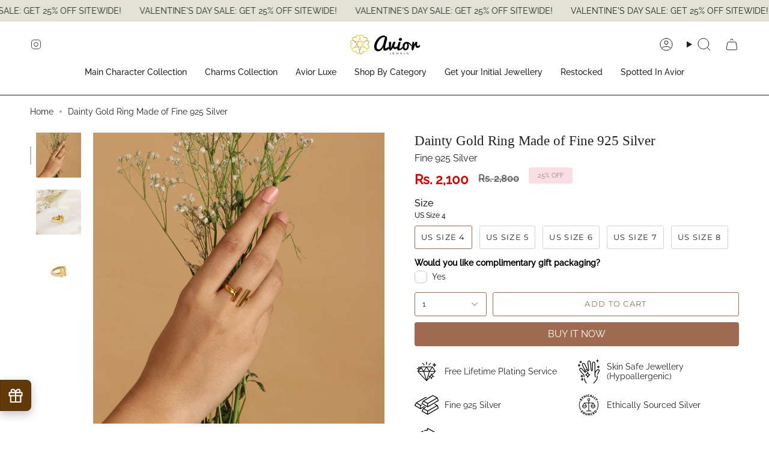

--- FILE ---
content_type: text/html; charset=utf-8
request_url: https://www.aviorjewels.com/products/dainty-gold-ring
body_size: 56440
content:
<!doctype html>
<html class="no-js no-touch supports-no-cookies" lang="en">
<head>
<script src='https://d24sh1msnqkirc.cloudfront.net/shopflo.bundle.js' async></script>


 <script type="text/javascript">
    (function(c,l,a,r,i,t,y){
        c[a]=c[a]||function(){(c[a].q=c[a].q||[]).push(arguments)};
        t=l.createElement(r);t.async=1;t.src="https://www.clarity.ms/tag/"+i;
        y=l.getElementsByTagName(r)[0];y.parentNode.insertBefore(t,y);
    })(window, document, "clarity", "script", "skc6pohfqq");
</script>

<script>
  if (window.location.href.includes("/search?options%5Bprefix%5D=last&q=rings")) {
    window.location.href = "/collections/rings";
  }
</script>

  <meta charset="UTF-8">
  <meta http-equiv="X-UA-Compatible" content="IE=edge">
  <meta name="viewport" content="width=device-width, initial-scale=1.0">
  <meta name="theme-color" content="#a06a50">
  <link rel="canonical" href="https://www.aviorjewels.com/products/dainty-gold-ring">
  <link rel="preconnect" href="https://cdn.shopify.com" crossorigin>
  <!-- ======================= Broadcast Theme V5.5.0 ========================= --><link rel="preconnect" href="https://fonts.shopifycdn.com" crossorigin><link href="//www.aviorjewels.com/cdn/shop/t/21/assets/theme.css?v=110358849254684242011768988087" as="style" rel="preload">
  <link href="//www.aviorjewels.com/cdn/shop/t/21/assets/vendor.js?v=152754676678534273481768988087" as="script" rel="preload">
  <link href="//www.aviorjewels.com/cdn/shop/t/21/assets/theme.js?v=171075151993777642831768988087" as="script" rel="preload">
  <link href="//www.aviorjewels.com/cdn/shop/t/21/assets/custom.css?v=140012919269388780821768988087" as="style" rel="preload">

    <link rel="icon" type="image/png" href="//www.aviorjewels.com/cdn/shop/files/Group_2.png?crop=center&height=32&v=1715594865&width=32">
  

  <!-- Title and description ================================================ -->
  
  <title>
    
    Dainty Gold Ring Made of Fine 925 Silver
    
    
    
      &ndash; Avior Jewels
    
  </title>

  
    <meta name="description" content="Discover handcrafted 925 sterling silver jewellery at Avior Jewels, Jaipur. Shop silver antique &amp; designer jewellery online with authentic craftsmanship.">
  

  <meta property="og:site_name" content="Avior Jewels">
<meta property="og:url" content="https://www.aviorjewels.com/products/dainty-gold-ring">
<meta property="og:title" content="Dainty Gold Ring Made of Fine 925 Silver">
<meta property="og:type" content="product">
<meta property="og:description" content="Discover handcrafted 925 sterling silver jewellery at Avior Jewels, Jaipur. Shop silver antique &amp; designer jewellery online with authentic craftsmanship."><meta property="og:image" content="http://www.aviorjewels.com/cdn/shop/products/IMG_4209.jpg?v=1753686350">
  <meta property="og:image:secure_url" content="https://www.aviorjewels.com/cdn/shop/products/IMG_4209.jpg?v=1753686350">
  <meta property="og:image:width" content="4000">
  <meta property="og:image:height" content="4000"><meta property="og:price:amount" content="2,100">
  <meta property="og:price:currency" content="INR"><meta name="twitter:card" content="summary_large_image">
<meta name="twitter:title" content="Dainty Gold Ring Made of Fine 925 Silver">
<meta name="twitter:description" content="Discover handcrafted 925 sterling silver jewellery at Avior Jewels, Jaipur. Shop silver antique &amp; designer jewellery online with authentic craftsmanship.">

  <!-- CSS ================================================================== -->

  <link href="//www.aviorjewels.com/cdn/shop/t/21/assets/font-settings.css?v=38495274954874748081768988087" rel="stylesheet" type="text/css" media="all" />

  
<style data-shopify>

:root {--scrollbar-width: 0px;





--COLOR-VIDEO-BG: #f2f2f2;
--COLOR-BG-BRIGHTER: #f2f2f2;--COLOR-BG: #ffffff;--COLOR-BG-ALPHA-25: rgba(255, 255, 255, 0.25);
--COLOR-BG-TRANSPARENT: rgba(255, 255, 255, 0);
--COLOR-BG-SECONDARY: #f7f9fa;
--COLOR-BG-SECONDARY-LIGHTEN: #ffffff;
--COLOR-BG-RGB: 255, 255, 255;

--COLOR-TEXT-DARK: #000000;
--COLOR-TEXT: #212121;
--COLOR-TEXT-LIGHT: #646464;


/* === Opacity shades of grey ===*/
--COLOR-A5:  rgba(33, 33, 33, 0.05);
--COLOR-A10: rgba(33, 33, 33, 0.1);
--COLOR-A15: rgba(33, 33, 33, 0.15);
--COLOR-A20: rgba(33, 33, 33, 0.2);
--COLOR-A25: rgba(33, 33, 33, 0.25);
--COLOR-A30: rgba(33, 33, 33, 0.3);
--COLOR-A35: rgba(33, 33, 33, 0.35);
--COLOR-A40: rgba(33, 33, 33, 0.4);
--COLOR-A45: rgba(33, 33, 33, 0.45);
--COLOR-A50: rgba(33, 33, 33, 0.5);
--COLOR-A55: rgba(33, 33, 33, 0.55);
--COLOR-A60: rgba(33, 33, 33, 0.6);
--COLOR-A65: rgba(33, 33, 33, 0.65);
--COLOR-A70: rgba(33, 33, 33, 0.7);
--COLOR-A75: rgba(33, 33, 33, 0.75);
--COLOR-A80: rgba(33, 33, 33, 0.8);
--COLOR-A85: rgba(33, 33, 33, 0.85);
--COLOR-A90: rgba(33, 33, 33, 0.9);
--COLOR-A95: rgba(33, 33, 33, 0.95);

--COLOR-BORDER: rgb(240, 240, 240);
--COLOR-BORDER-LIGHT: #f6f6f6;
--COLOR-BORDER-HAIRLINE: #f7f7f7;
--COLOR-BORDER-DARK: #bdbdbd;/* === Bright color ===*/
--COLOR-PRIMARY: #a06a50;
--COLOR-PRIMARY-HOVER: #75452e;
--COLOR-PRIMARY-FADE: rgba(160, 106, 80, 0.05);
--COLOR-PRIMARY-FADE-HOVER: rgba(160, 106, 80, 0.1);
--COLOR-PRIMARY-LIGHT: #e4baa5;--COLOR-PRIMARY-OPPOSITE: #ffffff;



/* === link Color ===*/
--COLOR-LINK: #212121;
--COLOR-LINK-HOVER: rgba(33, 33, 33, 0.7);
--COLOR-LINK-FADE: rgba(33, 33, 33, 0.05);
--COLOR-LINK-FADE-HOVER: rgba(33, 33, 33, 0.1);--COLOR-LINK-OPPOSITE: #ffffff;


/* === Product grid sale tags ===*/
--COLOR-SALE-BG: #f9dee5;
--COLOR-SALE-TEXT: #af7b88;--COLOR-SALE-TEXT-SECONDARY: #f9dee5;

/* === Product grid badges ===*/
--COLOR-BADGE-BG: #e4d4c7;
--COLOR-BADGE-TEXT: #212121;

/* === Product sale color ===*/
--COLOR-SALE: #d20000;

/* === Gray background on Product grid items ===*/--filter-bg: 1.0;/* === Helper colors for form error states ===*/
--COLOR-ERROR: #721C24;
--COLOR-ERROR-BG: #F8D7DA;
--COLOR-ERROR-BORDER: #F5C6CB;



  --RADIUS: 3px;
  --RADIUS-SELECT: 3px;

--COLOR-HEADER-BG: #ffffff;--COLOR-HEADER-BG-TRANSPARENT: rgba(255, 255, 255, 0);
--COLOR-HEADER-LINK: #212121;
--COLOR-HEADER-LINK-HOVER: rgba(33, 33, 33, 0.7);

--COLOR-MENU-BG: #ffffff;
--COLOR-MENU-LINK: #212121;
--COLOR-MENU-LINK-HOVER: rgba(33, 33, 33, 0.7);
--COLOR-SUBMENU-BG: #ffffff;
--COLOR-SUBMENU-LINK: #212121;
--COLOR-SUBMENU-LINK-HOVER: rgba(33, 33, 33, 0.7);
--COLOR-SUBMENU-TEXT-LIGHT: #646464;
--COLOR-MENU-TRANSPARENT: #ffffff;
--COLOR-MENU-TRANSPARENT-HOVER: rgba(255, 255, 255, 0.7);--COLOR-FOOTER-BG: #efe7e1;
--COLOR-FOOTER-BG-HAIRLINE: #eadfd7;
--COLOR-FOOTER-TEXT: #212121;
--COLOR-FOOTER-TEXT-A35: rgba(33, 33, 33, 0.35);
--COLOR-FOOTER-TEXT-A75: rgba(33, 33, 33, 0.75);
--COLOR-FOOTER-LINK: #212121;
--COLOR-FOOTER-LINK-HOVER: rgba(33, 33, 33, 0.7);
--COLOR-FOOTER-BORDER: #ffffff;

--TRANSPARENT: rgba(255, 255, 255, 0);

/* === Default overlay opacity ===*/
--overlay-opacity: 0;
--underlay-opacity: 1;
--underlay-bg: rgba(0,0,0,0.4);

/* === Custom Cursor ===*/
--ICON-ZOOM-IN: url( "//www.aviorjewels.com/cdn/shop/t/21/assets/icon-zoom-in.svg?v=182473373117644429561768988087" );
--ICON-ZOOM-OUT: url( "//www.aviorjewels.com/cdn/shop/t/21/assets/icon-zoom-out.svg?v=101497157853986683871768988087" );

/* === Custom Icons ===*/


  
  --ICON-ADD-BAG: url( "//www.aviorjewels.com/cdn/shop/t/21/assets/icon-add-bag.svg?v=23763382405227654651768988087" );
  --ICON-ADD-CART: url( "//www.aviorjewels.com/cdn/shop/t/21/assets/icon-add-cart.svg?v=3962293684743587821768988087" );
  --ICON-ARROW-LEFT: url( "//www.aviorjewels.com/cdn/shop/t/21/assets/icon-arrow-left.svg?v=136066145774695772731768988087" );
  --ICON-ARROW-RIGHT: url( "//www.aviorjewels.com/cdn/shop/t/21/assets/icon-arrow-right.svg?v=150928298113663093401768988087" );
  --ICON-SELECT: url("//www.aviorjewels.com/cdn/shop/t/21/assets/icon-select.svg?v=167170173659852274001768988087");


--PRODUCT-GRID-ASPECT-RATIO: 100%;

/* === Typography ===*/
--FONT-WEIGHT-BODY: 400;
--FONT-WEIGHT-BODY-BOLD: 500;

--FONT-STACK-BODY: Raleway, sans-serif;
--FONT-STYLE-BODY: normal;
--FONT-STYLE-BODY-ITALIC: italic;
--FONT-ADJUST-BODY: 1.0;

--LETTER-SPACING-BODY: 0.0em;

--FONT-WEIGHT-HEADING: 400;
--FONT-WEIGHT-HEADING-BOLD: 700;

--FONT-UPPERCASE-HEADING: none;
--LETTER-SPACING-HEADING: 0.0em;

--FONT-STACK-HEADING: Garamond, Baskerville, Caslon, serif;
--FONT-STYLE-HEADING: normal;
--FONT-STYLE-HEADING-ITALIC: italic;
--FONT-ADJUST-HEADING: 1.2;

--FONT-WEIGHT-SUBHEADING: 400;
--FONT-WEIGHT-SUBHEADING-BOLD: 500;

--FONT-STACK-SUBHEADING: Raleway, sans-serif;
--FONT-STYLE-SUBHEADING: normal;
--FONT-STYLE-SUBHEADING-ITALIC: italic;
--FONT-ADJUST-SUBHEADING: 1.0;

--FONT-UPPERCASE-SUBHEADING: none;
--LETTER-SPACING-SUBHEADING: 0.1em;

--FONT-STACK-NAV: Raleway, sans-serif;
--FONT-STYLE-NAV: normal;
--FONT-STYLE-NAV-ITALIC: italic;
--FONT-ADJUST-NAV: 1.0;

--FONT-WEIGHT-NAV: 400;
--FONT-WEIGHT-NAV-BOLD: 500;

--LETTER-SPACING-NAV: 0.0em;

--FONT-SIZE-BASE: 1.0rem;
--FONT-SIZE-BASE-PERCENT: 1.0;

/* === Parallax ===*/
--PARALLAX-STRENGTH-MIN: 120.0%;
--PARALLAX-STRENGTH-MAX: 130.0%;--COLUMNS: 4;
--COLUMNS-MEDIUM: 3;
--COLUMNS-SMALL: 2;
--COLUMNS-MOBILE: 1;--LAYOUT-OUTER: 50px;
  --LAYOUT-GUTTER: 32px;
  --LAYOUT-OUTER-MEDIUM: 30px;
  --LAYOUT-GUTTER-MEDIUM: 22px;
  --LAYOUT-OUTER-SMALL: 16px;
  --LAYOUT-GUTTER-SMALL: 16px;--base-animation-delay: 0ms;
--line-height-normal: 1.375; /* Equals to line-height: normal; */--SIDEBAR-WIDTH: 288px;
  --SIDEBAR-WIDTH-MEDIUM: 258px;--DRAWER-WIDTH: 380px;--ICON-STROKE-WIDTH: 1px;/* === Button General ===*/
--BTN-FONT-STACK: Montserrat, sans-serif;
--BTN-FONT-WEIGHT: 400;
--BTN-FONT-STYLE: normal;
--BTN-FONT-SIZE: 13px;

--BTN-LETTER-SPACING: 0.1em;
--BTN-UPPERCASE: uppercase;
--BTN-TEXT-ARROW-OFFSET: -1px;

/* === Button Primary ===*/
--BTN-PRIMARY-BORDER-COLOR: #a06a50;
--BTN-PRIMARY-BG-COLOR: #a06a50;
--BTN-PRIMARY-TEXT-COLOR: #ffffff;


  --BTN-PRIMARY-BG-COLOR-BRIGHTER: #8f5f48;


/* === Button Secondary ===*/
--BTN-SECONDARY-BORDER-COLOR: #e4d4c7;
--BTN-SECONDARY-BG-COLOR: #e4d4c7;
--BTN-SECONDARY-TEXT-COLOR: #212121;


  --BTN-SECONDARY-BG-COLOR-BRIGHTER: #dcc7b6;


/* === Button White ===*/
--TEXT-BTN-BORDER-WHITE: #fff;
--TEXT-BTN-BG-WHITE: #fff;
--TEXT-BTN-WHITE: #000;
--TEXT-BTN-BG-WHITE-BRIGHTER: #f2f2f2;

/* === Button Black ===*/
--TEXT-BTN-BG-BLACK: #000;
--TEXT-BTN-BORDER-BLACK: #000;
--TEXT-BTN-BLACK: #fff;
--TEXT-BTN-BG-BLACK-BRIGHTER: #1a1a1a;

/* === Default Cart Gradient ===*/

--FREE-SHIPPING-GRADIENT: linear-gradient(to right, var(--COLOR-PRIMARY-LIGHT) 0%, var(--COLOR-PRIMARY) 100%);

/* === Swatch Size ===*/
--swatch-size-filters: calc(1.15rem * var(--FONT-ADJUST-BODY));
--swatch-size-product: calc(2.2rem * var(--FONT-ADJUST-BODY));
}

/* === Backdrop ===*/
::backdrop {
  --underlay-opacity: 1;
  --underlay-bg: rgba(0,0,0,0.4);
}
</style>


  <link href="//www.aviorjewels.com/cdn/shop/t/21/assets/theme.css?v=110358849254684242011768988087" rel="stylesheet" type="text/css" media="all" />
  <link href="//www.aviorjewels.com/cdn/shop/t/21/assets/custom.css?v=140012919269388780821768988087" rel="stylesheet" type="text/css" media="all" />
<link href="//www.aviorjewels.com/cdn/shop/t/21/assets/swatches.css?v=157844926215047500451768988087" as="style" rel="preload">
    <link href="//www.aviorjewels.com/cdn/shop/t/21/assets/swatches.css?v=157844926215047500451768988087" rel="stylesheet" type="text/css" media="all" />
<style data-shopify>.swatches {
    --black: #000000;--white: #fafafa;--blank: url(//www.aviorjewels.com/cdn/shop/files/blank_small.png?v=5776);
  }</style>
<script>
    if (window.navigator.userAgent.indexOf('MSIE ') > 0 || window.navigator.userAgent.indexOf('Trident/') > 0) {
      document.documentElement.className = document.documentElement.className + ' ie';

      var scripts = document.getElementsByTagName('script')[0];
      var polyfill = document.createElement("script");
      polyfill.defer = true;
      polyfill.src = "//www.aviorjewels.com/cdn/shop/t/21/assets/ie11.js?v=144489047535103983231768988087";

      scripts.parentNode.insertBefore(polyfill, scripts);
    } else {
      document.documentElement.className = document.documentElement.className.replace('no-js', 'js');
    }

    document.documentElement.style.setProperty('--scrollbar-width', `${getScrollbarWidth()}px`);

    function getScrollbarWidth() {
      // Creating invisible container
      const outer = document.createElement('div');
      outer.style.visibility = 'hidden';
      outer.style.overflow = 'scroll'; // forcing scrollbar to appear
      outer.style.msOverflowStyle = 'scrollbar'; // needed for WinJS apps
      document.documentElement.appendChild(outer);

      // Creating inner element and placing it in the container
      const inner = document.createElement('div');
      outer.appendChild(inner);

      // Calculating difference between container's full width and the child width
      const scrollbarWidth = outer.offsetWidth - inner.offsetWidth;

      // Removing temporary elements from the DOM
      outer.parentNode.removeChild(outer);

      return scrollbarWidth;
    }

    let root = '/';
    if (root[root.length - 1] !== '/') {
      root = root + '/';
    }

    window.theme = {
      routes: {
        root: root,
        cart_url: '/cart',
        cart_add_url: '/cart/add',
        cart_change_url: '/cart/change',
        product_recommendations_url: '/recommendations/products',
        predictive_search_url: '/search/suggest',
        addresses_url: '/account/addresses'
      },
      assets: {
        photoswipe: '//www.aviorjewels.com/cdn/shop/t/21/assets/photoswipe.js?v=162613001030112971491768988087',
        smoothscroll: '//www.aviorjewels.com/cdn/shop/t/21/assets/smoothscroll.js?v=37906625415260927261768988087',
      },
      strings: {
        addToCart: "Add to cart",
        cartAcceptanceError: "You must accept our terms and conditions.",
        soldOut: "Sold Out",
        from: "From",
        preOrder: "Pre-order",
        sale: "Sale",
        subscription: "Subscription",
        unavailable: "Unavailable",
        unitPrice: "Unit price",
        unitPriceSeparator: "per",
        shippingCalcSubmitButton: "Calculate shipping",
        shippingCalcSubmitButtonDisabled: "Calculating...",
        selectValue: "Select value",
        selectColor: "Select color",
        oneColor: "color",
        otherColor: "colors",
        upsellAddToCart: "Add",
        free: "Free",
        swatchesColor: "Color, Colour"
      },
      settings: {
        cartType: "drawer",
        customerLoggedIn: null ? true : false,
        enableQuickAdd: true,
        enableAnimations: true,
        variantOnSale: true,
      },
      sliderArrows: {
        prev: '<button type="button" class="slider__button slider__button--prev" data-button-arrow data-button-prev>' + "Previous" + '</button>',
        next: '<button type="button" class="slider__button slider__button--next" data-button-arrow data-button-next>' + "Next" + '</button>',
      },
      moneyFormat: false ? "Rs. {{amount_no_decimals}}" : "Rs. {{amount_no_decimals}}",
      moneyWithoutCurrencyFormat: "Rs. {{amount_no_decimals}}",
      moneyWithCurrencyFormat: "Rs. {{amount_no_decimals}}",
      subtotal: 0,
      info: {
        name: 'broadcast'
      },
      version: '5.5.0'
    };

    let windowInnerHeight = window.innerHeight;
    document.documentElement.style.setProperty('--full-height', `${windowInnerHeight}px`);
    document.documentElement.style.setProperty('--three-quarters', `${windowInnerHeight * 0.75}px`);
    document.documentElement.style.setProperty('--two-thirds', `${windowInnerHeight * 0.66}px`);
    document.documentElement.style.setProperty('--one-half', `${windowInnerHeight * 0.5}px`);
    document.documentElement.style.setProperty('--one-third', `${windowInnerHeight * 0.33}px`);
    document.documentElement.style.setProperty('--one-fifth', `${windowInnerHeight * 0.2}px`);
  </script>


  <script src='https://bridge.shopflo.com/js/shopflo.bundle.js' async></script>
  

  <!-- Theme Javascript ============================================================== -->
  <script src="//www.aviorjewels.com/cdn/shop/t/21/assets/vendor.js?v=152754676678534273481768988087" defer="defer"></script>
  <script src="//www.aviorjewels.com/cdn/shop/t/21/assets/theme.js?v=171075151993777642831768988087" defer="defer"></script><!-- Shopify app scripts =========================================================== -->

  <link href="//www.aviorjewels.com/cdn/shop/t/21/assets/cf-font-style.css?v=95567248354450416531768988087" rel="stylesheet" type="text/css" media="all" />
<script>window.performance && window.performance.mark && window.performance.mark('shopify.content_for_header.start');</script><meta name="google-site-verification" content="fuaODUJaTGAWFmNS1M_XdS0AwhMq_y_prQk6jk7-WXU">
<meta id="shopify-digital-wallet" name="shopify-digital-wallet" content="/64137462014/digital_wallets/dialog">
<meta id="in-context-paypal-metadata" data-shop-id="64137462014" data-venmo-supported="false" data-environment="production" data-locale="en_US" data-paypal-v4="true" data-currency="INR">
<link rel="alternate" type="application/json+oembed" href="https://www.aviorjewels.com/products/dainty-gold-ring.oembed">
<script async="async" src="/checkouts/internal/preloads.js?locale=en-IN"></script>
<script id="shopify-features" type="application/json">{"accessToken":"2e394b5a7617ef49b6333937b6307970","betas":["rich-media-storefront-analytics"],"domain":"www.aviorjewels.com","predictiveSearch":true,"shopId":64137462014,"locale":"en"}</script>
<script>var Shopify = Shopify || {};
Shopify.shop = "aviorjewelsjaipur.myshopify.com";
Shopify.locale = "en";
Shopify.currency = {"active":"INR","rate":"1.0"};
Shopify.country = "IN";
Shopify.theme = {"name":"Copy of Avior New Build | 21 Jan 2026","id":155723202814,"schema_name":"Broadcast","schema_version":"5.5.0","theme_store_id":868,"role":"main"};
Shopify.theme.handle = "null";
Shopify.theme.style = {"id":null,"handle":null};
Shopify.cdnHost = "www.aviorjewels.com/cdn";
Shopify.routes = Shopify.routes || {};
Shopify.routes.root = "/";</script>
<script type="module">!function(o){(o.Shopify=o.Shopify||{}).modules=!0}(window);</script>
<script>!function(o){function n(){var o=[];function n(){o.push(Array.prototype.slice.apply(arguments))}return n.q=o,n}var t=o.Shopify=o.Shopify||{};t.loadFeatures=n(),t.autoloadFeatures=n()}(window);</script>
<script id="shop-js-analytics" type="application/json">{"pageType":"product"}</script>
<script defer="defer" async type="module" src="//www.aviorjewels.com/cdn/shopifycloud/shop-js/modules/v2/client.init-shop-cart-sync_BN7fPSNr.en.esm.js"></script>
<script defer="defer" async type="module" src="//www.aviorjewels.com/cdn/shopifycloud/shop-js/modules/v2/chunk.common_Cbph3Kss.esm.js"></script>
<script defer="defer" async type="module" src="//www.aviorjewels.com/cdn/shopifycloud/shop-js/modules/v2/chunk.modal_DKumMAJ1.esm.js"></script>
<script type="module">
  await import("//www.aviorjewels.com/cdn/shopifycloud/shop-js/modules/v2/client.init-shop-cart-sync_BN7fPSNr.en.esm.js");
await import("//www.aviorjewels.com/cdn/shopifycloud/shop-js/modules/v2/chunk.common_Cbph3Kss.esm.js");
await import("//www.aviorjewels.com/cdn/shopifycloud/shop-js/modules/v2/chunk.modal_DKumMAJ1.esm.js");

  window.Shopify.SignInWithShop?.initShopCartSync?.({"fedCMEnabled":true,"windoidEnabled":true});

</script>
<script>(function() {
  var isLoaded = false;
  function asyncLoad() {
    if (isLoaded) return;
    isLoaded = true;
    var urls = ["\/\/cdn.shopify.com\/proxy\/44de6bb78ff880fb398ff0b50fa4a47ec368b94d035426b7bbd24ad949f2cadc\/d2xrtfsb9f45pw.cloudfront.net\/scripttag\/bixgrow-track.js?shop=aviorjewelsjaipur.myshopify.com\u0026sp-cache-control=cHVibGljLCBtYXgtYWdlPTkwMA","https:\/\/s3.ap-south-1.amazonaws.com\/media.intelliticks.com\/company\/PZN6PuWRjky8geXhz_c\/shopify\/qr-tracking.js?shop=aviorjewelsjaipur.myshopify.com","https:\/\/cdn-app.cart-bot.net\/public\/js\/append.js?shop=aviorjewelsjaipur.myshopify.com","https:\/\/cdn.s3.pop-convert.com\/pcjs.production.min.js?unique_id=aviorjewelsjaipur.myshopify.com\u0026shop=aviorjewelsjaipur.myshopify.com","https:\/\/script.pop-convert.com\/new-micro\/production.pc.min.js?unique_id=aviorjewelsjaipur.myshopify.com\u0026shop=aviorjewelsjaipur.myshopify.com"];
    for (var i = 0; i < urls.length; i++) {
      var s = document.createElement('script');
      s.type = 'text/javascript';
      s.async = true;
      s.src = urls[i];
      var x = document.getElementsByTagName('script')[0];
      x.parentNode.insertBefore(s, x);
    }
  };
  if(window.attachEvent) {
    window.attachEvent('onload', asyncLoad);
  } else {
    window.addEventListener('load', asyncLoad, false);
  }
})();</script>
<script id="__st">var __st={"a":64137462014,"offset":19800,"reqid":"bdeaf712-0fca-4b0f-91bf-36edebee9a2b-1770048594","pageurl":"www.aviorjewels.com\/products\/dainty-gold-ring","u":"2db3bdeee526","p":"product","rtyp":"product","rid":7732138868990};</script>
<script>window.ShopifyPaypalV4VisibilityTracking = true;</script>
<script id="captcha-bootstrap">!function(){'use strict';const t='contact',e='account',n='new_comment',o=[[t,t],['blogs',n],['comments',n],[t,'customer']],c=[[e,'customer_login'],[e,'guest_login'],[e,'recover_customer_password'],[e,'create_customer']],r=t=>t.map((([t,e])=>`form[action*='/${t}']:not([data-nocaptcha='true']) input[name='form_type'][value='${e}']`)).join(','),a=t=>()=>t?[...document.querySelectorAll(t)].map((t=>t.form)):[];function s(){const t=[...o],e=r(t);return a(e)}const i='password',u='form_key',d=['recaptcha-v3-token','g-recaptcha-response','h-captcha-response',i],f=()=>{try{return window.sessionStorage}catch{return}},m='__shopify_v',_=t=>t.elements[u];function p(t,e,n=!1){try{const o=window.sessionStorage,c=JSON.parse(o.getItem(e)),{data:r}=function(t){const{data:e,action:n}=t;return t[m]||n?{data:e,action:n}:{data:t,action:n}}(c);for(const[e,n]of Object.entries(r))t.elements[e]&&(t.elements[e].value=n);n&&o.removeItem(e)}catch(o){console.error('form repopulation failed',{error:o})}}const l='form_type',E='cptcha';function T(t){t.dataset[E]=!0}const w=window,h=w.document,L='Shopify',v='ce_forms',y='captcha';let A=!1;((t,e)=>{const n=(g='f06e6c50-85a8-45c8-87d0-21a2b65856fe',I='https://cdn.shopify.com/shopifycloud/storefront-forms-hcaptcha/ce_storefront_forms_captcha_hcaptcha.v1.5.2.iife.js',D={infoText:'Protected by hCaptcha',privacyText:'Privacy',termsText:'Terms'},(t,e,n)=>{const o=w[L][v],c=o.bindForm;if(c)return c(t,g,e,D).then(n);var r;o.q.push([[t,g,e,D],n]),r=I,A||(h.body.append(Object.assign(h.createElement('script'),{id:'captcha-provider',async:!0,src:r})),A=!0)});var g,I,D;w[L]=w[L]||{},w[L][v]=w[L][v]||{},w[L][v].q=[],w[L][y]=w[L][y]||{},w[L][y].protect=function(t,e){n(t,void 0,e),T(t)},Object.freeze(w[L][y]),function(t,e,n,w,h,L){const[v,y,A,g]=function(t,e,n){const i=e?o:[],u=t?c:[],d=[...i,...u],f=r(d),m=r(i),_=r(d.filter((([t,e])=>n.includes(e))));return[a(f),a(m),a(_),s()]}(w,h,L),I=t=>{const e=t.target;return e instanceof HTMLFormElement?e:e&&e.form},D=t=>v().includes(t);t.addEventListener('submit',(t=>{const e=I(t);if(!e)return;const n=D(e)&&!e.dataset.hcaptchaBound&&!e.dataset.recaptchaBound,o=_(e),c=g().includes(e)&&(!o||!o.value);(n||c)&&t.preventDefault(),c&&!n&&(function(t){try{if(!f())return;!function(t){const e=f();if(!e)return;const n=_(t);if(!n)return;const o=n.value;o&&e.removeItem(o)}(t);const e=Array.from(Array(32),(()=>Math.random().toString(36)[2])).join('');!function(t,e){_(t)||t.append(Object.assign(document.createElement('input'),{type:'hidden',name:u})),t.elements[u].value=e}(t,e),function(t,e){const n=f();if(!n)return;const o=[...t.querySelectorAll(`input[type='${i}']`)].map((({name:t})=>t)),c=[...d,...o],r={};for(const[a,s]of new FormData(t).entries())c.includes(a)||(r[a]=s);n.setItem(e,JSON.stringify({[m]:1,action:t.action,data:r}))}(t,e)}catch(e){console.error('failed to persist form',e)}}(e),e.submit())}));const S=(t,e)=>{t&&!t.dataset[E]&&(n(t,e.some((e=>e===t))),T(t))};for(const o of['focusin','change'])t.addEventListener(o,(t=>{const e=I(t);D(e)&&S(e,y())}));const B=e.get('form_key'),M=e.get(l),P=B&&M;t.addEventListener('DOMContentLoaded',(()=>{const t=y();if(P)for(const e of t)e.elements[l].value===M&&p(e,B);[...new Set([...A(),...v().filter((t=>'true'===t.dataset.shopifyCaptcha))])].forEach((e=>S(e,t)))}))}(h,new URLSearchParams(w.location.search),n,t,e,['guest_login'])})(!0,!1)}();</script>
<script integrity="sha256-4kQ18oKyAcykRKYeNunJcIwy7WH5gtpwJnB7kiuLZ1E=" data-source-attribution="shopify.loadfeatures" defer="defer" src="//www.aviorjewels.com/cdn/shopifycloud/storefront/assets/storefront/load_feature-a0a9edcb.js" crossorigin="anonymous"></script>
<script data-source-attribution="shopify.dynamic_checkout.dynamic.init">var Shopify=Shopify||{};Shopify.PaymentButton=Shopify.PaymentButton||{isStorefrontPortableWallets:!0,init:function(){window.Shopify.PaymentButton.init=function(){};var t=document.createElement("script");t.src="https://www.aviorjewels.com/cdn/shopifycloud/portable-wallets/latest/portable-wallets.en.js",t.type="module",document.head.appendChild(t)}};
</script>
<script data-source-attribution="shopify.dynamic_checkout.buyer_consent">
  function portableWalletsHideBuyerConsent(e){var t=document.getElementById("shopify-buyer-consent"),n=document.getElementById("shopify-subscription-policy-button");t&&n&&(t.classList.add("hidden"),t.setAttribute("aria-hidden","true"),n.removeEventListener("click",e))}function portableWalletsShowBuyerConsent(e){var t=document.getElementById("shopify-buyer-consent"),n=document.getElementById("shopify-subscription-policy-button");t&&n&&(t.classList.remove("hidden"),t.removeAttribute("aria-hidden"),n.addEventListener("click",e))}window.Shopify?.PaymentButton&&(window.Shopify.PaymentButton.hideBuyerConsent=portableWalletsHideBuyerConsent,window.Shopify.PaymentButton.showBuyerConsent=portableWalletsShowBuyerConsent);
</script>
<script>
  function portableWalletsCleanup(e){e&&e.src&&console.error("Failed to load portable wallets script "+e.src);var t=document.querySelectorAll("shopify-accelerated-checkout .shopify-payment-button__skeleton, shopify-accelerated-checkout-cart .wallet-cart-button__skeleton"),e=document.getElementById("shopify-buyer-consent");for(let e=0;e<t.length;e++)t[e].remove();e&&e.remove()}function portableWalletsNotLoadedAsModule(e){e instanceof ErrorEvent&&"string"==typeof e.message&&e.message.includes("import.meta")&&"string"==typeof e.filename&&e.filename.includes("portable-wallets")&&(window.removeEventListener("error",portableWalletsNotLoadedAsModule),window.Shopify.PaymentButton.failedToLoad=e,"loading"===document.readyState?document.addEventListener("DOMContentLoaded",window.Shopify.PaymentButton.init):window.Shopify.PaymentButton.init())}window.addEventListener("error",portableWalletsNotLoadedAsModule);
</script>

<script type="module" src="https://www.aviorjewels.com/cdn/shopifycloud/portable-wallets/latest/portable-wallets.en.js" onError="portableWalletsCleanup(this)" crossorigin="anonymous"></script>
<script nomodule>
  document.addEventListener("DOMContentLoaded", portableWalletsCleanup);
</script>

<link id="shopify-accelerated-checkout-styles" rel="stylesheet" media="screen" href="https://www.aviorjewels.com/cdn/shopifycloud/portable-wallets/latest/accelerated-checkout-backwards-compat.css" crossorigin="anonymous">
<style id="shopify-accelerated-checkout-cart">
        #shopify-buyer-consent {
  margin-top: 1em;
  display: inline-block;
  width: 100%;
}

#shopify-buyer-consent.hidden {
  display: none;
}

#shopify-subscription-policy-button {
  background: none;
  border: none;
  padding: 0;
  text-decoration: underline;
  font-size: inherit;
  cursor: pointer;
}

#shopify-subscription-policy-button::before {
  box-shadow: none;
}

      </style>

<script>window.performance && window.performance.mark && window.performance.mark('shopify.content_for_header.end');</script>

<!-- BEGIN app block: shopify://apps/instafeed/blocks/head-block/c447db20-095d-4a10-9725-b5977662c9d5 --><link rel="preconnect" href="https://cdn.nfcube.com/">
<link rel="preconnect" href="https://scontent.cdninstagram.com/">


  <script>
    document.addEventListener('DOMContentLoaded', function () {
      let instafeedScript = document.createElement('script');

      
        instafeedScript.src = 'https://cdn.nfcube.com/instafeed-c1069d56540d2f5f929b23f45c9d093c.js';
      

      document.body.appendChild(instafeedScript);
    });
  </script>





<!-- END app block --><!-- BEGIN app block: shopify://apps/cartbot/blocks/cartbot-script-append/f7a44e3b-3901-4412-9d5a-3db0980a9db0 --><script defer="defer">
	/**	Cartbot script loader, version number: 2.0 */
	(function(){
		var loadScript=function(a,b){var c=document.createElement("script");c.type="text/javascript",c.readyState?c.onreadystatechange=function(){("loaded"==c.readyState||"complete"==c.readyState)&&(c.onreadystatechange=null,b())}:c.onload=function(){b()},c.src=a,document.getElementsByTagName("head")[0].appendChild(c)};
		appendScriptUrl('aviorjewelsjaipur.myshopify.com');

		// get script url and append timestamp of last change
		function appendScriptUrl(shop) {

			var timeStamp 			= Math.floor(Date.now() / (1000*1*1));
			var timestampUrl 		= 'https://app.cart-bot.net/public/status/shop/'+shop+'.js?'+timeStamp;
			var backupTimestampUrl 	= 'https://cdn-app.cart-bot.net/public/status/shop/'+shop+'.js?'+timeStamp;

			loadScript(timestampUrl, function() {
				// Append app script
				if (typeof giftbee_settings_updated == 'undefined') {
					giftbee_settings_updated = 'default-by-script';
				}

				var scriptUrl = "https://cdn-app.cart-bot.net/public/js/main.js?shop="+shop+"&"+giftbee_settings_updated;

				loadScript(scriptUrl, function(){});
			}, function() {
				// Failure
				loadScript(backupTimestampUrl, function() {
					// Append app script
					if (typeof giftbee_settings_updated == 'undefined') {
						giftbee_settings_updated = 'default-by-script';
					}

					var scriptUrl = "https://cdn-app.cart-bot.net/public/js/main.js?shop="+shop+"&"+giftbee_settings_updated;

					loadScript(scriptUrl, function(){});
				}, function() {});
			});
		}
	})();

	var CartBotScriptAppended = true;
</script>

<!-- END app block --><!-- BEGIN app block: shopify://apps/ck-whatsapp/blocks/app-embed-block/ce4c5d89-06d5-4502-b18d-35d424a3f693 --><!-- END app block --><!-- BEGIN app block: shopify://apps/king-product-options-variant/blocks/app-embed/ce104259-52b1-4720-9ecf-76b34cae0401 -->
    
        <!-- BEGIN app snippet: option.v1 --><link href="//cdn.shopify.com/extensions/019b4e43-a383-7f0c-979c-7303d462adcd/king-product-options-variant-70/assets/ymq-option.css" rel="stylesheet" type="text/css" media="all" />
<link async href='https://option.ymq.cool/option/bottom.css' rel='stylesheet'> 
<style id="ymq-jsstyle"></style>
<script data-asyncLoad='asyncLoad' data-mbAt2ktK3Dmszf6K="mbAt2ktK3Dmszf6K">
    window.best_option = window.best_option || {}; 

    best_option.shop = `aviorjewelsjaipur.myshopify.com`; 

    best_option.page = `product`; 

    best_option.ymq_option_branding = {}; 
      
        best_option.ymq_option_branding = {"button":{"--button-border-color":"#000000","--button-border-checked-color":"#000000","--button-border-disabled-color":"#000000","--button-background-color":"#FFFFFF","--button-background-checked-color":"#000000","--button-background-disabled-color":"#FFFFFF","--button-font-color":"#000000","--button-font-checked-color":"#FFFFFF","--button-font-disabled-color":"#CCCCCC","--button-margin-u-d":"4","--button-margin-l-r":"4","--button-padding-u-d":"10","--button-padding-l-r":"16","--button-font-size":"16","--button-line-height":"20","--button-border-radius":"4"},"radio":{"--radio-border-color":"#BBC1E1","--radio-border-checked-color":"#BBC1E1","--radio-border-disabled-color":"#BBC1E1","--radio-border-hover-color":"#BBC1E1","--radio-background-color":"#FFFFFF","--radio-background-checked-color":"#275EFE","--radio-background-disabled-color":"#E1E6F9","--radio-background-hover-color":"#FFFFFF","--radio-inner-color":"#E1E6F9","--radio-inner-checked-color":"#FFFFFF","--radio-inner-disabled-color":"#FFFFFF"},"input":{"--input-background-checked-color":"#FFFFFF","--input-background-color":"#FFFFFF","--input-border-checked-color":"#000000","--input-border-color":"#717171","--input-font-checked-color":"#000000","--input-font-color":"#000000","--input-border-radius":"4","--input-font-size":"14","--input-padding-l-r":"16","--input-padding-u-d":"9","--input-width":"100","--input-max-width":"400"},"select":{"--select-border-color":"#000000","--select-border-checked-color":"#000000","--select-background-color":"#FFFFFF","--select-background-checked-color":"#FFFFFF","--select-font-color":"#000000","--select-font-checked-color":"#000000","--select-option-background-color":"#FFFFFF","--select-option-background-checked-color":"#F5F9FF","--select-option-background-disabled-color":"#FFFFFF","--select-option-font-color":"#000000","--select-option-font-checked-color":"#000000","--select-option-font-disabled-color":"#CCCCCC","--select-padding-u-d":"9","--select-padding-l-r":"16","--select-option-padding-u-d":"9","--select-option-padding-l-r":"16","--select-width":"100","--select-max-width":"400","--select-font-size":"14","--select-border-radius":"0"},"multiple":{"--multiple-background-color":"#F5F9FF","--multiple-font-color":"#000000","--multiple-padding-u-d":"2","--multiple-padding-l-r":"8","--multiple-font-size":"12","--multiple-border-radius":"0"},"img":{"--img-border-color":"#E1E1E1","--img-border-checked-color":"#000000","--img-border-disabled-color":"#000000","--img-width":"50","--img-height":"50","--img-margin-u-d":"2","--img-margin-l-r":"2","--img-border-radius":"4"},"upload":{"--upload-background-color":"#409EFF","--upload-font-color":"#FFFFFF","--upload-border-color":"#409EFF","--upload-padding-u-d":"12","--upload-padding-l-r":"20","--upload-font-size":"12","--upload-border-radius":"4"},"cart":{"--cart-border-color":"#000000","--buy-border-color":"#000000","--cart-border-hover-color":"#000000","--buy-border-hover-color":"#000000","--cart-background-color":"#000000","--buy-background-color":"#000000","--cart-background-hover-color":"#000000","--buy-background-hover-color":"#000000","--cart-font-color":"#FFFFFF","--buy-font-color":"#FFFFFF","--cart-font-hover-color":"#FFFFFF","--buy-font-hover-color":"#FFFFFF","--cart-padding-u-d":"12","--cart-padding-l-r":"16","--buy-padding-u-d":"12","--buy-padding-l-r":"16","--cart-margin-u-d":"4","--cart-margin-l-r":"0","--buy-margin-u-d":"4","--buy-margin-l-r":"0","--cart-width":"100","--cart-max-width":"800","--buy-width":"100","--buy-max-width":"800","--cart-font-size":"14","--cart-border-radius":"0","--buy-font-size":"14","--buy-border-radius":"0"},"quantity":{"--quantity-border-color":"#A6A3A3","--quantity-font-color":"#000000","--quantity-background-color":"#FFFFFF","--quantity-width":"150","--quantity-height":"40","--quantity-font-size":"14","--quantity-border-radius":"0"},"global":{"--global-title-color":"#000000","--global-help-color":"#000000","--global-error-color":"#DC3545","--global-title-font-size":"14","--global-help-font-size":"12","--global-error-font-size":"12","--global-margin-top":"0","--global-margin-bottom":"20","--global-margin-left":"0","--global-margin-right":"0","--global-title-margin-top":"0","--global-title-margin-bottom":"5","--global-title-margin-left":"0","--global-title-margin-right":"0","--global-help-margin-top":"5","--global-help-margin-bottom":"0","--global-help-margin-left":"0","--global-help-margin-right":"0","--global-error-margin-top":"5","--global-error-margin-bottom":"0","--global-error-margin-left":"0","--global-error-margin-right":"0"},"discount":{"--new-discount-normal-color":"#1878B9","--new-discount-error-color":"#E22120","--new-discount-layout":"flex-end"},"lan":{"require":"This is a required field.","email":"Please enter a valid email address.","phone":"Please enter the correct phone.","number":"Please enter an number.","integer":"Please enter an integer.","min_char":"Please enter no less than %s characters.","max_char":"Please enter no more than %s characters.","max_s":"Please choose less than %s options.","min_s":"Please choose more than %s options.","total_s":"Please choose %s options.","min":"Please enter no less than %s.","max":"Please enter no more than %s.","currency":"INR","sold_out":"sold out","please_choose":"Please choose","add_to_cart":"ADD TO CART","buy_it_now":"BUY IT NOW","add_price_text":"Selection will add %s to the price","discount_code":"Discount code","application":"Apply","discount_error1":"Enter a valid discount code","discount_error2":"discount code isn't valid for the items in your cart"},"price":{"--price-border-color":"#000000","--price-background-color":"#FFFFFF","--price-font-color":"#000000","--price-price-font-color":"#03de90","--price-padding-u-d":"9","--price-padding-l-r":"16","--price-width":"100","--price-max-width":"400","--price-font-size":"14","--price-border-radius":"0"},"extra":{"is_show":"0","plan":0,"quantity-box":"0","price-value":"3,4,15,6,16,7","variant-original-margin-bottom":"15","strong-dorp-down":0,"radio-unchecked":"1","img-option-bigger":1,"add-button-reload":"1","buy-now-new":1,"open-theme-buy-now":1,"open-theme-ajax-cart":1,"free_plan":0,"img_cdn":"1","form-box-new":1,"automate_new":1,"timestamp":1682319030,"new":2,"variant-original":"1","close":"1","init-variant-type":"1","qty-inline":"3,7,4,6,15,16,5,8","color-swatch":"2","show-canvas-text":"0","id":"64137462014","sku-model":"0","with-main-sku":"0","source_name":"","simple_condition":"0","fbq-event":"1","wholesale-is-variant":"0","one-time-qty-1":"0","cart-qty-update":"0","min-max-new":"0","real-time-upload":"0","real-time-upload-free":"0","add-to-cart-form":".product-form","min-max":"0","price-time":"0","main-product-with-properties":"0","child-item-action":"","is_small":"1","exclude-free-products":"0","options_list_show":"0","option_value_split":",","penny-variant":"","extra-charge":"","ajaxcart-product-type":"0","ajaxcart-modal":"0","trigger-ajaxcart-modal-show":"","add-cart-timeout":"50","qty-input-trigger":"0","automic-swatch-ajax":"0","variant-not-disabled":"0","variant-id-dom":"","add-cart-form-number":".product__content","product-price-in-product-page":"","product-compare-at-price-in-product-page":"","product-price-in-product-page-qty":"","product-compare-at-price-in-product-page-qty":"","hide-shopify-option":"","show-quantity":"","quantity-change":"","product-hide":"","product-show":"","product-add-to-cart":"","payment-button-hide":"","payment-button-hide-product":"","discount-before":"","cart-quantity-click-change":"","cart-quantity-change":"","check-out-button":"","variant-condition-label-class":"","variant-condition-value-parent-class":"","variant-condition-value-class":"","variant-condition-click-class":"","trigger-select":"","trigger-select-join":"","locale":"0","other-form-data":"0","bunow":"0","cart-ajax":"0","add-cart-url":"","theme-variant-class":".product__selectors","theme-variant-class-no":".ymq_v_box","add-cart-carry-currency":"1","extra-style-code":"","variant-id-from":"0","trigger-option-dom":"","qty-dis-qty":"0","show_wholesale_pricing_fixed":"1","tooltip_type":"none","condition-not-free":"0","value-qty-not-free":"0","build_buy_now":"","close-cart-rate":"0","currency-install":"true","currency-load":"","currency-do":"true","currency-beforedo":"","currency-status":"true","currency-format":"","currency-init":"","before_init_product":"bestJq(\".product__block--buttons\").before(`<div class=\"ymq_v_box\"></div>`)","before_init_cart":"","buildYmqDom_b":"","buildYmqDom_a":"","replaceDomPrice_b":"","replaceDomPrice_a":"","replaceDomPrice_b_all_time":"","buildFormData_b":"","buildFormData_a":"","ymqDiscountClick_b":"","ymqDiscountClick_a":"","doAddCart_before_validate":"","doAddCart_after_validate":"","doAddCart_before_getAjaxData":"","doAddCart_after_getAjaxData":"","doAddCart_success":"","doAddCart_error":"","doCheckout_before_checkoutqty":"","doCheckout_after_checkoutqty":"","doCheckout_before_getAjaxData":"","doCheckout_after_getAjaxData":"","doCheckout_success":"","doCheckout_error":"","cart_app_init":"0","cart_app_allow":"0","powered_by":"0"}}; 
     
        
    best_option.product = {"id":7732138868990,"title":"Dainty Gold Ring Made of Fine 925 Silver","handle":"dainty-gold-ring","description":"","published_at":"2024-08-03T14:49:37+05:30","created_at":"2022-06-27T16:52:29+05:30","vendor":"Avior Jewels","type":"","tags":["1","Rings","S1","shop all","shop-all-rings"],"price":210000,"price_min":210000,"price_max":210000,"available":true,"price_varies":false,"compare_at_price":280000,"compare_at_price_min":280000,"compare_at_price_max":280000,"compare_at_price_varies":false,"variants":[{"id":42964098449662,"title":"US Size 4","option1":"US Size 4","option2":null,"option3":null,"sku":null,"requires_shipping":true,"taxable":true,"featured_image":null,"available":true,"name":"Dainty Gold Ring Made of Fine 925 Silver - US Size 4","public_title":"US Size 4","options":["US Size 4"],"price":210000,"weight":0,"compare_at_price":280000,"inventory_management":"shopify","barcode":null,"requires_selling_plan":false,"selling_plan_allocations":[]},{"id":42964098482430,"title":"US Size 5","option1":"US Size 5","option2":null,"option3":null,"sku":null,"requires_shipping":true,"taxable":true,"featured_image":null,"available":true,"name":"Dainty Gold Ring Made of Fine 925 Silver - US Size 5","public_title":"US Size 5","options":["US Size 5"],"price":210000,"weight":0,"compare_at_price":280000,"inventory_management":"shopify","barcode":null,"requires_selling_plan":false,"selling_plan_allocations":[]},{"id":42964098515198,"title":"US Size 6","option1":"US Size 6","option2":null,"option3":null,"sku":null,"requires_shipping":true,"taxable":true,"featured_image":null,"available":true,"name":"Dainty Gold Ring Made of Fine 925 Silver - US Size 6","public_title":"US Size 6","options":["US Size 6"],"price":210000,"weight":0,"compare_at_price":280000,"inventory_management":"shopify","barcode":null,"requires_selling_plan":false,"selling_plan_allocations":[]},{"id":42964098547966,"title":"US Size 7","option1":"US Size 7","option2":null,"option3":null,"sku":null,"requires_shipping":true,"taxable":true,"featured_image":null,"available":true,"name":"Dainty Gold Ring Made of Fine 925 Silver - US Size 7","public_title":"US Size 7","options":["US Size 7"],"price":210000,"weight":0,"compare_at_price":280000,"inventory_management":"shopify","barcode":null,"requires_selling_plan":false,"selling_plan_allocations":[]},{"id":42964098580734,"title":"US Size 8","option1":"US Size 8","option2":null,"option3":null,"sku":null,"requires_shipping":true,"taxable":true,"featured_image":null,"available":true,"name":"Dainty Gold Ring Made of Fine 925 Silver - US Size 8","public_title":"US Size 8","options":["US Size 8"],"price":210000,"weight":0,"compare_at_price":280000,"inventory_management":"shopify","barcode":null,"requires_selling_plan":false,"selling_plan_allocations":[]}],"images":["\/\/www.aviorjewels.com\/cdn\/shop\/products\/IMG_4209.jpg?v=1753686350","\/\/www.aviorjewels.com\/cdn\/shop\/products\/DaintyGold.jpg?v=1753686350","\/\/www.aviorjewels.com\/cdn\/shop\/files\/IMG_4548.jpg?v=1753686350"],"featured_image":"\/\/www.aviorjewels.com\/cdn\/shop\/products\/IMG_4209.jpg?v=1753686350","options":["Size"],"media":[{"alt":null,"id":30201677938942,"position":1,"preview_image":{"aspect_ratio":1.0,"height":4000,"width":4000,"src":"\/\/www.aviorjewels.com\/cdn\/shop\/products\/IMG_4209.jpg?v=1753686350"},"aspect_ratio":1.0,"height":4000,"media_type":"image","src":"\/\/www.aviorjewels.com\/cdn\/shop\/products\/IMG_4209.jpg?v=1753686350","width":4000},{"alt":null,"id":30205947379966,"position":2,"preview_image":{"aspect_ratio":1.0,"height":4000,"width":4000,"src":"\/\/www.aviorjewels.com\/cdn\/shop\/products\/DaintyGold.jpg?v=1753686350"},"aspect_ratio":1.0,"height":4000,"media_type":"image","src":"\/\/www.aviorjewels.com\/cdn\/shop\/products\/DaintyGold.jpg?v=1753686350","width":4000},{"alt":null,"id":34514038980862,"position":3,"preview_image":{"aspect_ratio":1.0,"height":3382,"width":3382,"src":"\/\/www.aviorjewels.com\/cdn\/shop\/files\/IMG_4548.jpg?v=1753686350"},"aspect_ratio":1.0,"height":3382,"media_type":"image","src":"\/\/www.aviorjewels.com\/cdn\/shop\/files\/IMG_4548.jpg?v=1753686350","width":3382}],"requires_selling_plan":false,"selling_plan_groups":[],"content":""}; 

    best_option.ymq_has_only_default_variant = true; 
     
        best_option.ymq_has_only_default_variant = false; 
     

    
        best_option.ymq_status = {}; 
         

        best_option.ymq_variantjson = {}; 
         

        best_option.ymq_option_data = {}; 
        

        best_option.ymq_option_condition = {}; 
         
            
    


    best_option.product_collections = {};
    
        best_option.product_collections[431889383678] = {"id":431889383678,"handle":"1","title":"1","updated_at":"2026-01-29T17:42:22+05:30","body_html":"","published_at":"2024-05-07T11:11:15+05:30","sort_order":"best-selling","template_suffix":"","disjunctive":false,"rules":[{"column":"tag","relation":"equals","condition":"1"}],"published_scope":"web"};
    
        best_option.product_collections[468630962430] = {"id":468630962430,"handle":"1500-2500-collection","title":"1500 - 2500 Collection","updated_at":"2026-02-02T17:42:24+05:30","body_html":"","published_at":"2025-07-16T11:52:51+05:30","sort_order":"best-selling","template_suffix":"sub-category-collection","disjunctive":false,"rules":[{"column":"variant_price","relation":"greater_than","condition":"1500"},{"column":"variant_price","relation":"less_than","condition":"2500"}],"published_scope":"web"};
    
        best_option.product_collections[407285170430] = {"id":407285170430,"handle":"all","title":"All Products","updated_at":"2026-02-02T17:42:24+05:30","body_html":"","published_at":"2023-03-01T10:38:30+05:30","sort_order":"created-desc","template_suffix":"","disjunctive":true,"rules":[{"column":"variant_price","relation":"greater_than","condition":"0"}],"published_scope":"web"};
    
        best_option.product_collections[431891054846] = {"id":431891054846,"handle":"rings","title":"Rings","updated_at":"2026-01-22T17:42:57+05:30","body_html":"\u003ch2\u003eElegant 925 Silver Rings Crafted by Avior Jewels\u003c\/h2\u003e\n\u003cp\u003eWelcome to Avior Jewels, your trusted jewellery shop in Jaipur, where craftsmanship meets timeless elegance. Our exclusive collection of 925 silver rings showcases versatile styles crafted to perfection from premium 925 sterling silver. From delicate designs for women to bold thumb rings, our jewellery is handmade by skilled artisans, combining traditional Indian artistry with modern sensibilities. Whether you want to buy sterling silver rings online or explore unique pieces in-store, Avior Jewels offers the finest quality and a seamless shopping experience.\u003c\/p\u003e\n\u003ch2\u003eWhy Choose 925 Sterling Silver Rings?\u003c\/h2\u003e\n\u003cp\u003eWhen selecting jewellery, the metal quality is paramount. Our rings are made of 925 sterling silver, meaning 92.5% pure silver alloyed for durability and longevity without compromising on shine or hypoallergenic properties. This ensures your rings are not only beautiful but also safe for everyday wear. Thanks to its natural brilliance and versatility, 925 sterling silver rings suit diverse tastes and occasions, making them an excellent investment for your jewellery collection. \u003c\/p\u003e\n\u003ch2\u003eElegant 925 Silver Rings for Women\u003c\/h2\u003e\n\u003cp\u003eOur extensive range of 925 silver rings for women caters to every style preference, from minimalist bands to intricate statement pieces. Designed for comfort and elegance, these rings enhance casual outfits and complement formal attire alike. Whether you prefer a classic solitaire look, delicate floral motifs, or geometric patterns, Avior Jewels’ collection provides ethically handcrafted options that blend craftsmanship with modern aesthetics. Each ring is a testament to Jaipur’s rich silversmith heritage.\u003c\/p\u003e\n\u003ch2\u003eUnique 925 Sterling Silver Thumb Rings\u003c\/h2\u003e\n\u003cp\u003eThumb rings have evolved into a bold fashion statement beyond traditional ring finger adornment. At Avior Jewels, our 925 sterling silver thumb rings feature innovative designs that mix urban style with artisanal detailing. Crafted with the same attention to detail as our other pieces, these thumb rings offer a striking accessory for anyone looking to elevate their jewellery style while retaining comfort and quality. Explore options from broad bands to textured finishes that reflect individual personality.\u003c\/p\u003e\n\u003ch2\u003eBuy Sterling Silver Rings Online with Confidence\u003c\/h2\u003e\n\u003cp\u003eShopping for jewellery online should be hassle-free, secure, and enjoyable. Avior Jewels’ user-friendly website allows you to browse our curated collection of 925 sterling silver rings online with full confidence. Each piece is described clearly with product details, high-quality images, and care instructions to help you make informed decisions. Enjoy safe payment gateways, prompt shipping, and attentive customer service ensuring your sterling silver ring arrives beautifully packaged and ready to wear.\u003c\/p\u003e\n\u003ch2\u003eHandcrafted Masterpieces by Jaipur Artisans\u003c\/h2\u003e\n\u003cp\u003eOur rings are handcrafted by expert artisans in Jaipur who bring generations of silversmithing expertise to every creation. This hands-on approach guarantees fine detailing, unique textures, and lasting quality that mass manufacturing cannot replicate. Each ring from Avior Jewels reflects the cultural legacy of Jaipur merged with contemporary design, offering jewellery that is both meaningful and stylish.\u003c\/p\u003e\n\u003ch2\u003eCaring for Your 925 Sterling Silver Rings\u003c\/h2\u003e\n\u003cp\u003eTo preserve the beauty of your 925 silver rings, proper care is essential. Avoid exposing silver to harsh chemicals, moisture, or direct sunlight for extended periods. Regular cleaning with a soft cloth and storing your rings in anti-tarnish pouches will help maintain their shine and finish. Avior Jewels also offers maintenance tips and lifetime plating services* to ensure your jewellery remains radiant for years.\u003c\/p\u003e\n\u003ch2\u003eVersatile Styles for Every Occasion\u003c\/h2\u003e\n\u003cp\u003eWhatever your occasion, our collection includes rings designed to suit weddings, festive celebrations, daily wear, or gifting purposes. From delicate stackable rings that allow layering to bold statement pieces, the diversity within our 925 sterling silver rings range ensures you find the perfect match for your personal style. Whether you seek simplicity or intricacy, functionality or flair, Avior Jewels caters to modern preferences while honoring tradition.\u003c\/p\u003e\n\u003ch2\u003eCommitted to Authenticity and Quality\u003c\/h2\u003e\n\u003cp\u003eAvior Jewels prides itself on transparency and authenticity. Every silver ring carries certification for its 925 sterling purity to assure customers of genuine craftsmanship and materials. Our commitment encompasses ethical sourcing, sustainable practices, and outstanding customer satisfaction, making your jewellery purchase meaningful and trustworthy.\u003cbr\u003eExplore our 925 silver rings collection at Avior Jewels today — where tradition meets trend, and quality meets design. Whether you want to buy sterling silver rings online or visit our Jaipur showroom, experience jewellery crafted to be treasured forever.\u003cbr\u003e\u003c\/p\u003e","published_at":"2024-05-07T12:10:12+05:30","sort_order":"best-selling","template_suffix":"main-category-collection","disjunctive":false,"rules":[{"column":"tag","relation":"equals","condition":"Rings"},{"column":"tag","relation":"equals","condition":"S1"}],"published_scope":"web"};
    
        best_option.product_collections[431865954558] = {"id":431865954558,"handle":"new-shop-all-products","title":"Shop All","updated_at":"2026-02-02T17:42:24+05:30","body_html":"","published_at":"2024-05-06T17:19:52+05:30","sort_order":"best-selling","template_suffix":"shop-all","disjunctive":false,"rules":[{"column":"tag","relation":"equals","condition":"S1"}],"published_scope":"web"};
    
        best_option.product_collections[475641086206] = {"id":475641086206,"handle":"shop-all-rings","title":"Shop All Rings","updated_at":"2026-01-22T17:42:57+05:30","body_html":"","published_at":"2025-12-02T22:01:14+05:30","sort_order":"best-selling","template_suffix":"","disjunctive":false,"rules":[{"column":"tag","relation":"equals","condition":"shop-all-rings"}],"published_scope":"web"};
    
        best_option.product_collections[426925949182] = {"id":426925949182,"handle":"stack-shop","title":"Stack Shop","updated_at":"2026-01-22T17:42:57+05:30","body_html":"","published_at":"2024-03-16T11:03:12+05:30","sort_order":"best-selling","template_suffix":"rings","disjunctive":true,"rules":[{"column":"tag","relation":"equals","condition":"Rings"},{"column":"tag","relation":"equals","condition":"Stack Rings"}],"published_scope":"web"};
    
        best_option.product_collections[466651087102] = {"id":466651087102,"handle":"1500-2500","title":"Under 2499 Collection","updated_at":"2026-02-02T17:42:24+05:30","body_html":"","published_at":"2025-06-16T13:13:10+05:30","sort_order":"best-selling","template_suffix":"","disjunctive":false,"rules":[{"column":"variant_price","relation":"less_than","condition":"2499"}],"published_scope":"web"};
    
        best_option.product_collections[466651152638] = {"id":466651152638,"handle":"2600-3500-collection","title":"Under 3499 Collection","updated_at":"2026-02-02T17:42:24+05:30","body_html":"","published_at":"2025-06-16T13:15:07+05:30","sort_order":"best-selling","template_suffix":"","disjunctive":false,"rules":[{"column":"variant_price","relation":"less_than","condition":"3499"}],"published_scope":"web"};
    
        best_option.product_collections[466651185406] = {"id":466651185406,"handle":"3600-5000","title":"Under 4999 Collection","updated_at":"2026-02-02T17:42:24+05:30","body_html":"","published_at":"2025-06-16T13:16:01+05:30","sort_order":"best-selling","template_suffix":"","disjunctive":false,"rules":[{"column":"variant_price","relation":"less_than","condition":"4900"}],"published_scope":"web"};
    


    best_option.ymq_template_options = {};
    best_option.ymq_option_template = {};
    best_option.ymq_option_template_condition = {}; 
    
    
    

    
        best_option.ymq_option_template_sort = `1,510,2,3,4,5,6,7,8,9`;
    

    
        best_option.ymq_option_template_sort_before = false;
    
    
    
    best_option.ymq_option_template_c_t = {};
    best_option.ymq_option_template_condition_c_t = {};
    best_option.ymq_option_template_assign_c_t = {};
    
    
        
        
            
            
                best_option.ymq_template_options[`tem1`] = {"template":{"ymq1tem1":{"id":"1tem1","type":"1","label":"Enter any one alphabet you wish to customise ","open_new_window":1,"is_get_to_cart":1,"onetime":0,"required":1,"column_width":"","tooltip":"","tooltip_position":"1","hide_title":"0","class":"","help":"","alert_text":"","a_t1":"","a_t2":"","a_width":"700","weight":"","sku":"","price":"","one_time":"0","placeholder":"","min_char":"1","max_char":"1","default_text":"","min":"","max":"","field_type":"1"}},"condition":{},"assign":{"type":0,"manual":{"tag":"","collection":"","product":"8031175016702,8125138796798,8125144039678,8125884367102,8125139452158,8283954872574"},"automate":{"type":"1","data":{"1":{"tem_condition":1,"tem_condition_type":1,"tem_condition_value":""}}}}};
                best_option.ymq_option_template_c_t[`tem1`] = best_option.ymq_template_options[`tem1`]['template'];
                best_option.ymq_option_template_condition_c_t[`tem1`] = best_option.ymq_template_options[`tem1`]['condition'];
                best_option.ymq_option_template_assign_c_t[`tem1`] = best_option.ymq_template_options[`tem1`]['assign'];
            
        
            
            
                best_option.ymq_template_options[`tem510`] = {"template":{"ymq510tem1":{"id":"510tem1","type":"6","options":{"510tem1_1":{"link":"","allow_link":0,"weight":"","sku":"","id":"510tem1_1","price":"","value":"Yes","hasstock":1,"one_time":"0","default":"0","canvas_type":"2","canvas1":"","canvas2":"","qty_input":0}},"label":"Would you like complimentary gift packaging?","column_width":"","open_new_window":1,"is_get_to_cart":1,"onetime":0,"required":"0","tooltip":"","tooltip_position":"1","hide_title":"0","class":"","help":"","alert_text":"","a_t1":"","a_t2":"","a_width":"700","style":"1","min_s":"","max_s":""}},"condition":{},"assign":{"type":2,"manual":{"tag":"","collection":"","product":""},"automate":{"type":"1","data":{"1":{"tem_condition":1,"tem_condition_type":1,"tem_condition_value":""}}}}};
                best_option.ymq_option_template_c_t[`tem510`] = best_option.ymq_template_options[`tem510`]['template'];
                best_option.ymq_option_template_condition_c_t[`tem510`] = best_option.ymq_template_options[`tem510`]['condition'];
                best_option.ymq_option_template_assign_c_t[`tem510`] = best_option.ymq_template_options[`tem510`]['assign'];
            
        
            
            
                best_option.ymq_template_options[`tem2`] = {"template":{"ymq2tem1":{"id":"2tem1","type":"3","options":{"2tem1_1":{"link":"","allow_link":0,"weight":"","sku":"","id":"2tem1_1","price":"","value":"A","hasstock":1,"one_time":"0","default":"0","canvas_type":"2","canvas1":"","canvas2":"","qty_input":0},"2tem1_2":{"link":"","allow_link":0,"weight":"","sku":"","id":"2tem1_2","price":"","value":"B","hasstock":1,"one_time":"0","default":"0","canvas_type":"2","canvas1":"","canvas2":"","qty_input":0},"2tem1_3":{"link":"","allow_link":0,"weight":"","sku":"","id":"2tem1_3","price":"","value":"C","hasstock":1,"one_time":"0","default":"0","canvas_type":"2","canvas1":"","canvas2":"","qty_input":0},"2tem1_4":{"link":"","allow_link":0,"weight":"","sku":"","id":"2tem1_4","price":"","value":"D","hasstock":1,"one_time":"0","default":"0","canvas_type":"2","canvas1":"","canvas2":"","qty_input":0},"2tem1_5":{"link":"","allow_link":0,"weight":"","sku":"","id":"2tem1_5","price":"","value":"E","hasstock":1,"one_time":"0","default":"0","canvas_type":"2","canvas1":"","canvas2":"","qty_input":0},"2tem1_6":{"link":"","allow_link":0,"weight":"","sku":"","id":"2tem1_6","price":"","value":"F","hasstock":1,"one_time":"0","default":"0","canvas_type":"2","canvas1":"","canvas2":"","qty_input":0},"2tem1_7":{"link":"","allow_link":0,"weight":"","sku":"","id":"2tem1_7","price":"","value":"G","hasstock":1,"one_time":"0","default":"0","canvas_type":"2","canvas1":"","canvas2":"","qty_input":0},"2tem1_8":{"link":"","allow_link":0,"weight":"","sku":"","id":"2tem1_8","price":"","value":"H","hasstock":1,"one_time":"0","default":"0","canvas_type":"2","canvas1":"","canvas2":"","qty_input":0},"2tem1_9":{"link":"","allow_link":0,"weight":"","sku":"","id":"2tem1_9","price":"","value":"I","hasstock":1,"one_time":"0","default":"0","canvas_type":"2","canvas1":"","canvas2":"","qty_input":0},"2tem1_10":{"link":"","allow_link":0,"weight":"","sku":"","id":"2tem1_10","price":"","value":"J","hasstock":1,"one_time":"0","default":"0","canvas_type":"2","canvas1":"","canvas2":"","qty_input":0},"2tem1_11":{"link":"","allow_link":0,"weight":"","sku":"","id":"2tem1_11","price":"","value":"K","hasstock":1,"one_time":"0","default":"0","canvas_type":"2","canvas1":"","canvas2":"","qty_input":0},"2tem1_12":{"link":"","allow_link":0,"weight":"","sku":"","id":"2tem1_12","price":"","value":"L","hasstock":1,"one_time":"0","default":"0","canvas_type":"2","canvas1":"","canvas2":"","qty_input":0},"2tem1_13":{"link":"","allow_link":0,"weight":"","sku":"","id":"2tem1_13","price":"","value":"M","hasstock":1,"one_time":"0","default":"0","canvas_type":"2","canvas1":"","canvas2":"","qty_input":0},"2tem1_14":{"link":"","allow_link":0,"weight":"","sku":"","id":"2tem1_14","price":"","value":"N","hasstock":1,"one_time":"0","default":"0","canvas_type":"2","canvas1":"","canvas2":"","qty_input":0},"2tem1_15":{"link":"","allow_link":0,"weight":"","sku":"","id":"2tem1_15","price":"","value":"O","hasstock":1,"one_time":"0","default":"0","canvas_type":"2","canvas1":"","canvas2":"","qty_input":0},"2tem1_16":{"link":"","allow_link":0,"weight":"","sku":"","id":"2tem1_16","price":"","value":"P","hasstock":1,"one_time":"0","default":"0","canvas_type":"2","canvas1":"","canvas2":"","qty_input":0},"2tem1_17":{"link":"","allow_link":0,"weight":"","sku":"","id":"2tem1_17","price":"","value":"Q","hasstock":1,"one_time":"0","default":"0","canvas_type":"2","canvas1":"","canvas2":"","qty_input":0},"2tem1_18":{"link":"","allow_link":0,"weight":"","sku":"","id":"2tem1_18","price":"","value":"R","hasstock":1,"one_time":"0","default":"0","canvas_type":"2","canvas1":"","canvas2":"","qty_input":0},"2tem1_19":{"link":"","allow_link":0,"weight":"","sku":"","id":"2tem1_19","price":"","value":"S","hasstock":1,"one_time":"0","default":"0","canvas_type":"2","canvas1":"","canvas2":"","qty_input":0},"2tem1_20":{"link":"","allow_link":0,"weight":"","sku":"","id":"2tem1_20","price":"","value":"T","hasstock":1,"one_time":"0","default":"0","canvas_type":"2","canvas1":"","canvas2":"","qty_input":0},"2tem1_21":{"link":"","allow_link":0,"weight":"","sku":"","id":"2tem1_21","price":"","value":"W","hasstock":1,"one_time":"0","default":"0","canvas_type":"2","canvas1":"","canvas2":"","qty_input":0},"2tem1_22":{"link":"","allow_link":0,"weight":"","sku":"","id":"2tem1_22","price":"","value":"X","hasstock":1,"one_time":"0","default":"0","canvas_type":"2","canvas1":"","canvas2":"","qty_input":0},"2tem1_23":{"link":"","allow_link":0,"weight":"","sku":"","id":"2tem1_23","price":"","value":"Y","hasstock":1,"one_time":"0","default":"0","canvas_type":"2","canvas1":"","canvas2":"","qty_input":0},"2tem1_24":{"link":"","allow_link":0,"weight":"","sku":"","id":"2tem1_24","price":"","value":"Z","hasstock":1,"one_time":"0","default":"0","canvas_type":"2","canvas1":"","canvas2":"","qty_input":0}},"label":"Please enter the alphabet if you would like to add","required":1,"open_new_window":1,"is_get_to_cart":1,"onetime":0,"column_width":"","tooltip":"","tooltip_position":"1","hide_title":"0","class":"","help":"","alert_text":"","a_t1":"","a_t2":"","a_width":"700"}},"condition":{},"assign":{"type":0,"manual":{"tag":"","collection":"","product":"7661015204094"},"automate":{"type":"1","data":{"1":{"tem_condition":1,"tem_condition_type":1,"tem_condition_value":""}}}}};
                best_option.ymq_option_template_c_t[`tem2`] = best_option.ymq_template_options[`tem2`]['template'];
                best_option.ymq_option_template_condition_c_t[`tem2`] = best_option.ymq_template_options[`tem2`]['condition'];
                best_option.ymq_option_template_assign_c_t[`tem2`] = best_option.ymq_template_options[`tem2`]['assign'];
            
        
            
            
                best_option.ymq_template_options[`tem3`] = {"template":{"ymq3tem1":{"id":"3tem1","type":"1","label":"Enter any alphabet you wish to customize","open_new_window":1,"is_get_to_cart":1,"onetime":0,"required":1,"column_width":"","tooltip":"","tooltip_position":"1","hide_title":"0","class":"","help":"","alert_text":"","a_t1":"","a_t2":"","a_width":"700","weight":"","sku":"","price":"","one_time":"0","placeholder":"","min_char":"0","max_char":"2","default_text":"","min":"","max":"","field_type":"1"}},"condition":{},"assign":{"type":0,"manual":{"tag":"","collection":"","product":"7661019332862,7661022249214"},"automate":{"type":"1","data":{"1":{"tem_condition":1,"tem_condition_type":1,"tem_condition_value":""}}}}};
                best_option.ymq_option_template_c_t[`tem3`] = best_option.ymq_template_options[`tem3`]['template'];
                best_option.ymq_option_template_condition_c_t[`tem3`] = best_option.ymq_template_options[`tem3`]['condition'];
                best_option.ymq_option_template_assign_c_t[`tem3`] = best_option.ymq_template_options[`tem3`]['assign'];
            
        
            
            
                best_option.ymq_template_options[`tem4`] = {"template":{"ymq4tem1":{"id":"4tem1","type":"3","options":{"4tem1_1":{"link":"","allow_link":0,"weight":"","sku":"","id":"4tem1_1","price":"","value":"Pink","hasstock":1,"one_time":"0","default":"0","canvas_type":"2","canvas1":"","canvas2":"","qty_input":0},"4tem1_2":{"link":"","allow_link":0,"weight":"","sku":"","id":"4tem1_2","price":"","value":"Whie","hasstock":1,"one_time":"0","default":"0","canvas_type":"2","canvas1":"","canvas2":"","qty_input":0}},"label":"Choice of colour","required":1,"open_new_window":1,"is_get_to_cart":1,"onetime":0,"column_width":"","tooltip":"","tooltip_position":"1","hide_title":"0","class":"","help":"","alert_text":"","a_t1":"","a_t2":"","a_width":"700"}},"condition":{},"assign":{"type":0,"manual":{"tag":"","collection":"","product":"7983913959678"},"automate":{"type":"1","data":{"1":{"tem_condition":1,"tem_condition_type":1,"tem_condition_value":""}}}}};
                best_option.ymq_option_template_c_t[`tem4`] = best_option.ymq_template_options[`tem4`]['template'];
                best_option.ymq_option_template_condition_c_t[`tem4`] = best_option.ymq_template_options[`tem4`]['condition'];
                best_option.ymq_option_template_assign_c_t[`tem4`] = best_option.ymq_template_options[`tem4`]['assign'];
            
        
            
            
                best_option.ymq_template_options[`tem5`] = {"template":{"ymq5tem1":{"id":"5tem1","type":"3","options":{"5tem1_1":{"link":"","allow_link":0,"weight":"","sku":"","id":"5tem1_1","price":"","value":"-","hasstock":1,"one_time":"0","default":"0","canvas_type":"2","canvas1":"","canvas2":"","qty_input":0},"5tem1_2":{"link":"","allow_link":0,"weight":"","sku":"","id":"5tem1_2","price":"","value":"A","hasstock":1,"one_time":"0","default":"0","canvas_type":"2","canvas1":"","canvas2":"","qty_input":0},"5tem1_3":{"link":"","allow_link":0,"weight":"","sku":"","id":"5tem1_3","price":"","value":"B","hasstock":1,"one_time":"0","default":"0","canvas_type":"2","canvas1":"","canvas2":"","qty_input":0},"5tem1_4":{"link":"","allow_link":0,"weight":"","sku":"","id":"5tem1_4","price":"","value":"C","hasstock":1,"one_time":"0","default":"0","canvas_type":"2","canvas1":"","canvas2":"","qty_input":0},"5tem1_5":{"link":"","allow_link":0,"weight":"","sku":"","id":"5tem1_5","price":"","value":"D","hasstock":1,"one_time":"0","default":"0","canvas_type":"2","canvas1":"","canvas2":"","qty_input":0},"5tem1_6":{"link":"","allow_link":0,"weight":"","sku":"","id":"5tem1_6","price":"","value":"E","hasstock":1,"one_time":"0","default":"0","canvas_type":"2","canvas1":"","canvas2":"","qty_input":0},"5tem1_7":{"link":"","allow_link":0,"weight":"","sku":"","id":"5tem1_7","price":"","value":"F","hasstock":1,"one_time":"0","default":"0","canvas_type":"2","canvas1":"","canvas2":"","qty_input":0},"5tem1_8":{"link":"","allow_link":0,"weight":"","sku":"","id":"5tem1_8","price":"","value":"G","hasstock":1,"one_time":"0","default":"0","canvas_type":"2","canvas1":"","canvas2":"","qty_input":0},"5tem1_9":{"link":"","allow_link":0,"weight":"","sku":"","id":"5tem1_9","price":"","value":"H","hasstock":1,"one_time":"0","default":"0","canvas_type":"2","canvas1":"","canvas2":"","qty_input":0},"5tem1_10":{"link":"","allow_link":0,"weight":"","sku":"","id":"5tem1_10","price":"","value":"I","hasstock":1,"one_time":"0","default":"0","canvas_type":"2","canvas1":"","canvas2":"","qty_input":0},"5tem1_11":{"link":"","allow_link":0,"weight":"","sku":"","id":"5tem1_11","price":"","value":"J","hasstock":1,"one_time":"0","default":"0","canvas_type":"2","canvas1":"","canvas2":"","qty_input":0},"5tem1_12":{"link":"","allow_link":0,"weight":"","sku":"","id":"5tem1_12","price":"","value":"K","hasstock":1,"one_time":"0","default":"0","canvas_type":"2","canvas1":"","canvas2":"","qty_input":0},"5tem1_13":{"link":"","allow_link":0,"weight":"","sku":"","id":"5tem1_13","price":"","value":"L","hasstock":1,"one_time":"0","default":"0","canvas_type":"2","canvas1":"","canvas2":"","qty_input":0},"5tem1_14":{"link":"","allow_link":0,"weight":"","sku":"","id":"5tem1_14","price":"","value":"M","hasstock":1,"one_time":"0","default":"0","canvas_type":"2","canvas1":"","canvas2":"","qty_input":0},"5tem1_15":{"link":"","allow_link":0,"weight":"","sku":"","id":"5tem1_15","price":"","value":"N","hasstock":1,"one_time":"0","default":"0","canvas_type":"2","canvas1":"","canvas2":"","qty_input":0},"5tem1_16":{"link":"","allow_link":0,"weight":"","sku":"","id":"5tem1_16","price":"","value":"O","hasstock":1,"one_time":"0","default":"0","canvas_type":"2","canvas1":"","canvas2":"","qty_input":0},"5tem1_17":{"link":"","allow_link":0,"weight":"","sku":"","id":"5tem1_17","price":"","value":"P","hasstock":1,"one_time":"0","default":"0","canvas_type":"2","canvas1":"","canvas2":"","qty_input":0},"5tem1_18":{"link":"","allow_link":0,"weight":"","sku":"","id":"5tem1_18","price":"","value":"Q","hasstock":1,"one_time":"0","default":"0","canvas_type":"2","canvas1":"","canvas2":"","qty_input":0},"5tem1_19":{"link":"","allow_link":0,"weight":"","sku":"","id":"5tem1_19","price":"","value":"R","hasstock":1,"one_time":"0","default":"0","canvas_type":"2","canvas1":"","canvas2":"","qty_input":0},"5tem1_20":{"link":"","allow_link":0,"weight":"","sku":"","id":"5tem1_20","price":"","value":"S","hasstock":1,"one_time":"0","default":"0","canvas_type":"2","canvas1":"","canvas2":"","qty_input":0},"5tem1_21":{"link":"","allow_link":0,"weight":"","sku":"","id":"5tem1_21","price":"","value":"T","hasstock":1,"one_time":"0","default":"0","canvas_type":"2","canvas1":"","canvas2":"","qty_input":0},"5tem1_22":{"link":"","allow_link":0,"weight":"","sku":"","id":"5tem1_22","price":"","value":"U","hasstock":1,"one_time":"0","default":"0","canvas_type":"2","canvas1":"","canvas2":"","qty_input":0},"5tem1_23":{"link":"","allow_link":0,"weight":"","sku":"","id":"5tem1_23","price":"","value":"V","hasstock":1,"one_time":"0","default":"0","canvas_type":"2","canvas1":"","canvas2":"","qty_input":0},"5tem1_24":{"link":"","allow_link":0,"weight":"","sku":"","id":"5tem1_24","price":"","value":"W","hasstock":1,"one_time":"0","default":"0","canvas_type":"2","canvas1":"","canvas2":"","qty_input":0},"5tem1_25":{"link":"","allow_link":0,"weight":"","sku":"","id":"5tem1_25","price":"","value":"X","hasstock":1,"one_time":"0","default":"0","canvas_type":"2","canvas1":"","canvas2":"","qty_input":0},"5tem1_26":{"link":"","allow_link":0,"weight":"","sku":"","id":"5tem1_26","price":"","value":"Y","hasstock":1,"one_time":"0","default":"0","canvas_type":"2","canvas1":"","canvas2":"","qty_input":0},"5tem1_27":{"link":"","allow_link":0,"weight":"","sku":"","id":"5tem1_27","price":"","value":"Z","hasstock":1,"one_time":"0","default":"0","canvas_type":"2","canvas1":"","canvas2":"","qty_input":0}},"label":"Please enter the alphabet if you would like to add","open_new_window":1,"is_get_to_cart":1,"onetime":0,"required":1,"column_width":"","tooltip":"","tooltip_position":"1","hide_title":"0","class":"","help":"","alert_text":"","a_t1":"","a_t2":"","a_width":"700","min_s":"","max_s":""}},"condition":{},"assign":{"type":0,"manual":{"tag":"","collection":"","product":"7661016645886,7661016809726,7661017006334,7661017039102,7661017202942,7682427322622,7661017268478,7661016514814,7661016744190,7661016940798,7661016875262,7661017137406,7661017334014"},"automate":{"type":"1","data":{"1":{"tem_condition":1,"tem_condition_type":1,"tem_condition_value":""}}}}};
                best_option.ymq_option_template_c_t[`tem5`] = best_option.ymq_template_options[`tem5`]['template'];
                best_option.ymq_option_template_condition_c_t[`tem5`] = best_option.ymq_template_options[`tem5`]['condition'];
                best_option.ymq_option_template_assign_c_t[`tem5`] = best_option.ymq_template_options[`tem5`]['assign'];
            
        
            
            
                best_option.ymq_template_options[`tem6`] = {"template":{"ymq6tem1":{"id":"6tem1","type":"3","options":{"6tem1_1":{"link":"","allow_link":0,"weight":"","sku":"","id":"6tem1_1","price":"","value":"Silver","hasstock":1,"one_time":"0","default":"0","canvas_type":"2","canvas1":"","canvas2":"","qty_input":0},"6tem1_2":{"link":"","allow_link":0,"weight":"","sku":"","id":"6tem1_2","price":"","value":"Gold","hasstock":1,"one_time":"0","default":"0","canvas_type":"2","canvas1":"","canvas2":"","qty_input":0},"6tem1_3":{"link":"","allow_link":0,"weight":"","sku":"","id":"6tem1_3","price":"","value":"Rose Gold","hasstock":1,"one_time":"0","default":"0","canvas_type":"2","canvas1":"","canvas2":"","qty_input":0}},"label":"Choice of plating","required":1,"open_new_window":1,"is_get_to_cart":1,"onetime":0,"column_width":"","tooltip":"","tooltip_position":"1","hide_title":"0","class":"","help":"","alert_text":"","a_t1":"","a_t2":"","a_width":"700"}},"condition":{},"assign":{"type":0,"manual":{"tag":"","collection":"","product":"7983890039038,7661019332862,7921187127550"},"automate":{"type":"1","data":{"1":{"tem_condition":1,"tem_condition_type":1,"tem_condition_value":""}}}}};
                best_option.ymq_option_template_c_t[`tem6`] = best_option.ymq_template_options[`tem6`]['template'];
                best_option.ymq_option_template_condition_c_t[`tem6`] = best_option.ymq_template_options[`tem6`]['condition'];
                best_option.ymq_option_template_assign_c_t[`tem6`] = best_option.ymq_template_options[`tem6`]['assign'];
            
        
            
            
                best_option.ymq_template_options[`tem8`] = {"template":{"ymq8tem1":{"id":"8tem1","type":"1","label":"Add your Initial","required":1,"open_new_window":1,"is_get_to_cart":1,"onetime":0,"column_width":"","tooltip":"","tooltip_position":"1","hide_title":"0","class":"","help":"","alert_text":"","a_t1":"","a_t2":"","a_width":"700","weight":"","sku":"","price":"","one_time":"0","placeholder":"","min_char":"","max_char":"","default_text":"","min":"","max":"","field_type":"1"}},"condition":{},"assign":{"type":0,"manual":{"tag":"","collection":"","product":"7687370014974,7852961497342,7661018120446"},"automate":{"type":"1","data":{"1":{"tem_condition":1,"tem_condition_type":1,"tem_condition_value":""}}}}};
                best_option.ymq_option_template_c_t[`tem8`] = best_option.ymq_template_options[`tem8`]['template'];
                best_option.ymq_option_template_condition_c_t[`tem8`] = best_option.ymq_template_options[`tem8`]['condition'];
                best_option.ymq_option_template_assign_c_t[`tem8`] = best_option.ymq_template_options[`tem8`]['assign'];
            
        
            
            
                best_option.ymq_template_options[`tem9`] = {"template":{"ymq9tem1":{"id":"9tem1","type":"1","field_type":"4","label":"Enter any 2 numbers you wish to customise ","min":"0","max":"99","open_new_window":1,"is_get_to_cart":1,"onetime":0,"required":1,"column_width":"","tooltip":"","tooltip_position":"1","hide_title":"0","class":"","help":"","alert_text":"","a_t1":"","a_t2":"","a_width":"700","weight":"","sku":"","price":"","one_time":"0","placeholder":"","min_char":"","max_char":"","default_text":""}},"condition":{},"assign":{"type":0,"manual":{"tag":"","collection":"","product":"7661022281982"},"automate":{"type":"1","data":{"1":{"tem_condition":1,"tem_condition_type":1,"tem_condition_value":""}}}}};
                best_option.ymq_option_template_c_t[`tem9`] = best_option.ymq_template_options[`tem9`]['template'];
                best_option.ymq_option_template_condition_c_t[`tem9`] = best_option.ymq_template_options[`tem9`]['condition'];
                best_option.ymq_option_template_assign_c_t[`tem9`] = best_option.ymq_template_options[`tem9`]['assign'];
            
        
            
            
                best_option.ymq_template_options[`tem7`] = {"template":{"ymq7tem1":{"id":"7tem1","type":"1","label":"Please enter the name you wish to include","min_char":"0","max_char":"8","open_new_window":1,"is_get_to_cart":1,"onetime":0,"required":1,"column_width":"","tooltip":"","tooltip_position":"1","hide_title":"0","class":"","help":"","alert_text":"","a_t1":"","a_t2":"","a_width":"700","weight":"","sku":"","price":"","one_time":"0","placeholder":"Length of name cannot be more than 7 characters","default_text":"","min":"","max":"","field_type":"1"}},"condition":{},"assign":{"type":0,"manual":{"tag":"","collection":"","product":"7661017891070,7983890039038,7921187127550,7661015990526,8283958411518"},"automate":{"type":"1","data":{"1":{"tem_condition":1,"tem_condition_type":1,"tem_condition_value":""}}}}};
                best_option.ymq_option_template_c_t[`tem7`] = best_option.ymq_template_options[`tem7`]['template'];
                best_option.ymq_option_template_condition_c_t[`tem7`] = best_option.ymq_template_options[`tem7`]['condition'];
                best_option.ymq_option_template_assign_c_t[`tem7`] = best_option.ymq_template_options[`tem7`]['assign'];
            
        
    

    

    
</script>
<script src="https://cdn.shopify.com/extensions/019b4e43-a383-7f0c-979c-7303d462adcd/king-product-options-variant-70/assets/spotlight.js" defer></script>

    <script src="https://cdn.shopify.com/extensions/019b4e43-a383-7f0c-979c-7303d462adcd/king-product-options-variant-70/assets/best-options.js" defer></script>
<!-- END app snippet -->
    


<!-- END app block --><!-- BEGIN app block: shopify://apps/judge-me-reviews/blocks/judgeme_core/61ccd3b1-a9f2-4160-9fe9-4fec8413e5d8 --><!-- Start of Judge.me Core -->






<link rel="dns-prefetch" href="https://cdnwidget.judge.me">
<link rel="dns-prefetch" href="https://cdn.judge.me">
<link rel="dns-prefetch" href="https://cdn1.judge.me">
<link rel="dns-prefetch" href="https://api.judge.me">

<script data-cfasync='false' class='jdgm-settings-script'>window.jdgmSettings={"pagination":5,"disable_web_reviews":false,"badge_no_review_text":"No reviews","badge_n_reviews_text":"{{ n }} review/reviews","hide_badge_preview_if_no_reviews":true,"badge_hide_text":false,"enforce_center_preview_badge":false,"widget_title":"Customer Reviews","widget_open_form_text":"Write a review","widget_close_form_text":"Cancel review","widget_refresh_page_text":"Refresh page","widget_summary_text":"Based on {{ number_of_reviews }} review/reviews","widget_no_review_text":"Be the first to write a review","widget_name_field_text":"Display name","widget_verified_name_field_text":"Verified Name (public)","widget_name_placeholder_text":"Display name","widget_required_field_error_text":"This field is required.","widget_email_field_text":"Email address","widget_verified_email_field_text":"Verified Email (private, can not be edited)","widget_email_placeholder_text":"Your email address","widget_email_field_error_text":"Please enter a valid email address.","widget_rating_field_text":"Rating","widget_review_title_field_text":"Review Title","widget_review_title_placeholder_text":"Give your review a title","widget_review_body_field_text":"Review content","widget_review_body_placeholder_text":"Start writing here...","widget_pictures_field_text":"Picture/Video (optional)","widget_submit_review_text":"Submit Review","widget_submit_verified_review_text":"Submit Verified Review","widget_submit_success_msg_with_auto_publish":"Thank you! Please refresh the page in a few moments to see your review. You can remove or edit your review by logging into \u003ca href='https://judge.me/login' target='_blank' rel='nofollow noopener'\u003eJudge.me\u003c/a\u003e","widget_submit_success_msg_no_auto_publish":"Thank you! Your review will be published as soon as it is approved by the shop admin. You can remove or edit your review by logging into \u003ca href='https://judge.me/login' target='_blank' rel='nofollow noopener'\u003eJudge.me\u003c/a\u003e","widget_show_default_reviews_out_of_total_text":"Showing {{ n_reviews_shown }} out of {{ n_reviews }} reviews.","widget_show_all_link_text":"Show all","widget_show_less_link_text":"Show less","widget_author_said_text":"{{ reviewer_name }} said:","widget_days_text":"{{ n }} days ago","widget_weeks_text":"{{ n }} week/weeks ago","widget_months_text":"{{ n }} month/months ago","widget_years_text":"{{ n }} year/years ago","widget_yesterday_text":"Yesterday","widget_today_text":"Today","widget_replied_text":"\u003e\u003e {{ shop_name }} replied:","widget_read_more_text":"Read more","widget_reviewer_name_as_initial":"","widget_rating_filter_color":"#fbcd0a","widget_rating_filter_see_all_text":"See all reviews","widget_sorting_most_recent_text":"Most Recent","widget_sorting_highest_rating_text":"Highest Rating","widget_sorting_lowest_rating_text":"Lowest Rating","widget_sorting_with_pictures_text":"Only Pictures","widget_sorting_most_helpful_text":"Most Helpful","widget_open_question_form_text":"Ask a question","widget_reviews_subtab_text":"Reviews","widget_questions_subtab_text":"Questions","widget_question_label_text":"Question","widget_answer_label_text":"Answer","widget_question_placeholder_text":"Write your question here","widget_submit_question_text":"Submit Question","widget_question_submit_success_text":"Thank you for your question! We will notify you once it gets answered.","verified_badge_text":"Verified","verified_badge_bg_color":"","verified_badge_text_color":"","verified_badge_placement":"left-of-reviewer-name","widget_review_max_height":"","widget_hide_border":false,"widget_social_share":false,"widget_thumb":false,"widget_review_location_show":false,"widget_location_format":"","all_reviews_include_out_of_store_products":true,"all_reviews_out_of_store_text":"(out of store)","all_reviews_pagination":100,"all_reviews_product_name_prefix_text":"about","enable_review_pictures":true,"enable_question_anwser":false,"widget_theme":"default","review_date_format":"mm/dd/yyyy","default_sort_method":"most-recent","widget_product_reviews_subtab_text":"Product Reviews","widget_shop_reviews_subtab_text":"Shop Reviews","widget_other_products_reviews_text":"Reviews for other products","widget_store_reviews_subtab_text":"Store reviews","widget_no_store_reviews_text":"This store hasn't received any reviews yet","widget_web_restriction_product_reviews_text":"This product hasn't received any reviews yet","widget_no_items_text":"No items found","widget_show_more_text":"Show more","widget_write_a_store_review_text":"Write a Store Review","widget_other_languages_heading":"Reviews in Other Languages","widget_translate_review_text":"Translate review to {{ language }}","widget_translating_review_text":"Translating...","widget_show_original_translation_text":"Show original ({{ language }})","widget_translate_review_failed_text":"Review couldn't be translated.","widget_translate_review_retry_text":"Retry","widget_translate_review_try_again_later_text":"Try again later","show_product_url_for_grouped_product":false,"widget_sorting_pictures_first_text":"Pictures First","show_pictures_on_all_rev_page_mobile":false,"show_pictures_on_all_rev_page_desktop":false,"floating_tab_hide_mobile_install_preference":false,"floating_tab_button_name":"★ Reviews","floating_tab_title":"Let customers speak for us","floating_tab_button_color":"","floating_tab_button_background_color":"","floating_tab_url":"","floating_tab_url_enabled":false,"floating_tab_tab_style":"text","all_reviews_text_badge_text":"Customers rate us {{ shop.metafields.judgeme.all_reviews_rating | round: 1 }}/5 based on {{ shop.metafields.judgeme.all_reviews_count }} reviews.","all_reviews_text_badge_text_branded_style":"{{ shop.metafields.judgeme.all_reviews_rating | round: 1 }} out of 5 stars based on {{ shop.metafields.judgeme.all_reviews_count }} reviews","is_all_reviews_text_badge_a_link":false,"show_stars_for_all_reviews_text_badge":false,"all_reviews_text_badge_url":"","all_reviews_text_style":"text","all_reviews_text_color_style":"judgeme_brand_color","all_reviews_text_color":"#108474","all_reviews_text_show_jm_brand":true,"featured_carousel_show_header":true,"featured_carousel_title":"People Love Us!","testimonials_carousel_title":"Customers are saying","videos_carousel_title":"Real customer stories","cards_carousel_title":"Customers are saying","featured_carousel_count_text":"from {{ n }} reviews","featured_carousel_add_link_to_all_reviews_page":false,"featured_carousel_url":"","featured_carousel_show_images":true,"featured_carousel_autoslide_interval":5,"featured_carousel_arrows_on_the_sides":true,"featured_carousel_height":250,"featured_carousel_width":90,"featured_carousel_image_size":0,"featured_carousel_image_height":250,"featured_carousel_arrow_color":"#000000","verified_count_badge_style":"vintage","verified_count_badge_orientation":"horizontal","verified_count_badge_color_style":"judgeme_brand_color","verified_count_badge_color":"#108474","is_verified_count_badge_a_link":false,"verified_count_badge_url":"","verified_count_badge_show_jm_brand":true,"widget_rating_preset_default":5,"widget_first_sub_tab":"product-reviews","widget_show_histogram":true,"widget_histogram_use_custom_color":false,"widget_pagination_use_custom_color":false,"widget_star_use_custom_color":false,"widget_verified_badge_use_custom_color":false,"widget_write_review_use_custom_color":false,"picture_reminder_submit_button":"Upload Pictures","enable_review_videos":false,"mute_video_by_default":false,"widget_sorting_videos_first_text":"Videos First","widget_review_pending_text":"Pending","featured_carousel_items_for_large_screen":3,"social_share_options_order":"Facebook,Twitter","remove_microdata_snippet":true,"disable_json_ld":false,"enable_json_ld_products":false,"preview_badge_show_question_text":false,"preview_badge_no_question_text":"No questions","preview_badge_n_question_text":"{{ number_of_questions }} question/questions","qa_badge_show_icon":false,"qa_badge_position":"same-row","remove_judgeme_branding":false,"widget_add_search_bar":false,"widget_search_bar_placeholder":"Search","widget_sorting_verified_only_text":"Verified only","featured_carousel_theme":"default","featured_carousel_show_rating":true,"featured_carousel_show_title":true,"featured_carousel_show_body":true,"featured_carousel_show_date":false,"featured_carousel_show_reviewer":true,"featured_carousel_show_product":true,"featured_carousel_header_background_color":"#108474","featured_carousel_header_text_color":"#ffffff","featured_carousel_name_product_separator":"reviewed","featured_carousel_full_star_background":"#A06A50","featured_carousel_empty_star_background":"#dadada","featured_carousel_vertical_theme_background":"#f9fafb","featured_carousel_verified_badge_enable":true,"featured_carousel_verified_badge_color":"#108474","featured_carousel_border_style":"round","featured_carousel_review_line_length_limit":3,"featured_carousel_more_reviews_button_text":"Read more reviews","featured_carousel_view_product_button_text":"View product","all_reviews_page_load_reviews_on":"scroll","all_reviews_page_load_more_text":"Load More Reviews","disable_fb_tab_reviews":false,"enable_ajax_cdn_cache":false,"widget_advanced_speed_features":5,"widget_public_name_text":"displayed publicly like","default_reviewer_name":"John Smith","default_reviewer_name_has_non_latin":true,"widget_reviewer_anonymous":"Anonymous","medals_widget_title":"Judge.me Review Medals","medals_widget_background_color":"#f9fafb","medals_widget_position":"footer_all_pages","medals_widget_border_color":"#f9fafb","medals_widget_verified_text_position":"left","medals_widget_use_monochromatic_version":false,"medals_widget_elements_color":"#108474","show_reviewer_avatar":true,"widget_invalid_yt_video_url_error_text":"Not a YouTube video URL","widget_max_length_field_error_text":"Please enter no more than {0} characters.","widget_show_country_flag":false,"widget_show_collected_via_shop_app":true,"widget_verified_by_shop_badge_style":"light","widget_verified_by_shop_text":"Verified by Shop","widget_show_photo_gallery":false,"widget_load_with_code_splitting":true,"widget_ugc_install_preference":false,"widget_ugc_title":"Made by us, Shared by you","widget_ugc_subtitle":"Tag us to see your picture featured in our page","widget_ugc_arrows_color":"#ffffff","widget_ugc_primary_button_text":"Buy Now","widget_ugc_primary_button_background_color":"#108474","widget_ugc_primary_button_text_color":"#ffffff","widget_ugc_primary_button_border_width":"0","widget_ugc_primary_button_border_style":"none","widget_ugc_primary_button_border_color":"#108474","widget_ugc_primary_button_border_radius":"25","widget_ugc_secondary_button_text":"Load More","widget_ugc_secondary_button_background_color":"#ffffff","widget_ugc_secondary_button_text_color":"#108474","widget_ugc_secondary_button_border_width":"2","widget_ugc_secondary_button_border_style":"solid","widget_ugc_secondary_button_border_color":"#108474","widget_ugc_secondary_button_border_radius":"25","widget_ugc_reviews_button_text":"View Reviews","widget_ugc_reviews_button_background_color":"#ffffff","widget_ugc_reviews_button_text_color":"#108474","widget_ugc_reviews_button_border_width":"2","widget_ugc_reviews_button_border_style":"solid","widget_ugc_reviews_button_border_color":"#108474","widget_ugc_reviews_button_border_radius":"25","widget_ugc_reviews_button_link_to":"judgeme-reviews-page","widget_ugc_show_post_date":true,"widget_ugc_max_width":"800","widget_rating_metafield_value_type":true,"widget_primary_color":"#a06a50","widget_enable_secondary_color":false,"widget_secondary_color":"#edf5f5","widget_summary_average_rating_text":"{{ average_rating }} out of 5","widget_media_grid_title":"Customer photos \u0026 videos","widget_media_grid_see_more_text":"See more","widget_round_style":false,"widget_show_product_medals":false,"widget_verified_by_judgeme_text":"Verified by Judge.me","widget_show_store_medals":true,"widget_verified_by_judgeme_text_in_store_medals":"Verified by Judge.me","widget_media_field_exceed_quantity_message":"Sorry, we can only accept {{ max_media }} for one review.","widget_media_field_exceed_limit_message":"{{ file_name }} is too large, please select a {{ media_type }} less than {{ size_limit }}MB.","widget_review_submitted_text":"Review Submitted!","widget_question_submitted_text":"Question Submitted!","widget_close_form_text_question":"Cancel","widget_write_your_answer_here_text":"Write your answer here","widget_enabled_branded_link":true,"widget_show_collected_by_judgeme":true,"widget_reviewer_name_color":"","widget_write_review_text_color":"","widget_write_review_bg_color":"","widget_collected_by_judgeme_text":"collected by Judge.me","widget_pagination_type":"standard","widget_load_more_text":"Load More","widget_load_more_color":"#108474","widget_full_review_text":"Full Review","widget_read_more_reviews_text":"Read More Reviews","widget_read_questions_text":"Read Questions","widget_questions_and_answers_text":"Questions \u0026 Answers","widget_verified_by_text":"Verified by","widget_verified_text":"Verified","widget_number_of_reviews_text":"{{ number_of_reviews }} reviews","widget_back_button_text":"Back","widget_next_button_text":"Next","widget_custom_forms_filter_button":"Filters","custom_forms_style":"horizontal","widget_show_review_information":false,"how_reviews_are_collected":"How reviews are collected?","widget_show_review_keywords":false,"widget_gdpr_statement":"How we use your data: We'll only contact you about the review you left, and only if necessary. By submitting your review, you agree to Judge.me's \u003ca href='https://judge.me/terms' target='_blank' rel='nofollow noopener'\u003eterms\u003c/a\u003e, \u003ca href='https://judge.me/privacy' target='_blank' rel='nofollow noopener'\u003eprivacy\u003c/a\u003e and \u003ca href='https://judge.me/content-policy' target='_blank' rel='nofollow noopener'\u003econtent\u003c/a\u003e policies.","widget_multilingual_sorting_enabled":false,"widget_translate_review_content_enabled":false,"widget_translate_review_content_method":"manual","popup_widget_review_selection":"automatically_with_pictures","popup_widget_round_border_style":true,"popup_widget_show_title":true,"popup_widget_show_body":true,"popup_widget_show_reviewer":false,"popup_widget_show_product":true,"popup_widget_show_pictures":true,"popup_widget_use_review_picture":true,"popup_widget_show_on_home_page":true,"popup_widget_show_on_product_page":true,"popup_widget_show_on_collection_page":true,"popup_widget_show_on_cart_page":true,"popup_widget_position":"bottom_left","popup_widget_first_review_delay":5,"popup_widget_duration":5,"popup_widget_interval":5,"popup_widget_review_count":5,"popup_widget_hide_on_mobile":true,"review_snippet_widget_round_border_style":true,"review_snippet_widget_card_color":"#FFFFFF","review_snippet_widget_slider_arrows_background_color":"#FFFFFF","review_snippet_widget_slider_arrows_color":"#000000","review_snippet_widget_star_color":"#108474","show_product_variant":false,"all_reviews_product_variant_label_text":"Variant: ","widget_show_verified_branding":true,"widget_ai_summary_title":"Customers say","widget_ai_summary_disclaimer":"AI-powered review summary based on recent customer reviews","widget_show_ai_summary":false,"widget_show_ai_summary_bg":false,"widget_show_review_title_input":true,"redirect_reviewers_invited_via_email":"review_widget","request_store_review_after_product_review":false,"request_review_other_products_in_order":false,"review_form_color_scheme":"default","review_form_corner_style":"square","review_form_star_color":{},"review_form_text_color":"#333333","review_form_background_color":"#ffffff","review_form_field_background_color":"#fafafa","review_form_button_color":{},"review_form_button_text_color":"#ffffff","review_form_modal_overlay_color":"#000000","review_content_screen_title_text":"How would you rate this product?","review_content_introduction_text":"We would love it if you would share a bit about your experience.","store_review_form_title_text":"How would you rate this store?","store_review_form_introduction_text":"We would love it if you would share a bit about your experience.","show_review_guidance_text":true,"one_star_review_guidance_text":"Poor","five_star_review_guidance_text":"Great","customer_information_screen_title_text":"About you","customer_information_introduction_text":"Please tell us more about you.","custom_questions_screen_title_text":"Your experience in more detail","custom_questions_introduction_text":"Here are a few questions to help us understand more about your experience.","review_submitted_screen_title_text":"Thanks for your review!","review_submitted_screen_thank_you_text":"We are processing it and it will appear on the store soon.","review_submitted_screen_email_verification_text":"Please confirm your email by clicking the link we just sent you. This helps us keep reviews authentic.","review_submitted_request_store_review_text":"Would you like to share your experience of shopping with us?","review_submitted_review_other_products_text":"Would you like to review these products?","store_review_screen_title_text":"Would you like to share your experience of shopping with us?","store_review_introduction_text":"We value your feedback and use it to improve. Please share any thoughts or suggestions you have.","reviewer_media_screen_title_picture_text":"Share a picture","reviewer_media_introduction_picture_text":"Upload a photo to support your review.","reviewer_media_screen_title_video_text":"Share a video","reviewer_media_introduction_video_text":"Upload a video to support your review.","reviewer_media_screen_title_picture_or_video_text":"Share a picture or video","reviewer_media_introduction_picture_or_video_text":"Upload a photo or video to support your review.","reviewer_media_youtube_url_text":"Paste your Youtube URL here","advanced_settings_next_step_button_text":"Next","advanced_settings_close_review_button_text":"Close","modal_write_review_flow":false,"write_review_flow_required_text":"Required","write_review_flow_privacy_message_text":"We respect your privacy.","write_review_flow_anonymous_text":"Post review as anonymous","write_review_flow_visibility_text":"This won't be visible to other customers.","write_review_flow_multiple_selection_help_text":"Select as many as you like","write_review_flow_single_selection_help_text":"Select one option","write_review_flow_required_field_error_text":"This field is required","write_review_flow_invalid_email_error_text":"Please enter a valid email address","write_review_flow_max_length_error_text":"Max. {{ max_length }} characters.","write_review_flow_media_upload_text":"\u003cb\u003eClick to upload\u003c/b\u003e or drag and drop","write_review_flow_gdpr_statement":"We'll only contact you about your review if necessary. By submitting your review, you agree to our \u003ca href='https://judge.me/terms' target='_blank' rel='nofollow noopener'\u003eterms and conditions\u003c/a\u003e and \u003ca href='https://judge.me/privacy' target='_blank' rel='nofollow noopener'\u003eprivacy policy\u003c/a\u003e.","rating_only_reviews_enabled":false,"show_negative_reviews_help_screen":false,"new_review_flow_help_screen_rating_threshold":3,"negative_review_resolution_screen_title_text":"Tell us more","negative_review_resolution_text":"Your experience matters to us. If there were issues with your purchase, we're here to help. Feel free to reach out to us, we'd love the opportunity to make things right.","negative_review_resolution_button_text":"Contact us","negative_review_resolution_proceed_with_review_text":"Leave a review","negative_review_resolution_subject":"Issue with purchase from {{ shop_name }}.{{ order_name }}","preview_badge_collection_page_install_status":false,"widget_review_custom_css":"","preview_badge_custom_css":"","preview_badge_stars_count":"5-stars","featured_carousel_custom_css":"h2.jdgm-carousel-title {\n    font-size: 1.6rem;\n    margin-bottom: 15px;\n}\n","floating_tab_custom_css":"","all_reviews_widget_custom_css":"","medals_widget_custom_css":"","verified_badge_custom_css":"","all_reviews_text_custom_css":"","transparency_badges_collected_via_store_invite":false,"transparency_badges_from_another_provider":false,"transparency_badges_collected_from_store_visitor":false,"transparency_badges_collected_by_verified_review_provider":false,"transparency_badges_earned_reward":false,"transparency_badges_collected_via_store_invite_text":"Review collected via store invitation","transparency_badges_from_another_provider_text":"Review collected from another provider","transparency_badges_collected_from_store_visitor_text":"Review collected from a store visitor","transparency_badges_written_in_google_text":"Review written in Google","transparency_badges_written_in_etsy_text":"Review written in Etsy","transparency_badges_written_in_shop_app_text":"Review written in Shop App","transparency_badges_earned_reward_text":"Review earned a reward for future purchase","product_review_widget_per_page":10,"widget_store_review_label_text":"Review about the store","checkout_comment_extension_title_on_product_page":"Customer Comments","checkout_comment_extension_num_latest_comment_show":5,"checkout_comment_extension_format":"name_and_timestamp","checkout_comment_customer_name":"last_initial","checkout_comment_comment_notification":true,"preview_badge_collection_page_install_preference":false,"preview_badge_home_page_install_preference":false,"preview_badge_product_page_install_preference":false,"review_widget_install_preference":"","review_carousel_install_preference":false,"floating_reviews_tab_install_preference":"none","verified_reviews_count_badge_install_preference":false,"all_reviews_text_install_preference":false,"review_widget_best_location":false,"judgeme_medals_install_preference":false,"review_widget_revamp_enabled":false,"review_widget_qna_enabled":false,"review_widget_header_theme":"minimal","review_widget_widget_title_enabled":true,"review_widget_header_text_size":"medium","review_widget_header_text_weight":"regular","review_widget_average_rating_style":"compact","review_widget_bar_chart_enabled":true,"review_widget_bar_chart_type":"numbers","review_widget_bar_chart_style":"standard","review_widget_expanded_media_gallery_enabled":false,"review_widget_reviews_section_theme":"standard","review_widget_image_style":"thumbnails","review_widget_review_image_ratio":"square","review_widget_stars_size":"medium","review_widget_verified_badge":"standard_text","review_widget_review_title_text_size":"medium","review_widget_review_text_size":"medium","review_widget_review_text_length":"medium","review_widget_number_of_columns_desktop":3,"review_widget_carousel_transition_speed":5,"review_widget_custom_questions_answers_display":"always","review_widget_button_text_color":"#FFFFFF","review_widget_text_color":"#000000","review_widget_lighter_text_color":"#7B7B7B","review_widget_corner_styling":"soft","review_widget_review_word_singular":"review","review_widget_review_word_plural":"reviews","review_widget_voting_label":"Helpful?","review_widget_shop_reply_label":"Reply from {{ shop_name }}:","review_widget_filters_title":"Filters","qna_widget_question_word_singular":"Question","qna_widget_question_word_plural":"Questions","qna_widget_answer_reply_label":"Answer from {{ answerer_name }}:","qna_content_screen_title_text":"Ask a question about this product","qna_widget_question_required_field_error_text":"Please enter your question.","qna_widget_flow_gdpr_statement":"We'll only contact you about your question if necessary. By submitting your question, you agree to our \u003ca href='https://judge.me/terms' target='_blank' rel='nofollow noopener'\u003eterms and conditions\u003c/a\u003e and \u003ca href='https://judge.me/privacy' target='_blank' rel='nofollow noopener'\u003eprivacy policy\u003c/a\u003e.","qna_widget_question_submitted_text":"Thanks for your question!","qna_widget_close_form_text_question":"Close","qna_widget_question_submit_success_text":"We’ll notify you by email when your question is answered.","all_reviews_widget_v2025_enabled":false,"all_reviews_widget_v2025_header_theme":"default","all_reviews_widget_v2025_widget_title_enabled":true,"all_reviews_widget_v2025_header_text_size":"medium","all_reviews_widget_v2025_header_text_weight":"regular","all_reviews_widget_v2025_average_rating_style":"compact","all_reviews_widget_v2025_bar_chart_enabled":true,"all_reviews_widget_v2025_bar_chart_type":"numbers","all_reviews_widget_v2025_bar_chart_style":"standard","all_reviews_widget_v2025_expanded_media_gallery_enabled":false,"all_reviews_widget_v2025_show_store_medals":true,"all_reviews_widget_v2025_show_photo_gallery":true,"all_reviews_widget_v2025_show_review_keywords":false,"all_reviews_widget_v2025_show_ai_summary":false,"all_reviews_widget_v2025_show_ai_summary_bg":false,"all_reviews_widget_v2025_add_search_bar":false,"all_reviews_widget_v2025_default_sort_method":"most-recent","all_reviews_widget_v2025_reviews_per_page":10,"all_reviews_widget_v2025_reviews_section_theme":"default","all_reviews_widget_v2025_image_style":"thumbnails","all_reviews_widget_v2025_review_image_ratio":"square","all_reviews_widget_v2025_stars_size":"medium","all_reviews_widget_v2025_verified_badge":"bold_badge","all_reviews_widget_v2025_review_title_text_size":"medium","all_reviews_widget_v2025_review_text_size":"medium","all_reviews_widget_v2025_review_text_length":"medium","all_reviews_widget_v2025_number_of_columns_desktop":3,"all_reviews_widget_v2025_carousel_transition_speed":5,"all_reviews_widget_v2025_custom_questions_answers_display":"always","all_reviews_widget_v2025_show_product_variant":false,"all_reviews_widget_v2025_show_reviewer_avatar":true,"all_reviews_widget_v2025_reviewer_name_as_initial":"","all_reviews_widget_v2025_review_location_show":false,"all_reviews_widget_v2025_location_format":"","all_reviews_widget_v2025_show_country_flag":false,"all_reviews_widget_v2025_verified_by_shop_badge_style":"light","all_reviews_widget_v2025_social_share":false,"all_reviews_widget_v2025_social_share_options_order":"Facebook,Twitter,LinkedIn,Pinterest","all_reviews_widget_v2025_pagination_type":"standard","all_reviews_widget_v2025_button_text_color":"#FFFFFF","all_reviews_widget_v2025_text_color":"#000000","all_reviews_widget_v2025_lighter_text_color":"#7B7B7B","all_reviews_widget_v2025_corner_styling":"soft","all_reviews_widget_v2025_title":"Customer reviews","all_reviews_widget_v2025_ai_summary_title":"Customers say about this store","all_reviews_widget_v2025_no_review_text":"Be the first to write a review","platform":"shopify","branding_url":"https://app.judge.me/reviews/stores/www.aviorjewels.com","branding_text":"Powered by Judge.me","locale":"en","reply_name":"Avior Jewels","widget_version":"3.0","footer":true,"autopublish":true,"review_dates":true,"enable_custom_form":false,"shop_use_review_site":true,"shop_locale":"en","enable_multi_locales_translations":false,"show_review_title_input":true,"review_verification_email_status":"always","can_be_branded":false,"reply_name_text":"Avior Jewels"};</script> <style class='jdgm-settings-style'>.jdgm-xx{left:0}:root{--jdgm-primary-color: #a06a50;--jdgm-secondary-color: rgba(160,106,80,0.1);--jdgm-star-color: #a06a50;--jdgm-write-review-text-color: white;--jdgm-write-review-bg-color: #a06a50;--jdgm-paginate-color: #a06a50;--jdgm-border-radius: 0;--jdgm-reviewer-name-color: #a06a50}.jdgm-histogram__bar-content{background-color:#a06a50}.jdgm-rev[data-verified-buyer=true] .jdgm-rev__icon.jdgm-rev__icon:after,.jdgm-rev__buyer-badge.jdgm-rev__buyer-badge{color:white;background-color:#a06a50}.jdgm-review-widget--small .jdgm-gallery.jdgm-gallery .jdgm-gallery__thumbnail-link:nth-child(8) .jdgm-gallery__thumbnail-wrapper.jdgm-gallery__thumbnail-wrapper:before{content:"See more"}@media only screen and (min-width: 768px){.jdgm-gallery.jdgm-gallery .jdgm-gallery__thumbnail-link:nth-child(8) .jdgm-gallery__thumbnail-wrapper.jdgm-gallery__thumbnail-wrapper:before{content:"See more"}}.jdgm-prev-badge[data-average-rating='0.00']{display:none !important}.jdgm-author-all-initials{display:none !important}.jdgm-author-last-initial{display:none !important}.jdgm-rev-widg__title{visibility:hidden}.jdgm-rev-widg__summary-text{visibility:hidden}.jdgm-prev-badge__text{visibility:hidden}.jdgm-rev__prod-link-prefix:before{content:'about'}.jdgm-rev__variant-label:before{content:'Variant: '}.jdgm-rev__out-of-store-text:before{content:'(out of store)'}@media only screen and (min-width: 768px){.jdgm-rev__pics .jdgm-rev_all-rev-page-picture-separator,.jdgm-rev__pics .jdgm-rev__product-picture{display:none}}@media only screen and (max-width: 768px){.jdgm-rev__pics .jdgm-rev_all-rev-page-picture-separator,.jdgm-rev__pics .jdgm-rev__product-picture{display:none}}.jdgm-preview-badge[data-template="product"]{display:none !important}.jdgm-preview-badge[data-template="collection"]{display:none !important}.jdgm-preview-badge[data-template="index"]{display:none !important}.jdgm-review-widget[data-from-snippet="true"]{display:none !important}.jdgm-verified-count-badget[data-from-snippet="true"]{display:none !important}.jdgm-carousel-wrapper[data-from-snippet="true"]{display:none !important}.jdgm-all-reviews-text[data-from-snippet="true"]{display:none !important}.jdgm-medals-section[data-from-snippet="true"]{display:none !important}.jdgm-ugc-media-wrapper[data-from-snippet="true"]{display:none !important}.jdgm-rev__transparency-badge[data-badge-type="review_collected_via_store_invitation"]{display:none !important}.jdgm-rev__transparency-badge[data-badge-type="review_collected_from_another_provider"]{display:none !important}.jdgm-rev__transparency-badge[data-badge-type="review_collected_from_store_visitor"]{display:none !important}.jdgm-rev__transparency-badge[data-badge-type="review_written_in_etsy"]{display:none !important}.jdgm-rev__transparency-badge[data-badge-type="review_written_in_google_business"]{display:none !important}.jdgm-rev__transparency-badge[data-badge-type="review_written_in_shop_app"]{display:none !important}.jdgm-rev__transparency-badge[data-badge-type="review_earned_for_future_purchase"]{display:none !important}.jdgm-review-snippet-widget .jdgm-rev-snippet-widget__cards-container .jdgm-rev-snippet-card{border-radius:8px;background:#fff}.jdgm-review-snippet-widget .jdgm-rev-snippet-widget__cards-container .jdgm-rev-snippet-card__rev-rating .jdgm-star{color:#108474}.jdgm-review-snippet-widget .jdgm-rev-snippet-widget__prev-btn,.jdgm-review-snippet-widget .jdgm-rev-snippet-widget__next-btn{border-radius:50%;background:#fff}.jdgm-review-snippet-widget .jdgm-rev-snippet-widget__prev-btn>svg,.jdgm-review-snippet-widget .jdgm-rev-snippet-widget__next-btn>svg{fill:#000}.jdgm-full-rev-modal.rev-snippet-widget .jm-mfp-container .jm-mfp-content,.jdgm-full-rev-modal.rev-snippet-widget .jm-mfp-container .jdgm-full-rev__icon,.jdgm-full-rev-modal.rev-snippet-widget .jm-mfp-container .jdgm-full-rev__pic-img,.jdgm-full-rev-modal.rev-snippet-widget .jm-mfp-container .jdgm-full-rev__reply{border-radius:8px}.jdgm-full-rev-modal.rev-snippet-widget .jm-mfp-container .jdgm-full-rev[data-verified-buyer="true"] .jdgm-full-rev__icon::after{border-radius:8px}.jdgm-full-rev-modal.rev-snippet-widget .jm-mfp-container .jdgm-full-rev .jdgm-rev__buyer-badge{border-radius:calc( 8px / 2 )}.jdgm-full-rev-modal.rev-snippet-widget .jm-mfp-container .jdgm-full-rev .jdgm-full-rev__replier::before{content:'Avior Jewels'}.jdgm-full-rev-modal.rev-snippet-widget .jm-mfp-container .jdgm-full-rev .jdgm-full-rev__product-button{border-radius:calc( 8px * 6 )}
</style> <style class='jdgm-settings-style'></style>

  
  
  
  <style class='jdgm-miracle-styles'>
  @-webkit-keyframes jdgm-spin{0%{-webkit-transform:rotate(0deg);-ms-transform:rotate(0deg);transform:rotate(0deg)}100%{-webkit-transform:rotate(359deg);-ms-transform:rotate(359deg);transform:rotate(359deg)}}@keyframes jdgm-spin{0%{-webkit-transform:rotate(0deg);-ms-transform:rotate(0deg);transform:rotate(0deg)}100%{-webkit-transform:rotate(359deg);-ms-transform:rotate(359deg);transform:rotate(359deg)}}@font-face{font-family:'JudgemeStar';src:url("[data-uri]") format("woff");font-weight:normal;font-style:normal}.jdgm-star{font-family:'JudgemeStar';display:inline !important;text-decoration:none !important;padding:0 4px 0 0 !important;margin:0 !important;font-weight:bold;opacity:1;-webkit-font-smoothing:antialiased;-moz-osx-font-smoothing:grayscale}.jdgm-star:hover{opacity:1}.jdgm-star:last-of-type{padding:0 !important}.jdgm-star.jdgm--on:before{content:"\e000"}.jdgm-star.jdgm--off:before{content:"\e001"}.jdgm-star.jdgm--half:before{content:"\e002"}.jdgm-widget *{margin:0;line-height:1.4;-webkit-box-sizing:border-box;-moz-box-sizing:border-box;box-sizing:border-box;-webkit-overflow-scrolling:touch}.jdgm-hidden{display:none !important;visibility:hidden !important}.jdgm-temp-hidden{display:none}.jdgm-spinner{width:40px;height:40px;margin:auto;border-radius:50%;border-top:2px solid #eee;border-right:2px solid #eee;border-bottom:2px solid #eee;border-left:2px solid #ccc;-webkit-animation:jdgm-spin 0.8s infinite linear;animation:jdgm-spin 0.8s infinite linear}.jdgm-prev-badge{display:block !important}

</style>


  
  
   


<script data-cfasync='false' class='jdgm-script'>
!function(e){window.jdgm=window.jdgm||{},jdgm.CDN_HOST="https://cdnwidget.judge.me/",jdgm.CDN_HOST_ALT="https://cdn2.judge.me/cdn/widget_frontend/",jdgm.API_HOST="https://api.judge.me/",jdgm.CDN_BASE_URL="https://cdn.shopify.com/extensions/019c1ed8-fcb4-7efc-bc92-ee08e5e45d63/judgeme-extensions-332/assets/",
jdgm.docReady=function(d){(e.attachEvent?"complete"===e.readyState:"loading"!==e.readyState)?
setTimeout(d,0):e.addEventListener("DOMContentLoaded",d)},jdgm.loadCSS=function(d,t,o,a){
!o&&jdgm.loadCSS.requestedUrls.indexOf(d)>=0||(jdgm.loadCSS.requestedUrls.push(d),
(a=e.createElement("link")).rel="stylesheet",a.class="jdgm-stylesheet",a.media="nope!",
a.href=d,a.onload=function(){this.media="all",t&&setTimeout(t)},e.body.appendChild(a))},
jdgm.loadCSS.requestedUrls=[],jdgm.loadJS=function(e,d){var t=new XMLHttpRequest;
t.onreadystatechange=function(){4===t.readyState&&(Function(t.response)(),d&&d(t.response))},
t.open("GET",e),t.onerror=function(){if(e.indexOf(jdgm.CDN_HOST)===0&&jdgm.CDN_HOST_ALT!==jdgm.CDN_HOST){var f=e.replace(jdgm.CDN_HOST,jdgm.CDN_HOST_ALT);jdgm.loadJS(f,d)}},t.send()},jdgm.docReady((function(){(window.jdgmLoadCSS||e.querySelectorAll(
".jdgm-widget, .jdgm-all-reviews-page").length>0)&&(jdgmSettings.widget_load_with_code_splitting?
parseFloat(jdgmSettings.widget_version)>=3?jdgm.loadCSS(jdgm.CDN_HOST+"widget_v3/base.css"):
jdgm.loadCSS(jdgm.CDN_HOST+"widget/base.css"):jdgm.loadCSS(jdgm.CDN_HOST+"shopify_v2.css"),
jdgm.loadJS(jdgm.CDN_HOST+"loa"+"der.js"))}))}(document);
</script>
<noscript><link rel="stylesheet" type="text/css" media="all" href="https://cdnwidget.judge.me/shopify_v2.css"></noscript>

<!-- BEGIN app snippet: theme_fix_tags --><script>
  (function() {
    var jdgmThemeFixes = {"140404949246":{"html":"","css":".jdgm-star {\n    font-family: 'JudgemeStar' !important;\n  \n}","js":""}};
    if (!jdgmThemeFixes) return;
    var thisThemeFix = jdgmThemeFixes[Shopify.theme.id];
    if (!thisThemeFix) return;

    if (thisThemeFix.html) {
      document.addEventListener("DOMContentLoaded", function() {
        var htmlDiv = document.createElement('div');
        htmlDiv.classList.add('jdgm-theme-fix-html');
        htmlDiv.innerHTML = thisThemeFix.html;
        document.body.append(htmlDiv);
      });
    };

    if (thisThemeFix.css) {
      var styleTag = document.createElement('style');
      styleTag.classList.add('jdgm-theme-fix-style');
      styleTag.innerHTML = thisThemeFix.css;
      document.head.append(styleTag);
    };

    if (thisThemeFix.js) {
      var scriptTag = document.createElement('script');
      scriptTag.classList.add('jdgm-theme-fix-script');
      scriptTag.innerHTML = thisThemeFix.js;
      document.head.append(scriptTag);
    };
  })();
</script>
<!-- END app snippet -->
<!-- End of Judge.me Core -->



<!-- END app block --><script src="https://cdn.shopify.com/extensions/019b8d54-2388-79d8-becc-d32a3afe2c7a/omnisend-50/assets/omnisend-in-shop.js" type="text/javascript" defer="defer"></script>
<script src="https://cdn.shopify.com/extensions/019a80f9-1625-72ae-acb4-a68f4f57da5e/whatsapp-crm-dev-15/assets/carthike.js" type="text/javascript" defer="defer"></script>
<script src="https://cdn.shopify.com/extensions/019bf9c5-1745-7ad2-88d3-6622a619410d/referral-page-141/assets/bixgrow_referral_widget.js" type="text/javascript" defer="defer"></script>
<link href="https://cdn.shopify.com/extensions/019bf9c5-1745-7ad2-88d3-6622a619410d/referral-page-141/assets/bixgrow_affiliate_marketing.css" rel="stylesheet" type="text/css" media="all">
<script src="https://cdn.shopify.com/extensions/019bf9c5-1745-7ad2-88d3-6622a619410d/referral-page-141/assets/bixgrow_affiliate_toolbar.js" type="text/javascript" defer="defer"></script>
<script src="https://cdn.shopify.com/extensions/019a4bd6-5189-7b1b-88e6-ae4214511ca1/vite-vue3-typescript-eslint-prettier-32/assets/main.js" type="text/javascript" defer="defer"></script>
<script src="https://cdn.shopify.com/extensions/019c1ed8-fcb4-7efc-bc92-ee08e5e45d63/judgeme-extensions-332/assets/loader.js" type="text/javascript" defer="defer"></script>
<link href="https://monorail-edge.shopifysvc.com" rel="dns-prefetch">
<script>(function(){if ("sendBeacon" in navigator && "performance" in window) {try {var session_token_from_headers = performance.getEntriesByType('navigation')[0].serverTiming.find(x => x.name == '_s').description;} catch {var session_token_from_headers = undefined;}var session_cookie_matches = document.cookie.match(/_shopify_s=([^;]*)/);var session_token_from_cookie = session_cookie_matches && session_cookie_matches.length === 2 ? session_cookie_matches[1] : "";var session_token = session_token_from_headers || session_token_from_cookie || "";function handle_abandonment_event(e) {var entries = performance.getEntries().filter(function(entry) {return /monorail-edge.shopifysvc.com/.test(entry.name);});if (!window.abandonment_tracked && entries.length === 0) {window.abandonment_tracked = true;var currentMs = Date.now();var navigation_start = performance.timing.navigationStart;var payload = {shop_id: 64137462014,url: window.location.href,navigation_start,duration: currentMs - navigation_start,session_token,page_type: "product"};window.navigator.sendBeacon("https://monorail-edge.shopifysvc.com/v1/produce", JSON.stringify({schema_id: "online_store_buyer_site_abandonment/1.1",payload: payload,metadata: {event_created_at_ms: currentMs,event_sent_at_ms: currentMs}}));}}window.addEventListener('pagehide', handle_abandonment_event);}}());</script>
<script id="web-pixels-manager-setup">(function e(e,d,r,n,o){if(void 0===o&&(o={}),!Boolean(null===(a=null===(i=window.Shopify)||void 0===i?void 0:i.analytics)||void 0===a?void 0:a.replayQueue)){var i,a;window.Shopify=window.Shopify||{};var t=window.Shopify;t.analytics=t.analytics||{};var s=t.analytics;s.replayQueue=[],s.publish=function(e,d,r){return s.replayQueue.push([e,d,r]),!0};try{self.performance.mark("wpm:start")}catch(e){}var l=function(){var e={modern:/Edge?\/(1{2}[4-9]|1[2-9]\d|[2-9]\d{2}|\d{4,})\.\d+(\.\d+|)|Firefox\/(1{2}[4-9]|1[2-9]\d|[2-9]\d{2}|\d{4,})\.\d+(\.\d+|)|Chrom(ium|e)\/(9{2}|\d{3,})\.\d+(\.\d+|)|(Maci|X1{2}).+ Version\/(15\.\d+|(1[6-9]|[2-9]\d|\d{3,})\.\d+)([,.]\d+|)( \(\w+\)|)( Mobile\/\w+|) Safari\/|Chrome.+OPR\/(9{2}|\d{3,})\.\d+\.\d+|(CPU[ +]OS|iPhone[ +]OS|CPU[ +]iPhone|CPU IPhone OS|CPU iPad OS)[ +]+(15[._]\d+|(1[6-9]|[2-9]\d|\d{3,})[._]\d+)([._]\d+|)|Android:?[ /-](13[3-9]|1[4-9]\d|[2-9]\d{2}|\d{4,})(\.\d+|)(\.\d+|)|Android.+Firefox\/(13[5-9]|1[4-9]\d|[2-9]\d{2}|\d{4,})\.\d+(\.\d+|)|Android.+Chrom(ium|e)\/(13[3-9]|1[4-9]\d|[2-9]\d{2}|\d{4,})\.\d+(\.\d+|)|SamsungBrowser\/([2-9]\d|\d{3,})\.\d+/,legacy:/Edge?\/(1[6-9]|[2-9]\d|\d{3,})\.\d+(\.\d+|)|Firefox\/(5[4-9]|[6-9]\d|\d{3,})\.\d+(\.\d+|)|Chrom(ium|e)\/(5[1-9]|[6-9]\d|\d{3,})\.\d+(\.\d+|)([\d.]+$|.*Safari\/(?![\d.]+ Edge\/[\d.]+$))|(Maci|X1{2}).+ Version\/(10\.\d+|(1[1-9]|[2-9]\d|\d{3,})\.\d+)([,.]\d+|)( \(\w+\)|)( Mobile\/\w+|) Safari\/|Chrome.+OPR\/(3[89]|[4-9]\d|\d{3,})\.\d+\.\d+|(CPU[ +]OS|iPhone[ +]OS|CPU[ +]iPhone|CPU IPhone OS|CPU iPad OS)[ +]+(10[._]\d+|(1[1-9]|[2-9]\d|\d{3,})[._]\d+)([._]\d+|)|Android:?[ /-](13[3-9]|1[4-9]\d|[2-9]\d{2}|\d{4,})(\.\d+|)(\.\d+|)|Mobile Safari.+OPR\/([89]\d|\d{3,})\.\d+\.\d+|Android.+Firefox\/(13[5-9]|1[4-9]\d|[2-9]\d{2}|\d{4,})\.\d+(\.\d+|)|Android.+Chrom(ium|e)\/(13[3-9]|1[4-9]\d|[2-9]\d{2}|\d{4,})\.\d+(\.\d+|)|Android.+(UC? ?Browser|UCWEB|U3)[ /]?(15\.([5-9]|\d{2,})|(1[6-9]|[2-9]\d|\d{3,})\.\d+)\.\d+|SamsungBrowser\/(5\.\d+|([6-9]|\d{2,})\.\d+)|Android.+MQ{2}Browser\/(14(\.(9|\d{2,})|)|(1[5-9]|[2-9]\d|\d{3,})(\.\d+|))(\.\d+|)|K[Aa][Ii]OS\/(3\.\d+|([4-9]|\d{2,})\.\d+)(\.\d+|)/},d=e.modern,r=e.legacy,n=navigator.userAgent;return n.match(d)?"modern":n.match(r)?"legacy":"unknown"}(),u="modern"===l?"modern":"legacy",c=(null!=n?n:{modern:"",legacy:""})[u],f=function(e){return[e.baseUrl,"/wpm","/b",e.hashVersion,"modern"===e.buildTarget?"m":"l",".js"].join("")}({baseUrl:d,hashVersion:r,buildTarget:u}),m=function(e){var d=e.version,r=e.bundleTarget,n=e.surface,o=e.pageUrl,i=e.monorailEndpoint;return{emit:function(e){var a=e.status,t=e.errorMsg,s=(new Date).getTime(),l=JSON.stringify({metadata:{event_sent_at_ms:s},events:[{schema_id:"web_pixels_manager_load/3.1",payload:{version:d,bundle_target:r,page_url:o,status:a,surface:n,error_msg:t},metadata:{event_created_at_ms:s}}]});if(!i)return console&&console.warn&&console.warn("[Web Pixels Manager] No Monorail endpoint provided, skipping logging."),!1;try{return self.navigator.sendBeacon.bind(self.navigator)(i,l)}catch(e){}var u=new XMLHttpRequest;try{return u.open("POST",i,!0),u.setRequestHeader("Content-Type","text/plain"),u.send(l),!0}catch(e){return console&&console.warn&&console.warn("[Web Pixels Manager] Got an unhandled error while logging to Monorail."),!1}}}}({version:r,bundleTarget:l,surface:e.surface,pageUrl:self.location.href,monorailEndpoint:e.monorailEndpoint});try{o.browserTarget=l,function(e){var d=e.src,r=e.async,n=void 0===r||r,o=e.onload,i=e.onerror,a=e.sri,t=e.scriptDataAttributes,s=void 0===t?{}:t,l=document.createElement("script"),u=document.querySelector("head"),c=document.querySelector("body");if(l.async=n,l.src=d,a&&(l.integrity=a,l.crossOrigin="anonymous"),s)for(var f in s)if(Object.prototype.hasOwnProperty.call(s,f))try{l.dataset[f]=s[f]}catch(e){}if(o&&l.addEventListener("load",o),i&&l.addEventListener("error",i),u)u.appendChild(l);else{if(!c)throw new Error("Did not find a head or body element to append the script");c.appendChild(l)}}({src:f,async:!0,onload:function(){if(!function(){var e,d;return Boolean(null===(d=null===(e=window.Shopify)||void 0===e?void 0:e.analytics)||void 0===d?void 0:d.initialized)}()){var d=window.webPixelsManager.init(e)||void 0;if(d){var r=window.Shopify.analytics;r.replayQueue.forEach((function(e){var r=e[0],n=e[1],o=e[2];d.publishCustomEvent(r,n,o)})),r.replayQueue=[],r.publish=d.publishCustomEvent,r.visitor=d.visitor,r.initialized=!0}}},onerror:function(){return m.emit({status:"failed",errorMsg:"".concat(f," has failed to load")})},sri:function(e){var d=/^sha384-[A-Za-z0-9+/=]+$/;return"string"==typeof e&&d.test(e)}(c)?c:"",scriptDataAttributes:o}),m.emit({status:"loading"})}catch(e){m.emit({status:"failed",errorMsg:(null==e?void 0:e.message)||"Unknown error"})}}})({shopId: 64137462014,storefrontBaseUrl: "https://www.aviorjewels.com",extensionsBaseUrl: "https://extensions.shopifycdn.com/cdn/shopifycloud/web-pixels-manager",monorailEndpoint: "https://monorail-edge.shopifysvc.com/unstable/produce_batch",surface: "storefront-renderer",enabledBetaFlags: ["2dca8a86"],webPixelsConfigList: [{"id":"1079279870","configuration":"{\"businessID\":\"e3c40c8b-60a3-11f0-8898-0a58a9feac03\"}","eventPayloadVersion":"v1","runtimeContext":"STRICT","scriptVersion":"918f9922b843777d2a33873eae87a000","type":"APP","apiClientId":115788808193,"privacyPurposes":["ANALYTICS","MARKETING","SALE_OF_DATA"],"dataSharingAdjustments":{"protectedCustomerApprovalScopes":["read_customer_address","read_customer_email","read_customer_name","read_customer_personal_data","read_customer_phone"]}},{"id":"976814334","configuration":"{\"apiURL\":\"https:\/\/api.omnisend.com\",\"appURL\":\"https:\/\/app.omnisend.com\",\"brandID\":\"640ec46260ee96beabba679f\",\"trackingURL\":\"https:\/\/wt.omnisendlink.com\"}","eventPayloadVersion":"v1","runtimeContext":"STRICT","scriptVersion":"aa9feb15e63a302383aa48b053211bbb","type":"APP","apiClientId":186001,"privacyPurposes":["ANALYTICS","MARKETING","SALE_OF_DATA"],"dataSharingAdjustments":{"protectedCustomerApprovalScopes":["read_customer_address","read_customer_email","read_customer_name","read_customer_personal_data","read_customer_phone"]}},{"id":"945094910","configuration":"{\"webPixelName\":\"Judge.me\"}","eventPayloadVersion":"v1","runtimeContext":"STRICT","scriptVersion":"34ad157958823915625854214640f0bf","type":"APP","apiClientId":683015,"privacyPurposes":["ANALYTICS"],"dataSharingAdjustments":{"protectedCustomerApprovalScopes":["read_customer_email","read_customer_name","read_customer_personal_data","read_customer_phone"]}},{"id":"412418302","configuration":"{\"config\":\"{\\\"pixel_id\\\":\\\"G-B2JBLQRK00\\\",\\\"target_country\\\":\\\"IN\\\",\\\"gtag_events\\\":[{\\\"type\\\":\\\"search\\\",\\\"action_label\\\":[\\\"G-B2JBLQRK00\\\",\\\"AW-10998288785\\\/ZnfVCKamouMDEJGjsvwo\\\"]},{\\\"type\\\":\\\"begin_checkout\\\",\\\"action_label\\\":[\\\"G-B2JBLQRK00\\\",\\\"AW-10998288785\\\/wtmdCKOmouMDEJGjsvwo\\\"]},{\\\"type\\\":\\\"view_item\\\",\\\"action_label\\\":[\\\"G-B2JBLQRK00\\\",\\\"AW-10998288785\\\/zBx8CJ2mouMDEJGjsvwo\\\",\\\"MC-MBEGN9ZR59\\\"]},{\\\"type\\\":\\\"purchase\\\",\\\"action_label\\\":[\\\"G-B2JBLQRK00\\\",\\\"AW-10998288785\\\/74VQCJqmouMDEJGjsvwo\\\",\\\"MC-MBEGN9ZR59\\\"]},{\\\"type\\\":\\\"page_view\\\",\\\"action_label\\\":[\\\"G-B2JBLQRK00\\\",\\\"AW-10998288785\\\/NTDqCJemouMDEJGjsvwo\\\",\\\"MC-MBEGN9ZR59\\\"]},{\\\"type\\\":\\\"add_payment_info\\\",\\\"action_label\\\":[\\\"G-B2JBLQRK00\\\",\\\"AW-10998288785\\\/pemqCKmmouMDEJGjsvwo\\\"]},{\\\"type\\\":\\\"add_to_cart\\\",\\\"action_label\\\":[\\\"G-B2JBLQRK00\\\",\\\"AW-10998288785\\\/2AQjCKCmouMDEJGjsvwo\\\"]}],\\\"enable_monitoring_mode\\\":false}\"}","eventPayloadVersion":"v1","runtimeContext":"OPEN","scriptVersion":"b2a88bafab3e21179ed38636efcd8a93","type":"APP","apiClientId":1780363,"privacyPurposes":[],"dataSharingAdjustments":{"protectedCustomerApprovalScopes":["read_customer_address","read_customer_email","read_customer_name","read_customer_personal_data","read_customer_phone"]}},{"id":"129466622","configuration":"{\"pixel_id\":\"1031405527985197\",\"pixel_type\":\"facebook_pixel\"}","eventPayloadVersion":"v1","runtimeContext":"OPEN","scriptVersion":"ca16bc87fe92b6042fbaa3acc2fbdaa6","type":"APP","apiClientId":2329312,"privacyPurposes":["ANALYTICS","MARKETING","SALE_OF_DATA"],"dataSharingAdjustments":{"protectedCustomerApprovalScopes":["read_customer_address","read_customer_email","read_customer_name","read_customer_personal_data","read_customer_phone"]}},{"id":"shopify-app-pixel","configuration":"{}","eventPayloadVersion":"v1","runtimeContext":"STRICT","scriptVersion":"0450","apiClientId":"shopify-pixel","type":"APP","privacyPurposes":["ANALYTICS","MARKETING"]},{"id":"shopify-custom-pixel","eventPayloadVersion":"v1","runtimeContext":"LAX","scriptVersion":"0450","apiClientId":"shopify-pixel","type":"CUSTOM","privacyPurposes":["ANALYTICS","MARKETING"]}],isMerchantRequest: false,initData: {"shop":{"name":"Avior Jewels","paymentSettings":{"currencyCode":"INR"},"myshopifyDomain":"aviorjewelsjaipur.myshopify.com","countryCode":"IN","storefrontUrl":"https:\/\/www.aviorjewels.com"},"customer":null,"cart":null,"checkout":null,"productVariants":[{"price":{"amount":2100.0,"currencyCode":"INR"},"product":{"title":"Dainty Gold Ring Made of Fine 925 Silver","vendor":"Avior Jewels","id":"7732138868990","untranslatedTitle":"Dainty Gold Ring Made of Fine 925 Silver","url":"\/products\/dainty-gold-ring","type":""},"id":"42964098449662","image":{"src":"\/\/www.aviorjewels.com\/cdn\/shop\/products\/IMG_4209.jpg?v=1753686350"},"sku":null,"title":"US Size 4","untranslatedTitle":"US Size 4"},{"price":{"amount":2100.0,"currencyCode":"INR"},"product":{"title":"Dainty Gold Ring Made of Fine 925 Silver","vendor":"Avior Jewels","id":"7732138868990","untranslatedTitle":"Dainty Gold Ring Made of Fine 925 Silver","url":"\/products\/dainty-gold-ring","type":""},"id":"42964098482430","image":{"src":"\/\/www.aviorjewels.com\/cdn\/shop\/products\/IMG_4209.jpg?v=1753686350"},"sku":null,"title":"US Size 5","untranslatedTitle":"US Size 5"},{"price":{"amount":2100.0,"currencyCode":"INR"},"product":{"title":"Dainty Gold Ring Made of Fine 925 Silver","vendor":"Avior Jewels","id":"7732138868990","untranslatedTitle":"Dainty Gold Ring Made of Fine 925 Silver","url":"\/products\/dainty-gold-ring","type":""},"id":"42964098515198","image":{"src":"\/\/www.aviorjewels.com\/cdn\/shop\/products\/IMG_4209.jpg?v=1753686350"},"sku":null,"title":"US Size 6","untranslatedTitle":"US Size 6"},{"price":{"amount":2100.0,"currencyCode":"INR"},"product":{"title":"Dainty Gold Ring Made of Fine 925 Silver","vendor":"Avior Jewels","id":"7732138868990","untranslatedTitle":"Dainty Gold Ring Made of Fine 925 Silver","url":"\/products\/dainty-gold-ring","type":""},"id":"42964098547966","image":{"src":"\/\/www.aviorjewels.com\/cdn\/shop\/products\/IMG_4209.jpg?v=1753686350"},"sku":null,"title":"US Size 7","untranslatedTitle":"US Size 7"},{"price":{"amount":2100.0,"currencyCode":"INR"},"product":{"title":"Dainty Gold Ring Made of Fine 925 Silver","vendor":"Avior Jewels","id":"7732138868990","untranslatedTitle":"Dainty Gold Ring Made of Fine 925 Silver","url":"\/products\/dainty-gold-ring","type":""},"id":"42964098580734","image":{"src":"\/\/www.aviorjewels.com\/cdn\/shop\/products\/IMG_4209.jpg?v=1753686350"},"sku":null,"title":"US Size 8","untranslatedTitle":"US Size 8"}],"purchasingCompany":null},},"https://www.aviorjewels.com/cdn","1d2a099fw23dfb22ep557258f5m7a2edbae",{"modern":"","legacy":""},{"shopId":"64137462014","storefrontBaseUrl":"https:\/\/www.aviorjewels.com","extensionBaseUrl":"https:\/\/extensions.shopifycdn.com\/cdn\/shopifycloud\/web-pixels-manager","surface":"storefront-renderer","enabledBetaFlags":"[\"2dca8a86\"]","isMerchantRequest":"false","hashVersion":"1d2a099fw23dfb22ep557258f5m7a2edbae","publish":"custom","events":"[[\"page_viewed\",{}],[\"product_viewed\",{\"productVariant\":{\"price\":{\"amount\":2100.0,\"currencyCode\":\"INR\"},\"product\":{\"title\":\"Dainty Gold Ring Made of Fine 925 Silver\",\"vendor\":\"Avior Jewels\",\"id\":\"7732138868990\",\"untranslatedTitle\":\"Dainty Gold Ring Made of Fine 925 Silver\",\"url\":\"\/products\/dainty-gold-ring\",\"type\":\"\"},\"id\":\"42964098449662\",\"image\":{\"src\":\"\/\/www.aviorjewels.com\/cdn\/shop\/products\/IMG_4209.jpg?v=1753686350\"},\"sku\":null,\"title\":\"US Size 4\",\"untranslatedTitle\":\"US Size 4\"}}]]"});</script><script>
  window.ShopifyAnalytics = window.ShopifyAnalytics || {};
  window.ShopifyAnalytics.meta = window.ShopifyAnalytics.meta || {};
  window.ShopifyAnalytics.meta.currency = 'INR';
  var meta = {"product":{"id":7732138868990,"gid":"gid:\/\/shopify\/Product\/7732138868990","vendor":"Avior Jewels","type":"","handle":"dainty-gold-ring","variants":[{"id":42964098449662,"price":210000,"name":"Dainty Gold Ring Made of Fine 925 Silver - US Size 4","public_title":"US Size 4","sku":null},{"id":42964098482430,"price":210000,"name":"Dainty Gold Ring Made of Fine 925 Silver - US Size 5","public_title":"US Size 5","sku":null},{"id":42964098515198,"price":210000,"name":"Dainty Gold Ring Made of Fine 925 Silver - US Size 6","public_title":"US Size 6","sku":null},{"id":42964098547966,"price":210000,"name":"Dainty Gold Ring Made of Fine 925 Silver - US Size 7","public_title":"US Size 7","sku":null},{"id":42964098580734,"price":210000,"name":"Dainty Gold Ring Made of Fine 925 Silver - US Size 8","public_title":"US Size 8","sku":null}],"remote":false},"page":{"pageType":"product","resourceType":"product","resourceId":7732138868990,"requestId":"bdeaf712-0fca-4b0f-91bf-36edebee9a2b-1770048594"}};
  for (var attr in meta) {
    window.ShopifyAnalytics.meta[attr] = meta[attr];
  }
</script>
<script class="analytics">
  (function () {
    var customDocumentWrite = function(content) {
      var jquery = null;

      if (window.jQuery) {
        jquery = window.jQuery;
      } else if (window.Checkout && window.Checkout.$) {
        jquery = window.Checkout.$;
      }

      if (jquery) {
        jquery('body').append(content);
      }
    };

    var hasLoggedConversion = function(token) {
      if (token) {
        return document.cookie.indexOf('loggedConversion=' + token) !== -1;
      }
      return false;
    }

    var setCookieIfConversion = function(token) {
      if (token) {
        var twoMonthsFromNow = new Date(Date.now());
        twoMonthsFromNow.setMonth(twoMonthsFromNow.getMonth() + 2);

        document.cookie = 'loggedConversion=' + token + '; expires=' + twoMonthsFromNow;
      }
    }

    var trekkie = window.ShopifyAnalytics.lib = window.trekkie = window.trekkie || [];
    if (trekkie.integrations) {
      return;
    }
    trekkie.methods = [
      'identify',
      'page',
      'ready',
      'track',
      'trackForm',
      'trackLink'
    ];
    trekkie.factory = function(method) {
      return function() {
        var args = Array.prototype.slice.call(arguments);
        args.unshift(method);
        trekkie.push(args);
        return trekkie;
      };
    };
    for (var i = 0; i < trekkie.methods.length; i++) {
      var key = trekkie.methods[i];
      trekkie[key] = trekkie.factory(key);
    }
    trekkie.load = function(config) {
      trekkie.config = config || {};
      trekkie.config.initialDocumentCookie = document.cookie;
      var first = document.getElementsByTagName('script')[0];
      var script = document.createElement('script');
      script.type = 'text/javascript';
      script.onerror = function(e) {
        var scriptFallback = document.createElement('script');
        scriptFallback.type = 'text/javascript';
        scriptFallback.onerror = function(error) {
                var Monorail = {
      produce: function produce(monorailDomain, schemaId, payload) {
        var currentMs = new Date().getTime();
        var event = {
          schema_id: schemaId,
          payload: payload,
          metadata: {
            event_created_at_ms: currentMs,
            event_sent_at_ms: currentMs
          }
        };
        return Monorail.sendRequest("https://" + monorailDomain + "/v1/produce", JSON.stringify(event));
      },
      sendRequest: function sendRequest(endpointUrl, payload) {
        // Try the sendBeacon API
        if (window && window.navigator && typeof window.navigator.sendBeacon === 'function' && typeof window.Blob === 'function' && !Monorail.isIos12()) {
          var blobData = new window.Blob([payload], {
            type: 'text/plain'
          });

          if (window.navigator.sendBeacon(endpointUrl, blobData)) {
            return true;
          } // sendBeacon was not successful

        } // XHR beacon

        var xhr = new XMLHttpRequest();

        try {
          xhr.open('POST', endpointUrl);
          xhr.setRequestHeader('Content-Type', 'text/plain');
          xhr.send(payload);
        } catch (e) {
          console.log(e);
        }

        return false;
      },
      isIos12: function isIos12() {
        return window.navigator.userAgent.lastIndexOf('iPhone; CPU iPhone OS 12_') !== -1 || window.navigator.userAgent.lastIndexOf('iPad; CPU OS 12_') !== -1;
      }
    };
    Monorail.produce('monorail-edge.shopifysvc.com',
      'trekkie_storefront_load_errors/1.1',
      {shop_id: 64137462014,
      theme_id: 155723202814,
      app_name: "storefront",
      context_url: window.location.href,
      source_url: "//www.aviorjewels.com/cdn/s/trekkie.storefront.c59ea00e0474b293ae6629561379568a2d7c4bba.min.js"});

        };
        scriptFallback.async = true;
        scriptFallback.src = '//www.aviorjewels.com/cdn/s/trekkie.storefront.c59ea00e0474b293ae6629561379568a2d7c4bba.min.js';
        first.parentNode.insertBefore(scriptFallback, first);
      };
      script.async = true;
      script.src = '//www.aviorjewels.com/cdn/s/trekkie.storefront.c59ea00e0474b293ae6629561379568a2d7c4bba.min.js';
      first.parentNode.insertBefore(script, first);
    };
    trekkie.load(
      {"Trekkie":{"appName":"storefront","development":false,"defaultAttributes":{"shopId":64137462014,"isMerchantRequest":null,"themeId":155723202814,"themeCityHash":"7484164118788930951","contentLanguage":"en","currency":"INR","eventMetadataId":"b8655b93-d911-43f3-b982-e8383d8c866d"},"isServerSideCookieWritingEnabled":true,"monorailRegion":"shop_domain","enabledBetaFlags":["65f19447","b5387b81"]},"Session Attribution":{},"S2S":{"facebookCapiEnabled":true,"source":"trekkie-storefront-renderer","apiClientId":580111}}
    );

    var loaded = false;
    trekkie.ready(function() {
      if (loaded) return;
      loaded = true;

      window.ShopifyAnalytics.lib = window.trekkie;

      var originalDocumentWrite = document.write;
      document.write = customDocumentWrite;
      try { window.ShopifyAnalytics.merchantGoogleAnalytics.call(this); } catch(error) {};
      document.write = originalDocumentWrite;

      window.ShopifyAnalytics.lib.page(null,{"pageType":"product","resourceType":"product","resourceId":7732138868990,"requestId":"bdeaf712-0fca-4b0f-91bf-36edebee9a2b-1770048594","shopifyEmitted":true});

      var match = window.location.pathname.match(/checkouts\/(.+)\/(thank_you|post_purchase)/)
      var token = match? match[1]: undefined;
      if (!hasLoggedConversion(token)) {
        setCookieIfConversion(token);
        window.ShopifyAnalytics.lib.track("Viewed Product",{"currency":"INR","variantId":42964098449662,"productId":7732138868990,"productGid":"gid:\/\/shopify\/Product\/7732138868990","name":"Dainty Gold Ring Made of Fine 925 Silver - US Size 4","price":"2100.00","sku":null,"brand":"Avior Jewels","variant":"US Size 4","category":"","nonInteraction":true,"remote":false},undefined,undefined,{"shopifyEmitted":true});
      window.ShopifyAnalytics.lib.track("monorail:\/\/trekkie_storefront_viewed_product\/1.1",{"currency":"INR","variantId":42964098449662,"productId":7732138868990,"productGid":"gid:\/\/shopify\/Product\/7732138868990","name":"Dainty Gold Ring Made of Fine 925 Silver - US Size 4","price":"2100.00","sku":null,"brand":"Avior Jewels","variant":"US Size 4","category":"","nonInteraction":true,"remote":false,"referer":"https:\/\/www.aviorjewels.com\/products\/dainty-gold-ring"});
      }
    });


        var eventsListenerScript = document.createElement('script');
        eventsListenerScript.async = true;
        eventsListenerScript.src = "//www.aviorjewels.com/cdn/shopifycloud/storefront/assets/shop_events_listener-3da45d37.js";
        document.getElementsByTagName('head')[0].appendChild(eventsListenerScript);

})();</script>
  <script>
  if (!window.ga || (window.ga && typeof window.ga !== 'function')) {
    window.ga = function ga() {
      (window.ga.q = window.ga.q || []).push(arguments);
      if (window.Shopify && window.Shopify.analytics && typeof window.Shopify.analytics.publish === 'function') {
        window.Shopify.analytics.publish("ga_stub_called", {}, {sendTo: "google_osp_migration"});
      }
      console.error("Shopify's Google Analytics stub called with:", Array.from(arguments), "\nSee https://help.shopify.com/manual/promoting-marketing/pixels/pixel-migration#google for more information.");
    };
    if (window.Shopify && window.Shopify.analytics && typeof window.Shopify.analytics.publish === 'function') {
      window.Shopify.analytics.publish("ga_stub_initialized", {}, {sendTo: "google_osp_migration"});
    }
  }
</script>
<script
  defer
  src="https://www.aviorjewels.com/cdn/shopifycloud/perf-kit/shopify-perf-kit-3.1.0.min.js"
  data-application="storefront-renderer"
  data-shop-id="64137462014"
  data-render-region="gcp-us-east1"
  data-page-type="product"
  data-theme-instance-id="155723202814"
  data-theme-name="Broadcast"
  data-theme-version="5.5.0"
  data-monorail-region="shop_domain"
  data-resource-timing-sampling-rate="10"
  data-shs="true"
  data-shs-beacon="true"
  data-shs-export-with-fetch="true"
  data-shs-logs-sample-rate="1"
  data-shs-beacon-endpoint="https://www.aviorjewels.com/api/collect"
></script>
</head>

<body id="dainty-gold-ring-made-of-fine-925-silver" class="template-product grid-classic aos-initialized" data-animations="true"><a class="in-page-link visually-hidden skip-link" data-skip-content href="#MainContent">Skip to content</a>

  <div class="container" data-site-container>
    <div class="header-sections">
      <!-- BEGIN sections: group-header -->
<div id="shopify-section-sections--20790845899006__announcement" class="shopify-section shopify-section-group-group-header page-announcement"><style data-shopify>:root {--ANNOUNCEMENT-HEIGHT-DESKTOP: max(calc(var(--font-2) * var(--FONT-ADJUST-BODY) * var(--line-height-normal)), 36px);
        --ANNOUNCEMENT-HEIGHT-MOBILE: max(calc(var(--font-2) * var(--FONT-ADJUST-BODY) * var(--line-height-normal)), 36px);}</style><div id="Announcement--sections--20790845899006__announcement"
  class="announcement__wrapper announcement__wrapper--top"
  data-announcement-wrapper
  data-section-id="sections--20790845899006__announcement"
  data-section-type="announcement"
  style="--PT: 0px;
  --PB: 0px;

  --ticker-direction: ticker-rtl;--bg: #e2e2d6;
    --bg-transparent: rgba(226, 226, 214, 0);--text: #212121;
    --link: #212121;
    --link-hover: #212121;--text-size: var(--font-2);
  --text-align: center;
  --justify-content: center;"><div class="announcement__bar announcement__bar--error">
      <div class="announcement__message">
        <div class="announcement__text">
          <div class="announcement__main">This site has limited support for your browser. We recommend switching to Edge, Chrome, Safari, or Firefox.</div>
        </div>
      </div>
    </div><announcement-bar class="announcement__bar-outer"
        style="--padding-scrolling: 15px;"><div class="announcement__bar-holder announcement__bar-holder--marquee">
            <div class="announcement__bar"><ticker-bar autoplay speed="1.63">
                <div data-ticker-frame class="announcement__message">
                  <div data-ticker-scale class="announcement__scale ticker--unloaded">
                    <div data-ticker-text class="announcement__text">
                      <div class="announcement__slide" style="" >
          <div class="body-size-2"><p>VALENTINE'S DAY SALE: GET 25% OFF SITEWIDE!</p>
</div>
        </div>
                    </div>
                  </div>
                </div>
              </ticker-bar>
            </div>
          </div></announcement-bar></div>
</div><div id="shopify-section-sections--20790845899006__header" class="shopify-section shopify-section-group-group-header page-header"><style data-shopify>:root {
    --HEADER-HEIGHT: 111px;
    --HEADER-HEIGHT-MEDIUM: 58.0px;
    --HEADER-HEIGHT-MOBILE: 60.0px;

    
--icon-add-cart: var(--ICON-ADD-BAG);}

  .theme__header {
    --PT: 15px;
    --PB: 15px;

    
      --border-opacity: 1.0;
    
  }.header__logo__link {
      --logo-padding: 28.099999999999998%;
      --logo-width-desktop: 120px;
      --logo-width-mobile: 120px;
    }.main-content > .shopify-section:first-of-type .backdrop--linear:before { display: none; }</style><div class="header__wrapper"
  data-header-wrapper
  
  data-header-sticky
  data-header-style="logo_above"
  data-section-id="sections--20790845899006__header"
  data-section-type="header"
  style="--highlight: #a06a50;">

  <header class="theme__header has-border" role="banner" data-header-height data-aos="fade"><div class="section-padding">
      <div class="header__mobile">
        <div class="header__mobile__left">
    <div class="header__mobile__button">
      <button class="header__mobile__hamburger"
        data-drawer-toggle="hamburger"
        aria-label="Show menu"
        aria-haspopup="true"
        aria-expanded="false"
        aria-controls="header-menu"><svg aria-hidden="true" focusable="false" role="presentation" class="icon icon-menu" viewBox="0 0 24 24"><path d="M3 5h18M3 12h18M3 19h18" stroke="#000" stroke-linecap="round" stroke-linejoin="round"/></svg></button>
    </div><div class="header__mobile__button">
        <header-search-popdown>
          <details>
            <summary class="navlink navlink--search" aria-haspopup="dialog" title="Search"><svg aria-hidden="true" focusable="false" role="presentation" class="icon icon-search" viewBox="0 0 24 24"><g stroke="currentColor"><path d="M10.85 2c2.444 0 4.657.99 6.258 2.592A8.85 8.85 0 1 1 10.85 2ZM17.122 17.122 22 22"/></g></svg><svg aria-hidden="true" focusable="false" role="presentation" class="icon icon-cancel" viewBox="0 0 24 24"><path d="M6.758 17.243 12.001 12m5.243-5.243L12 12m0 0L6.758 6.757M12.001 12l5.243 5.243" stroke="currentColor" stroke-linecap="round" stroke-linejoin="round"/></svg><span class="visually-hidden">Search</span>
            </summary><div class="search-popdown" aria-label="Search" data-popdown>
  <div class="wrapper">
    <div class="search-popdown__main"><predictive-search><form class="search-form"
          action="/search"
          method="get"
          role="search">
          <input name="options[prefix]" type="hidden" value="last">

          <button class="search-popdown__submit" type="submit" aria-label="Search"><svg aria-hidden="true" focusable="false" role="presentation" class="icon icon-search" viewBox="0 0 24 24"><g stroke="currentColor"><path d="M10.85 2c2.444 0 4.657.99 6.258 2.592A8.85 8.85 0 1 1 10.85 2ZM17.122 17.122 22 22"/></g></svg></button>

          <div class="input-holder">
            <label for="SearchInput--mobile" class="visually-hidden">Search</label>
            <input type="search"
              id="SearchInput--mobile"
              data-predictive-search-input="search-popdown-results"
              name="q"
              value=""
              placeholder="Search"
              role="combobox"
              aria-label="Search our store"
              aria-owns="predictive-search-results"
              aria-controls="predictive-search-results"
              aria-expanded="false"
              aria-haspopup="listbox"
              aria-autocomplete="list"
              autocorrect="off"
              autocomplete="off"
              autocapitalize="off"
              spellcheck="false">

            <button type="reset" class="search-reset hidden" aria-label="Reset">Clear</button>
          </div><div class="predictive-search" tabindex="-1" data-predictive-search-results data-scroll-lock-scrollable>
              <div class="predictive-search__loading-state">
                <div class="predictive-search__loader loader"><div class="loader-indeterminate"></div></div>
              </div>
            </div>

            <span class="predictive-search-status visually-hidden" role="status" aria-hidden="true" data-predictive-search-status></span></form></predictive-search><div class="predictive-search predictive-search--empty" data-popular-searches>
          <div class="wrapper"><div class="predictive-search__column">
                  <p class="predictive-search__heading">Popular searches</p>

                  <div class="predictive-search__group"><div class="predictive-search__item">
                        <a class="predictive-search__link" href="/collections/new-shop-all-products">Shop All</a>
                      </div><div class="predictive-search__item">
                        <a class="predictive-search__link" href="/collections/avior-luxe">Avior Luxe</a>
                      </div><div class="predictive-search__item">
                        <a class="predictive-search__link" href="/collections/everything-personalised">Personalize Your Jewellery</a>
                      </div><div class="predictive-search__item">
                        <a class="predictive-search__link" href="/pages/celebrities">Celebrity Edit</a>
                      </div><div class="predictive-search__item">
                        <a class="predictive-search__link" href="/pages/about-us">About Us</a>
                      </div></div>
                </div></div>
        </div><div class="search-popdown__close">
        <button type="button" class="search-popdown__close__button" title="Close" data-popdown-close><svg aria-hidden="true" focusable="false" role="presentation" class="icon icon-cancel" viewBox="0 0 24 24"><path d="M6.758 17.243 12.001 12m5.243-5.243L12 12m0 0L6.758 6.757M12.001 12l5.243 5.243" stroke="currentColor" stroke-linecap="round" stroke-linejoin="round"/></svg></button>
      </div>
    </div>
  </div>
</div>
<span class="underlay" data-popdown-underlay></span>
          </details>
        </header-search-popdown>
      </div></div>

  <div class="header__logo header__logo--image">
    <a class="header__logo__link" href="/" data-logo-link><figure class="logo__img logo__img--color image-wrapper lazy-image is-loading" style="--aspect-ratio: 3.5587188612099645;"><img src="//www.aviorjewels.com/cdn/shop/files/Golden_Avoir_Logo.png?crop=center&amp;height=67&amp;v=1714802100&amp;width=240" alt="Avior Jewels" width="240" height="67" loading="eager" srcset="//www.aviorjewels.com/cdn/shop/files/Golden_Avoir_Logo.png?v=1714802100&amp;width=120 120w, //www.aviorjewels.com/cdn/shop/files/Golden_Avoir_Logo.png?v=1714802100&amp;width=180 180w, //www.aviorjewels.com/cdn/shop/files/Golden_Avoir_Logo.png?v=1714802100&amp;width=240 240w, //www.aviorjewels.com/cdn/shop/files/Golden_Avoir_Logo.png?v=1714802100&amp;width=120 120w, //www.aviorjewels.com/cdn/shop/files/Golden_Avoir_Logo.png?v=1714802100&amp;width=180 180w, //www.aviorjewels.com/cdn/shop/files/Golden_Avoir_Logo.png?v=1714802100&amp;width=240 240w, //www.aviorjewels.com/cdn/shop/files/Golden_Avoir_Logo.png?v=1714802100&amp;width=1000 1000w" sizes="(min-width: 750px) 120px, (min-width: 240px) 120px, calc((100vw - 64px) * 0.5)" fetchpriority="high" class=" is-loading ">
</figure>
</a>
  </div>

  <div class="header__mobile__right"><div class="header__mobile__button">
        <a href="/account" class="navlink"><svg aria-hidden="true" focusable="false" role="presentation" class="icon icon-profile-circled" viewBox="0 0 24 24"><path d="M12 2C6.477 2 2 6.477 2 12s4.477 10 10 10 10-4.477 10-10S17.523 2 12 2z" stroke="#000" stroke-linecap="round" stroke-linejoin="round"/><path d="M4.271 18.346S6.5 15.5 12 15.5s7.73 2.846 7.73 2.846M12 12a3 3 0 1 0 0-6 3 3 0 0 0 0 6z" stroke="#000" stroke-linecap="round" stroke-linejoin="round"/></svg><span class="visually-hidden">Account</span>
        </a>
      </div><div class="header__mobile__button">
      <a href="/cart" class="navlink navlink--cart navlink--cart--icon" data-cart-toggle>
        <div class="navlink__cart__content">
    <span class="visually-hidden">Cart</span>

    <span class="header__cart__status__holder">
      <cart-count class="header__cart__status" data-status-separator=": " data-cart-count="0" data-limit="10">
        0
      </cart-count><!-- /snippets/social-icon.liquid -->


<svg aria-hidden="true" focusable="false" role="presentation" class="icon icon-bag" viewBox="0 0 24 24"><path d="m19.26 9.696 1.385 9A2 2 0 0 1 18.67 21H5.33a2 2 0 0 1-1.977-2.304l1.385-9A2 2 0 0 1 6.716 8h10.568a2 2 0 0 1 1.977 1.696zM14 5a2 2 0 1 0-4 0" stroke="#000" stroke-linecap="round" stroke-linejoin="round"/></svg></span>
  </div>
      </a>
    </div>
  </div>
      </div>

      <div class="header__desktop" data-header-desktop><div class="header__desktop__upper" data-takes-space-wrapper>
              <div data-child-takes-space class="header__desktop__bar__l">
<ul class="socials socials--thin"
  ><li>
    <a href="https://www.instagram.com/avior.jewels/" title="Avior Jewels on Instagram" rel="noopener" target="_blank" class="social-link"><svg aria-hidden="true" focusable="false" role="presentation" class="icon icon-instagram" viewBox="0 0 24 24"><path d="M12 16a4 4 0 1 0 0-8 4 4 0 0 0 0 8z" stroke="#000" stroke-linecap="round" stroke-linejoin="round"/><path d="M3 16V8a5 5 0 0 1 5-5h8a5 5 0 0 1 5 5v8a5 5 0 0 1-5 5H8a5 5 0 0 1-5-5z" stroke="#000"/><path d="m17.5 6.51.01-.011" stroke="#000" stroke-linecap="round" stroke-linejoin="round"/></svg><span class="icon-fallback-text">Instagram</span>
    </a>
  </li></ul></div>
              <div data-child-takes-space class="header__desktop__bar__c"><div class="header__logo header__logo--image">
    <a class="header__logo__link" href="/" data-logo-link><figure class="logo__img logo__img--color image-wrapper lazy-image is-loading" style="--aspect-ratio: 3.5587188612099645;"><img src="//www.aviorjewels.com/cdn/shop/files/Golden_Avoir_Logo.png?crop=center&amp;height=67&amp;v=1714802100&amp;width=240" alt="Avior Jewels" width="240" height="67" loading="eager" srcset="//www.aviorjewels.com/cdn/shop/files/Golden_Avoir_Logo.png?v=1714802100&amp;width=120 120w, //www.aviorjewels.com/cdn/shop/files/Golden_Avoir_Logo.png?v=1714802100&amp;width=180 180w, //www.aviorjewels.com/cdn/shop/files/Golden_Avoir_Logo.png?v=1714802100&amp;width=240 240w, //www.aviorjewels.com/cdn/shop/files/Golden_Avoir_Logo.png?v=1714802100&amp;width=120 120w, //www.aviorjewels.com/cdn/shop/files/Golden_Avoir_Logo.png?v=1714802100&amp;width=180 180w, //www.aviorjewels.com/cdn/shop/files/Golden_Avoir_Logo.png?v=1714802100&amp;width=240 240w, //www.aviorjewels.com/cdn/shop/files/Golden_Avoir_Logo.png?v=1714802100&amp;width=1000 1000w" sizes="(min-width: 750px) 120px, (min-width: 240px) 120px, calc((100vw - 64px) * 0.5)" fetchpriority="high" class=" is-loading ">
</figure>
</a>
  </div></div>

              <div data-child-takes-space class="header__desktop__bar__r"><div class="header__desktop__buttons header__desktop__buttons--icons"><div class="header__desktop__button">
        <a href="/account" class="navlink" title="My Account"><svg aria-hidden="true" focusable="false" role="presentation" class="icon icon-profile-circled" viewBox="0 0 24 24"><path d="M12 2C6.477 2 2 6.477 2 12s4.477 10 10 10 10-4.477 10-10S17.523 2 12 2z" stroke="#000" stroke-linecap="round" stroke-linejoin="round"/><path d="M4.271 18.346S6.5 15.5 12 15.5s7.73 2.846 7.73 2.846M12 12a3 3 0 1 0 0-6 3 3 0 0 0 0 6z" stroke="#000" stroke-linecap="round" stroke-linejoin="round"/></svg><span class="visually-hidden">Account</span>
        </a>
      </div><div class="header__desktop__button">
        <header-search-popdown>
          <details>
            <summary class="navlink navlink--search" aria-haspopup="dialog" title="Search"><svg aria-hidden="true" focusable="false" role="presentation" class="icon icon-search" viewBox="0 0 24 24"><g stroke="currentColor"><path d="M10.85 2c2.444 0 4.657.99 6.258 2.592A8.85 8.85 0 1 1 10.85 2ZM17.122 17.122 22 22"/></g></svg><svg aria-hidden="true" focusable="false" role="presentation" class="icon icon-cancel" viewBox="0 0 24 24"><path d="M6.758 17.243 12.001 12m5.243-5.243L12 12m0 0L6.758 6.757M12.001 12l5.243 5.243" stroke="currentColor" stroke-linecap="round" stroke-linejoin="round"/></svg><span class="visually-hidden">Search</span>
            </summary><div class="search-popdown" aria-label="Search" data-popdown>
  <div class="wrapper">
    <div class="search-popdown__main"><predictive-search><form class="search-form"
          action="/search"
          method="get"
          role="search">
          <input name="options[prefix]" type="hidden" value="last">

          <button class="search-popdown__submit" type="submit" aria-label="Search"><svg aria-hidden="true" focusable="false" role="presentation" class="icon icon-search" viewBox="0 0 24 24"><g stroke="currentColor"><path d="M10.85 2c2.444 0 4.657.99 6.258 2.592A8.85 8.85 0 1 1 10.85 2ZM17.122 17.122 22 22"/></g></svg></button>

          <div class="input-holder">
            <label for="SearchInput--desktop" class="visually-hidden">Search</label>
            <input type="search"
              id="SearchInput--desktop"
              data-predictive-search-input="search-popdown-results"
              name="q"
              value=""
              placeholder="Search"
              role="combobox"
              aria-label="Search our store"
              aria-owns="predictive-search-results"
              aria-controls="predictive-search-results"
              aria-expanded="false"
              aria-haspopup="listbox"
              aria-autocomplete="list"
              autocorrect="off"
              autocomplete="off"
              autocapitalize="off"
              spellcheck="false">

            <button type="reset" class="search-reset hidden" aria-label="Reset">Clear</button>
          </div><div class="predictive-search" tabindex="-1" data-predictive-search-results data-scroll-lock-scrollable>
              <div class="predictive-search__loading-state">
                <div class="predictive-search__loader loader"><div class="loader-indeterminate"></div></div>
              </div>
            </div>

            <span class="predictive-search-status visually-hidden" role="status" aria-hidden="true" data-predictive-search-status></span></form></predictive-search><div class="predictive-search predictive-search--empty" data-popular-searches>
          <div class="wrapper"><div class="predictive-search__column">
                  <p class="predictive-search__heading">Popular searches</p>

                  <div class="predictive-search__group"><div class="predictive-search__item">
                        <a class="predictive-search__link" href="/collections/new-shop-all-products">Shop All</a>
                      </div><div class="predictive-search__item">
                        <a class="predictive-search__link" href="/collections/avior-luxe">Avior Luxe</a>
                      </div><div class="predictive-search__item">
                        <a class="predictive-search__link" href="/collections/everything-personalised">Personalize Your Jewellery</a>
                      </div><div class="predictive-search__item">
                        <a class="predictive-search__link" href="/pages/celebrities">Celebrity Edit</a>
                      </div><div class="predictive-search__item">
                        <a class="predictive-search__link" href="/pages/about-us">About Us</a>
                      </div></div>
                </div></div>
        </div><div class="search-popdown__close">
        <button type="button" class="search-popdown__close__button" title="Close" data-popdown-close><svg aria-hidden="true" focusable="false" role="presentation" class="icon icon-cancel" viewBox="0 0 24 24"><path d="M6.758 17.243 12.001 12m5.243-5.243L12 12m0 0L6.758 6.757M12.001 12l5.243 5.243" stroke="currentColor" stroke-linecap="round" stroke-linejoin="round"/></svg></button>
      </div>
    </div>
  </div>
</div>
<span class="underlay" data-popdown-underlay></span>
          </details>
        </header-search-popdown>
      </div><div class="header__desktop__button">
      <a href="/cart" class="navlink navlink--cart navlink--cart--icon" title="Cart" data-cart-toggle>
        <div class="navlink__cart__content">
    <span class="visually-hidden">Cart</span>

    <span class="header__cart__status__holder">
      <cart-count class="header__cart__status" data-status-separator=": " data-cart-count="0" data-limit="10">
        0
      </cart-count><!-- /snippets/social-icon.liquid -->


<svg aria-hidden="true" focusable="false" role="presentation" class="icon icon-bag" viewBox="0 0 24 24"><path d="m19.26 9.696 1.385 9A2 2 0 0 1 18.67 21H5.33a2 2 0 0 1-1.977-2.304l1.385-9A2 2 0 0 1 6.716 8h10.568a2 2 0 0 1 1.977 1.696zM14 5a2 2 0 1 0-4 0" stroke="#000" stroke-linecap="round" stroke-linejoin="round"/></svg></span>
  </div>
      </a>
    </div>
  </div></div>
            </div>
            <div class="header__desktop__lower" data-takes-space-wrapper>
              <div data-child-takes-space class="header__desktop__bar__c"><nav class="header__menu">

<div class="menu__item  child"
  >
  <a href="/collections/main-character-collection" data-top-link class="navlink navlink--toplevel">
    <span class="navtext">Main Character Collection</span>
  </a>
  
</div>


<div class="menu__item  child"
  >
  <a href="/collections/charms" data-top-link class="navlink navlink--toplevel">
    <span class="navtext">Charms Collection</span>
  </a>
  
</div>


<div class="menu__item  child"
  >
  <a href="/collections/avior-luxe" data-top-link class="navlink navlink--toplevel">
    <span class="navtext">Avior Luxe</span>
  </a>
  
</div>


<div class="menu__item  grandparent kids-5  "
  
    aria-haspopup="true"
    aria-expanded="false"
    data-hover-disclosure-toggle="dropdown-f2efef74a3003bf98085bf06c54e0ba3"
    aria-controls="dropdown-f2efef74a3003bf98085bf06c54e0ba3"
    role="button"
  >
  <a href="#" data-top-link class="navlink navlink--toplevel">
    <span class="navtext">Shop By Category</span>
  </a>
  
    <div class="header__dropdown"
      data-hover-disclosure
      id="dropdown-f2efef74a3003bf98085bf06c54e0ba3">
      <div class="header__dropdown__wrapper">
        <div class="header__dropdown__inner"><div class="header__grandparent__links">
                
                  
<div class="dropdown__family">
                      <a href="/collections/new-earrings" data-stagger-first class="navlink navlink--child">
                        <span class="navtext">Earrings</span>
                      </a>
                      
                    </div>
                  
<div class="dropdown__family">
                      <a href="/collections/rings" data-stagger-first class="navlink navlink--child">
                        <span class="navtext">Rings</span>
                      </a>
                      
<a href="/collections/baguette-rings" data-stagger-second class="navlink navlink--grandchild">
                          <span class="navtext">Baguette Rings</span>
                        </a>
                      
<a href="/collections/band-rings" data-stagger-second class="navlink navlink--grandchild">
                          <span class="navtext">Band Rings</span>
                        </a>
                      
<a href="/collections/studded-rings" data-stagger-second class="navlink navlink--grandchild">
                          <span class="navtext">Studded Rings</span>
                        </a>
                      
<a href="/collections/shop-all-rings" data-stagger-second class="navlink navlink--grandchild">
                          <span class="navtext">Shop All</span>
                        </a>
                      
                    </div>
                  
<div class="dropdown__family">
                      <a href="/collections/new-bracelets" data-stagger-first class="navlink navlink--child">
                        <span class="navtext">Bracelets</span>
                      </a>
                      
<a href="/collections/charms-bracelets" data-stagger-second class="navlink navlink--grandchild">
                          <span class="navtext">Charm Bracelets</span>
                        </a>
                      
<a href="/collections/studded-bracelets" data-stagger-second class="navlink navlink--grandchild">
                          <span class="navtext">Studded Bracelets</span>
                        </a>
                      
<a href="/collections/shop-all-bracelets" data-stagger-second class="navlink navlink--grandchild">
                          <span class="navtext">Shop All</span>
                        </a>
                      
                    </div>
                  
<div class="dropdown__family">
                      <a href="/collections/pendants" data-stagger-first class="navlink navlink--child">
                        <span class="navtext">Pendant</span>
                      </a>
                      
<a href="/collections/pendant-necklaces" data-stagger-second class="navlink navlink--grandchild">
                          <span class="navtext">Pendant Necklaces</span>
                        </a>
                      
<a href="/collections/pendant-with-chains" data-stagger-second class="navlink navlink--grandchild">
                          <span class="navtext">Pendants with Chains</span>
                        </a>
                      
<a href="/collections/shop-all-pendants" data-stagger-second class="navlink navlink--grandchild">
                          <span class="navtext">Shop All</span>
                        </a>
                      
                    </div>
                  
<div class="dropdown__family">
                      <a href="/collections/necklaces" data-stagger-first class="navlink navlink--child">
                        <span class="navtext">Necklaces</span>
                      </a>
                      
<a href="/collections/charm-necklaces" data-stagger-second class="navlink navlink--grandchild">
                          <span class="navtext">Charm Necklaces</span>
                        </a>
                      
<a href="/collections/layered-necklace" data-stagger-second class="navlink navlink--grandchild">
                          <span class="navtext">Layered Necklace</span>
                        </a>
                      
<a href="/collections/necklace-set" data-stagger-second class="navlink navlink--grandchild">
                          <span class="navtext">Necklace Set</span>
                        </a>
                      
<a href="/collections/pendant-necklaces" data-stagger-second class="navlink navlink--grandchild">
                          <span class="navtext">Pendant Necklaces</span>
                        </a>
                      
<a href="/collections/studded-necklaces" data-stagger-second class="navlink navlink--grandchild">
                          <span class="navtext">Studded Necklaces</span>
                        </a>
                      
<a href="/collections/shop-all-necklaces" data-stagger-second class="navlink navlink--grandchild">
                          <span class="navtext">Shop All</span>
                        </a>
                      
                    </div>
                  
                
              </div></div>
      </div>
    </div>
  
</div>


<div class="menu__item  parent"
  
    aria-haspopup="true"
    aria-expanded="false"
    data-hover-disclosure-toggle="dropdown-37865838a34b7d00af87208f09c02f82"
    aria-controls="dropdown-37865838a34b7d00af87208f09c02f82"
    role="button"
  >
  <a href="/collections/everything-personalised" data-top-link class="navlink navlink--toplevel">
    <span class="navtext">Get your Initial Jewellery</span>
  </a>
  
    <div class="header__dropdown"
      data-hover-disclosure
      id="dropdown-37865838a34b7d00af87208f09c02f82">
      <div class="header__dropdown__wrapper">
        <div class="header__dropdown__inner">
            
<a href="https://www.aviorjewels.com/collections/add-a-name?_pos=1&_psq=Add+a+name&_ss=e&_v=1.0" data-stagger class="navlink navlink--child">
                <span class="navtext">Add a Name</span>
              </a>
            
<a href="https://www.aviorjewels.com/collections/add-an-initial?_pos=3&_psq=add+a&_ss=e&_v=1.0" data-stagger class="navlink navlink--child">
                <span class="navtext">Add an Initial</span>
              </a>
            
<a href="/collections/add-a-number" data-stagger class="navlink navlink--child">
                <span class="navtext">Add a Number</span>
              </a>
            
<a href="/collections/everything-personalised" data-stagger class="navlink navlink--child">
                <span class="navtext">Personalize your Jewellery Entirely</span>
              </a>
            
</div>
      </div>
    </div>
  
</div>


<div class="menu__item  child"
  >
  <a href="/collections/new-arrivals" data-top-link class="navlink navlink--toplevel">
    <span class="navtext">Restocked</span>
  </a>
  
</div>


<div class="menu__item  child"
  >
  <a href="https://www.aviorjewels.com/pages/celebrities?_pos=1&_psq=celebrity&_ss=e&_v=1.0" data-top-link class="navlink navlink--toplevel">
    <span class="navtext">Spotted In Avior</span>
  </a>
  
</div>
<div class="hover__bar"></div>

    <div class="hover__bg"></div>
  </nav></div>
            </div></div>
    </div>
  </header>

  <nav class="drawer drawer--header"
    data-drawer="hamburger"
    aria-label="Menu"
    id="header-menu">
    <div class="drawer__inner" data-drawer-inner>
      <header class="drawer__head">
        <button class="drawer__close"
          data-drawer-toggle="hamburger"
          aria-label="Show menu"
          aria-haspopup="true"
          aria-expanded="true"
          aria-controls="header-menu"><svg aria-hidden="true" focusable="false" role="presentation" class="icon icon-cancel" viewBox="0 0 24 24"><path d="M6.758 17.243 12.001 12m5.243-5.243L12 12m0 0L6.758 6.757M12.001 12l5.243 5.243" stroke="currentColor" stroke-linecap="round" stroke-linejoin="round"/></svg></button>
      </header>

      <div class="drawer__body">
        <div class="drawer__content" data-drawer-content>
          <div class="drawer__menu" data-sliderule-pane="0" data-scroll-lock-scrollable>
            <div class="drawer__main-menu"><div class="sliderule__wrapper">
    <div class="sliderow"
      role="button"
      data-animates="0"
      data-animation="drawer-items-fade"
      data-animation-delay="250"
      data-animation-duration="500">
      <a class="sliderow__title" href="/collections/main-character-collection">Main Character Collection</a>
    </div></div><div class="sliderule__wrapper">
    <div class="sliderow"
      role="button"
      data-animates="0"
      data-animation="drawer-items-fade"
      data-animation-delay="300"
      data-animation-duration="500">
      <a class="sliderow__title" href="/collections/charms">Charms Collection</a>
    </div></div><div class="sliderule__wrapper">
    <div class="sliderow"
      role="button"
      data-animates="0"
      data-animation="drawer-items-fade"
      data-animation-delay="350"
      data-animation-duration="500">
      <a class="sliderow__title" href="/collections/avior-luxe">Avior Luxe</a>
    </div></div><div class="sliderule__wrapper"><button class="sliderow" type="button"
      data-animates="0"
      data-animation="drawer-items-fade"
      data-animation-delay="400"
      data-animation-duration="500"
      data-sliderule-open="sliderule-c935739df09fc12e292094cb0dec6d8b">
      <span class="sliderow__title">
        Shop By Category
        <span class="sliderule__chevron--right"><svg aria-hidden="true" focusable="false" role="presentation" class="icon icon-arrow-right" viewBox="0 0 24 24"><path d="M6 12h12.5m0 0-6-6m6 6-6 6" stroke="#000" stroke-linecap="round" stroke-linejoin="round"/></svg><span class="visually-hidden">Show menu</span>
        </span>
      </span>
    </button>

    <div class="mobile__menu__dropdown sliderule__panel"
      id="sliderule-c935739df09fc12e292094cb0dec6d8b"
      data-sliderule="1"
      data-scroll-lock-scrollable>
      <div class="sliderow sliderow--back"
        data-animates="1"
        data-animation="drawer-items-fade"
        data-animation-delay="50"
        data-animation-duration="500">
        <button class="sliderow__back-button" type="button" data-sliderule-close="sliderule-c935739df09fc12e292094cb0dec6d8b">
          <span class="sliderule__chevron--left"><svg aria-hidden="true" focusable="false" role="presentation" class="icon icon-arrow-left" viewBox="0 0 24 24"><path d="M18.5 12H6m0 0 6-6m-6 6 6 6" stroke="currentColor" stroke-linecap="round" stroke-linejoin="round"/></svg><span class="visually-hidden">Exit menu</span>
          </span>
        </button>
        <span class="sliderow__title" data-sliderule-close="sliderule-c935739df09fc12e292094cb0dec6d8b">Shop By Category</span>
      </div>
      <div class="sliderow__links" data-links><div class="sliderule__wrapper">
    <div class="sliderow"
      role="button"
      data-animates="1"
      data-animation="drawer-items-fade"
      data-animation-delay="250"
      data-animation-duration="500">
      <a class="sliderow__title" href="/collections/new-earrings">Earrings</a>
    </div></div><div class="sliderule__wrapper"><button class="sliderow" type="button"
      data-animates="1"
      data-animation="drawer-items-fade"
      data-animation-delay="300"
      data-animation-duration="500"
      data-sliderule-open="sliderule-0ee631bae4462a5cc65e7ac1e348a595">
      <span class="sliderow__title">
        Rings
        <span class="sliderule__chevron--right"><svg aria-hidden="true" focusable="false" role="presentation" class="icon icon-arrow-right" viewBox="0 0 24 24"><path d="M6 12h12.5m0 0-6-6m6 6-6 6" stroke="#000" stroke-linecap="round" stroke-linejoin="round"/></svg><span class="visually-hidden">Show menu</span>
        </span>
      </span>
    </button>

    <div class="mobile__menu__dropdown sliderule__panel"
      id="sliderule-0ee631bae4462a5cc65e7ac1e348a595"
      data-sliderule="2"
      data-scroll-lock-scrollable>
      <div class="sliderow sliderow--back"
        data-animates="2"
        data-animation="drawer-items-fade"
        data-animation-delay="50"
        data-animation-duration="500">
        <button class="sliderow__back-button" type="button" data-sliderule-close="sliderule-0ee631bae4462a5cc65e7ac1e348a595">
          <span class="sliderule__chevron--left"><svg aria-hidden="true" focusable="false" role="presentation" class="icon icon-arrow-left" viewBox="0 0 24 24"><path d="M18.5 12H6m0 0 6-6m-6 6 6 6" stroke="currentColor" stroke-linecap="round" stroke-linejoin="round"/></svg><span class="visually-hidden">Exit menu</span>
          </span>
        </button>
        <a class="sliderow__title" href="/collections/rings">Rings</a>
      </div>
      <div class="sliderow__links" data-links><div class="sliderule__wrapper">
    <div class="sliderow"
      role="button"
      data-animates="2"
      data-animation="drawer-items-fade"
      data-animation-delay="250"
      data-animation-duration="500">
      <a class="sliderow__title" href="/collections/baguette-rings">Baguette Rings</a>
    </div></div><div class="sliderule__wrapper">
    <div class="sliderow"
      role="button"
      data-animates="2"
      data-animation="drawer-items-fade"
      data-animation-delay="300"
      data-animation-duration="500">
      <a class="sliderow__title" href="/collections/band-rings">Band Rings</a>
    </div></div><div class="sliderule__wrapper">
    <div class="sliderow"
      role="button"
      data-animates="2"
      data-animation="drawer-items-fade"
      data-animation-delay="350"
      data-animation-duration="500">
      <a class="sliderow__title" href="/collections/studded-rings">Studded Rings</a>
    </div></div><div class="sliderule__wrapper">
    <div class="sliderow"
      role="button"
      data-animates="2"
      data-animation="drawer-items-fade"
      data-animation-delay="400"
      data-animation-duration="500">
      <a class="sliderow__title" href="/collections/shop-all-rings">Shop All</a>
    </div></div>
</div>
    </div></div><div class="sliderule__wrapper"><button class="sliderow" type="button"
      data-animates="1"
      data-animation="drawer-items-fade"
      data-animation-delay="350"
      data-animation-duration="500"
      data-sliderule-open="sliderule-482ef1c9ba7fae4bfbf773d27774a9e8">
      <span class="sliderow__title">
        Bracelets
        <span class="sliderule__chevron--right"><svg aria-hidden="true" focusable="false" role="presentation" class="icon icon-arrow-right" viewBox="0 0 24 24"><path d="M6 12h12.5m0 0-6-6m6 6-6 6" stroke="#000" stroke-linecap="round" stroke-linejoin="round"/></svg><span class="visually-hidden">Show menu</span>
        </span>
      </span>
    </button>

    <div class="mobile__menu__dropdown sliderule__panel"
      id="sliderule-482ef1c9ba7fae4bfbf773d27774a9e8"
      data-sliderule="2"
      data-scroll-lock-scrollable>
      <div class="sliderow sliderow--back"
        data-animates="2"
        data-animation="drawer-items-fade"
        data-animation-delay="50"
        data-animation-duration="500">
        <button class="sliderow__back-button" type="button" data-sliderule-close="sliderule-482ef1c9ba7fae4bfbf773d27774a9e8">
          <span class="sliderule__chevron--left"><svg aria-hidden="true" focusable="false" role="presentation" class="icon icon-arrow-left" viewBox="0 0 24 24"><path d="M18.5 12H6m0 0 6-6m-6 6 6 6" stroke="currentColor" stroke-linecap="round" stroke-linejoin="round"/></svg><span class="visually-hidden">Exit menu</span>
          </span>
        </button>
        <a class="sliderow__title" href="/collections/new-bracelets">Bracelets</a>
      </div>
      <div class="sliderow__links" data-links><div class="sliderule__wrapper">
    <div class="sliderow"
      role="button"
      data-animates="2"
      data-animation="drawer-items-fade"
      data-animation-delay="250"
      data-animation-duration="500">
      <a class="sliderow__title" href="/collections/charms-bracelets">Charm Bracelets</a>
    </div></div><div class="sliderule__wrapper">
    <div class="sliderow"
      role="button"
      data-animates="2"
      data-animation="drawer-items-fade"
      data-animation-delay="300"
      data-animation-duration="500">
      <a class="sliderow__title" href="/collections/studded-bracelets">Studded Bracelets</a>
    </div></div><div class="sliderule__wrapper">
    <div class="sliderow"
      role="button"
      data-animates="2"
      data-animation="drawer-items-fade"
      data-animation-delay="350"
      data-animation-duration="500">
      <a class="sliderow__title" href="/collections/shop-all-bracelets">Shop All</a>
    </div></div>
</div>
    </div></div><div class="sliderule__wrapper"><button class="sliderow" type="button"
      data-animates="1"
      data-animation="drawer-items-fade"
      data-animation-delay="400"
      data-animation-duration="500"
      data-sliderule-open="sliderule-e1ed044175dfe269750751441f688cb5">
      <span class="sliderow__title">
        Pendant
        <span class="sliderule__chevron--right"><svg aria-hidden="true" focusable="false" role="presentation" class="icon icon-arrow-right" viewBox="0 0 24 24"><path d="M6 12h12.5m0 0-6-6m6 6-6 6" stroke="#000" stroke-linecap="round" stroke-linejoin="round"/></svg><span class="visually-hidden">Show menu</span>
        </span>
      </span>
    </button>

    <div class="mobile__menu__dropdown sliderule__panel"
      id="sliderule-e1ed044175dfe269750751441f688cb5"
      data-sliderule="2"
      data-scroll-lock-scrollable>
      <div class="sliderow sliderow--back"
        data-animates="2"
        data-animation="drawer-items-fade"
        data-animation-delay="50"
        data-animation-duration="500">
        <button class="sliderow__back-button" type="button" data-sliderule-close="sliderule-e1ed044175dfe269750751441f688cb5">
          <span class="sliderule__chevron--left"><svg aria-hidden="true" focusable="false" role="presentation" class="icon icon-arrow-left" viewBox="0 0 24 24"><path d="M18.5 12H6m0 0 6-6m-6 6 6 6" stroke="currentColor" stroke-linecap="round" stroke-linejoin="round"/></svg><span class="visually-hidden">Exit menu</span>
          </span>
        </button>
        <a class="sliderow__title" href="/collections/pendants">Pendant</a>
      </div>
      <div class="sliderow__links" data-links><div class="sliderule__wrapper">
    <div class="sliderow"
      role="button"
      data-animates="2"
      data-animation="drawer-items-fade"
      data-animation-delay="250"
      data-animation-duration="500">
      <a class="sliderow__title" href="/collections/pendant-necklaces">Pendant Necklaces</a>
    </div></div><div class="sliderule__wrapper">
    <div class="sliderow"
      role="button"
      data-animates="2"
      data-animation="drawer-items-fade"
      data-animation-delay="300"
      data-animation-duration="500">
      <a class="sliderow__title" href="/collections/pendant-with-chains">Pendants with Chains</a>
    </div></div><div class="sliderule__wrapper">
    <div class="sliderow"
      role="button"
      data-animates="2"
      data-animation="drawer-items-fade"
      data-animation-delay="350"
      data-animation-duration="500">
      <a class="sliderow__title" href="/collections/shop-all-pendants">Shop All</a>
    </div></div>
</div>
    </div></div><div class="sliderule__wrapper"><button class="sliderow" type="button"
      data-animates="1"
      data-animation="drawer-items-fade"
      data-animation-delay="450"
      data-animation-duration="500"
      data-sliderule-open="sliderule-04beccd6856fbe7bd33309b633bc7432">
      <span class="sliderow__title">
        Necklaces
        <span class="sliderule__chevron--right"><svg aria-hidden="true" focusable="false" role="presentation" class="icon icon-arrow-right" viewBox="0 0 24 24"><path d="M6 12h12.5m0 0-6-6m6 6-6 6" stroke="#000" stroke-linecap="round" stroke-linejoin="round"/></svg><span class="visually-hidden">Show menu</span>
        </span>
      </span>
    </button>

    <div class="mobile__menu__dropdown sliderule__panel"
      id="sliderule-04beccd6856fbe7bd33309b633bc7432"
      data-sliderule="2"
      data-scroll-lock-scrollable>
      <div class="sliderow sliderow--back"
        data-animates="2"
        data-animation="drawer-items-fade"
        data-animation-delay="50"
        data-animation-duration="500">
        <button class="sliderow__back-button" type="button" data-sliderule-close="sliderule-04beccd6856fbe7bd33309b633bc7432">
          <span class="sliderule__chevron--left"><svg aria-hidden="true" focusable="false" role="presentation" class="icon icon-arrow-left" viewBox="0 0 24 24"><path d="M18.5 12H6m0 0 6-6m-6 6 6 6" stroke="currentColor" stroke-linecap="round" stroke-linejoin="round"/></svg><span class="visually-hidden">Exit menu</span>
          </span>
        </button>
        <a class="sliderow__title" href="/collections/necklaces">Necklaces</a>
      </div>
      <div class="sliderow__links" data-links><div class="sliderule__wrapper">
    <div class="sliderow"
      role="button"
      data-animates="2"
      data-animation="drawer-items-fade"
      data-animation-delay="250"
      data-animation-duration="500">
      <a class="sliderow__title" href="/collections/charm-necklaces">Charm Necklaces</a>
    </div></div><div class="sliderule__wrapper">
    <div class="sliderow"
      role="button"
      data-animates="2"
      data-animation="drawer-items-fade"
      data-animation-delay="300"
      data-animation-duration="500">
      <a class="sliderow__title" href="/collections/layered-necklace">Layered Necklace</a>
    </div></div><div class="sliderule__wrapper">
    <div class="sliderow"
      role="button"
      data-animates="2"
      data-animation="drawer-items-fade"
      data-animation-delay="350"
      data-animation-duration="500">
      <a class="sliderow__title" href="/collections/necklace-set">Necklace Set</a>
    </div></div><div class="sliderule__wrapper">
    <div class="sliderow"
      role="button"
      data-animates="2"
      data-animation="drawer-items-fade"
      data-animation-delay="400"
      data-animation-duration="500">
      <a class="sliderow__title" href="/collections/pendant-necklaces">Pendant Necklaces</a>
    </div></div><div class="sliderule__wrapper">
    <div class="sliderow"
      role="button"
      data-animates="2"
      data-animation="drawer-items-fade"
      data-animation-delay="450"
      data-animation-duration="500">
      <a class="sliderow__title" href="/collections/studded-necklaces">Studded Necklaces</a>
    </div></div><div class="sliderule__wrapper">
    <div class="sliderow"
      role="button"
      data-animates="2"
      data-animation="drawer-items-fade"
      data-animation-delay="500"
      data-animation-duration="500">
      <a class="sliderow__title" href="/collections/shop-all-necklaces">Shop All</a>
    </div></div>
</div>
    </div></div>
</div>
    </div></div><div class="sliderule__wrapper"><button class="sliderow" type="button"
      data-animates="0"
      data-animation="drawer-items-fade"
      data-animation-delay="450"
      data-animation-duration="500"
      data-sliderule-open="sliderule-0b583d6855c661499bf5f18a2aafe4e6">
      <span class="sliderow__title">
        Get your Initial Jewellery
        <span class="sliderule__chevron--right"><svg aria-hidden="true" focusable="false" role="presentation" class="icon icon-arrow-right" viewBox="0 0 24 24"><path d="M6 12h12.5m0 0-6-6m6 6-6 6" stroke="#000" stroke-linecap="round" stroke-linejoin="round"/></svg><span class="visually-hidden">Show menu</span>
        </span>
      </span>
    </button>

    <div class="mobile__menu__dropdown sliderule__panel"
      id="sliderule-0b583d6855c661499bf5f18a2aafe4e6"
      data-sliderule="1"
      data-scroll-lock-scrollable>
      <div class="sliderow sliderow--back"
        data-animates="1"
        data-animation="drawer-items-fade"
        data-animation-delay="50"
        data-animation-duration="500">
        <button class="sliderow__back-button" type="button" data-sliderule-close="sliderule-0b583d6855c661499bf5f18a2aafe4e6">
          <span class="sliderule__chevron--left"><svg aria-hidden="true" focusable="false" role="presentation" class="icon icon-arrow-left" viewBox="0 0 24 24"><path d="M18.5 12H6m0 0 6-6m-6 6 6 6" stroke="currentColor" stroke-linecap="round" stroke-linejoin="round"/></svg><span class="visually-hidden">Exit menu</span>
          </span>
        </button>
        <a class="sliderow__title" href="/collections/everything-personalised">Get your Initial Jewellery</a>
      </div>
      <div class="sliderow__links" data-links><div class="sliderule__wrapper">
    <div class="sliderow"
      role="button"
      data-animates="1"
      data-animation="drawer-items-fade"
      data-animation-delay="250"
      data-animation-duration="500">
      <a class="sliderow__title" href="https://www.aviorjewels.com/collections/add-a-name?_pos=1&_psq=Add+a+name&_ss=e&_v=1.0">Add a Name</a>
    </div></div><div class="sliderule__wrapper">
    <div class="sliderow"
      role="button"
      data-animates="1"
      data-animation="drawer-items-fade"
      data-animation-delay="300"
      data-animation-duration="500">
      <a class="sliderow__title" href="https://www.aviorjewels.com/collections/add-an-initial?_pos=3&_psq=add+a&_ss=e&_v=1.0">Add an Initial</a>
    </div></div><div class="sliderule__wrapper">
    <div class="sliderow"
      role="button"
      data-animates="1"
      data-animation="drawer-items-fade"
      data-animation-delay="350"
      data-animation-duration="500">
      <a class="sliderow__title" href="/collections/add-a-number">Add a Number</a>
    </div></div><div class="sliderule__wrapper">
    <div class="sliderow"
      role="button"
      data-animates="1"
      data-animation="drawer-items-fade"
      data-animation-delay="400"
      data-animation-duration="500">
      <a class="sliderow__title" href="/collections/everything-personalised">Personalize your Jewellery Entirely</a>
    </div></div>
</div>
    </div></div><div class="sliderule__wrapper">
    <div class="sliderow"
      role="button"
      data-animates="0"
      data-animation="drawer-items-fade"
      data-animation-delay="500"
      data-animation-duration="500">
      <a class="sliderow__title" href="/collections/new-arrivals">Restocked</a>
    </div></div><div class="sliderule__wrapper">
    <div class="sliderow"
      role="button"
      data-animates="0"
      data-animation="drawer-items-fade"
      data-animation-delay="550"
      data-animation-duration="500">
      <a class="sliderow__title" href="https://www.aviorjewels.com/pages/celebrities?_pos=1&_psq=celebrity&_ss=e&_v=1.0">Spotted In Avior</a>
    </div></div></div></div>
        </div><div class="drawer__bottom"><div class="drawer__bottom__row drawer__bottom__row--socials"
                data-animation="drawer-items-fade"
                data-animation-delay="50"
                data-animation-duration="500">
<ul class="socials socials--thin"
  ><li>
    <a href="https://www.instagram.com/avior.jewels/" title="Avior Jewels on Instagram" rel="noopener" target="_blank" class="social-link"><svg aria-hidden="true" focusable="false" role="presentation" class="icon icon-instagram" viewBox="0 0 24 24"><path d="M12 16a4 4 0 1 0 0-8 4 4 0 0 0 0 8z" stroke="#000" stroke-linecap="round" stroke-linejoin="round"/><path d="M3 16V8a5 5 0 0 1 5-5h8a5 5 0 0 1 5 5v8a5 5 0 0 1-5 5H8a5 5 0 0 1-5-5z" stroke="#000"/><path d="m17.5 6.51.01-.011" stroke="#000" stroke-linecap="round" stroke-linejoin="round"/></svg><span class="icon-fallback-text">Instagram</span>
    </a>
  </li></ul></div></div></div>
    </div>

    <span class="underlay drawer__underlay" data-drawer-underlay></span>
  </nav>
</div>

<div class="header__backfill" data-header-backfill></div>

<script type="application/ld+json">
{
  "@context": "http://schema.org",
  "@type": "Organization",
  "name": "Avior Jewels",
  
    "logo": "https:\/\/www.aviorjewels.com\/cdn\/shop\/files\/Golden_Avoir_Logo.png?v=1714802100\u0026width=500",
  
  "sameAs": [
    "",
    "",
    "https:\/\/www.instagram.com\/avior.jewels\/",
    "",
    "",
    "",
    "",
    "",
    "",
    "",
    ""
  ],
  "url": "https:\/\/www.aviorjewels.com"
}
</script>

</div>
<!-- END sections: group-header -->
    </div>

    <!-- BEGIN sections: group-overlay -->
<div id="shopify-section-sections--20790845931774__cart-drawer" class="shopify-section shopify-section-group-group-overlay"><div
    data-section-id="sections--20790845931774__cart-drawer"
    data-section-type="cart-drawer"
  >
    <cart-drawer class="drawer drawer--cart is-empty" id="cart-drawer" tabindex="0">
      <collapsible-elements class="drawer__inner" single="true" data-cart-drawer-inner data-scroll-lock-scrollable>

        <div class="drawer__body" data-cart-drawer-body data-scroll-lock-scrollable><div class="cart-block cart-block--top drawer__head"
                data-animation="cart-items-fade"
                data-animation-duration="500"
                data-animation-delay="250"
                
              ><h3 class="cart__title caps">
    Cart

    <cart-count class="cart__items-count" data-cart-count="0">0</cart-count>
  </h3>

  <button type="button" class="drawer__close" data-cart-drawer-close aria-label="Close Cart"><svg aria-hidden="true" focusable="false" role="presentation" class="icon icon-cancel" viewBox="0 0 24 24"><path d="M6.758 17.243 12.001 12m5.243-5.243L12 12m0 0L6.758 6.757M12.001 12l5.243 5.243" stroke="currentColor" stroke-linecap="round" stroke-linejoin="round"/></svg></button>
</div><div class="cart-block"
                data-animation="cart-items-fade"
                data-animation-duration="500"
                data-animation-delay="300"
                
              >

<div class="drawer__message free-shipping is-success"
                      data-free-shipping="true"
                      data-free-shipping-limit="0"
                    ><span class="free-shipping__success-message">Congratulations! Your order qualifies for free shipping</span><span class="free-shipping__default-message">
                        You are <span data-left-to-spend>Rs. 0</span> away from free shipping.
                      </span><progress class="free-shipping__progress-bar" data-progress-bar value="100" max="100"></progress><div class="confetti">
                        <span class="confetti__dot confetti__dot--1"></span>
                        <span class="confetti__dot confetti__dot--2"></span>
                        <span class="confetti__dot confetti__dot--3"></span>
                        <span class="confetti__dot confetti__dot--4"></span>
                        <span class="confetti__dot confetti__dot--5"></span>
                        <span class="confetti__dot confetti__dot--6"></span>
                      </div>
                    </div></div><div class="cart-block"
                data-animation="cart-items-fade"
                data-animation-duration="500"
                data-animation-delay="350"
                
              ><div class="cart-block" >
    <div class="cart__errors drawer__errors"
      data-cart-errors
      data-animation="cart-items-fade"
      data-animation-duration="500"
      data-animation-delay="400">
      <div class="cart__errors__inner">
        <h5 class="cart__errors__heading">No more products available for purchase</h5>

        <p class="cart__errors__content" data-error-message></p>

        <button class="cart__errors__close" type="button" data-cart-error-close aria-label="Close Cart"><svg aria-hidden="true" focusable="false" role="presentation" class="icon icon-cancel" viewBox="0 0 24 24"><path d="M6.758 17.243 12.001 12m5.243-5.243L12 12m0 0L6.758 6.757M12.001 12l5.243 5.243" stroke="currentColor" stroke-linecap="round" stroke-linejoin="round"/></svg></button>
      </div>
    </div>

    <cart-items class="drawer__items" data-items-holder style="--base-animation-delay: 400ms"></cart-items>
  </div>
</div><div class="cart-block"
                data-animation="cart-items-fade"
                data-animation-duration="500"
                data-animation-delay="400"
                
              >
<details
  class="cart__widget cart__widget--products accordion is-hidden"
  
  data-collapsible
  data-upsell-widget
  
    data-upsell-auto-open
  
>
  <summary class="cart__widget__title" data-collapsible-trigger>Pair with<svg aria-hidden="true" focusable="false" role="presentation" class="icon icon-plus" viewBox="0 0 24 24"><path d="M6 12h6m6 0h-6m0 0V6m0 6v6" stroke="#000" stroke-linecap="round" stroke-linejoin="round"/></svg><svg aria-hidden="true" focusable="false" role="presentation" class="icon icon-minus" viewBox="0 0 24 24"><path d="M6 12h12" stroke="#000" stroke-linecap="round" stroke-linejoin="round"/></svg></summary>

  <div class="cart__widget__content" data-collapsible-body>
    <div class="cart__widget__content__inner" data-collapsible-content>
      <div class="cart__widget__products" data-upsell-products>
        
      </div>
    </div>
  </div>
</details></div><div class="cart-block"
                data-animation="cart-items-fade"
                data-animation-duration="500"
                data-animation-delay="450"
                
              >

<details
  class="cart__widget accordion"
  data-collapsible
>
  <summary class="cart__widget__title" data-collapsible-trigger>Is this a gift?<svg aria-hidden="true" focusable="false" role="presentation" class="icon icon-plus" viewBox="0 0 24 24"><path d="M6 12h6m6 0h-6m0 0V6m0 6v6" stroke="#000" stroke-linecap="round" stroke-linejoin="round"/></svg><svg aria-hidden="true" focusable="false" role="presentation" class="icon icon-minus" viewBox="0 0 24 24"><path d="M6 12h12" stroke="#000" stroke-linecap="round" stroke-linejoin="round"/></svg></summary>

  <div class="cart__widget__content" data-collapsible-body>
    <div class="cart__widget__content__inner" data-collapsible-content><label for="gift-note">Leave a note about your order</label>
      <textarea id="gift-note" name="attributes[Gift note]" class="cart__field cart__field--textarea" aria-label="Leave a note about your order"></textarea>
    </div>
  </div>
</details></div><div class="cart-block"
                data-animation="cart-items-fade"
                data-animation-duration="500"
                data-animation-delay="500"
                
              ><div id="you-may-also-like" class="cart-recommendations">
                      

                    </div></div><div class="cart-block"
                data-animation="cart-items-fade"
                data-animation-duration="500"
                data-animation-delay="550"
                
              ><div id="you-may-also-like" class="cart-recommendations">
                      
<div class="recommended-products-section">
  <div class="heading">You May Also Like</div>
  <div class="recommended-products-container">
    <button class="scroll-btn scroll-btn-left" onclick="scrollProducts('left')" fdprocessedid="poqet8f">
      <svg width="16" height="16" viewBox="0 0 16 16" fill="currentColor">
        <path d="M11.354 1.646a.5.5 0 0 1 0 .708L5.707 8l5.647 5.646a.5.5 0 0 1-.708.708l-6-6a.5.5 0 0 1 0-.708l6-6a.5.5 0 0 1 .708 0z"></path>
      </svg>
    </button>
    <div class="recommended-products-grid horizontal-scroll" id="recommendedProductsGrid">
        
    
      <div class="recommended-product-item">
        <a href="/products/adjustable-hammered-band" class="product-link">
          <div class="product-image">
            <img src="//www.aviorjewels.com/cdn/shop/files/AdjustableHammeredBandM_medium.jpg?v=1753684718" alt="Adjustable Hammered Band Made of Fine 925 Silver" width="4000" height="4000" loading="lazy">
          </div>
          <div class="product-info">
            <h6 class="product-title">Adjustable Hammered Band Made of Fine 925 Silver</h6>
            <div class="product-price">
               <span class="price">
                 Rs. 2,438
               </span>
            </div>
          </div>
        </a>
      </div>
    
      <div class="recommended-product-item">
        <a href="/products/adjustable-leaf-band" class="product-link">
          <div class="product-image">
            <img src="//www.aviorjewels.com/cdn/shop/files/AdjustableLeafBandM_medium.jpg?v=1753685240" alt="Adjustable Leaf Band Made of Fine 925 Silver" width="3464" height="3464" loading="lazy">
          </div>
          <div class="product-info">
            <h6 class="product-title">Adjustable Leaf Band Made of Fine 925 Silver</h6>
            <div class="product-price">
               <span class="price">
                 Rs. 2,183
               </span>
            </div>
          </div>
        </a>
      </div>
    
      <div class="recommended-product-item">
        <a href="/products/april-american-diamond" class="product-link">
          <div class="product-image">
            <img src="//www.aviorjewels.com/cdn/shop/products/American-Diamond-Dual_5d55efae-f8a4-4431-8094-c1393191cada_medium.jpg?v=1753687998" alt="American Diamond April Birthstone with Initial Pendant and Chain Made of Fine 925 Silver" width="1071" height="1071" loading="lazy">
          </div>
          <div class="product-info">
            <h6 class="product-title">American Diamond April Birthstone with Initial Pendant and Chain Made of Fine 925 Silver</h6>
            <div class="product-price">
               <span class="price">
                 Rs. 2,550
               </span>
            </div>
          </div>
        </a>
      </div>
    
      <div class="recommended-product-item">
        <a href="/products/february-amethyst-2" class="product-link">
          <div class="product-image">
            <img src="//www.aviorjewels.com/cdn/shop/files/Avior_Product_Card-02_medium.png?v=1753794613" alt="Amethyst February Birthstone with Initial Pendant and Chain Made of Fine 925 Silver" width="938" height="1159" loading="lazy">
          </div>
          <div class="product-info">
            <h6 class="product-title">Amethyst February Birthstone with Initial Pendant and Chain Made of Fine 925 Silver</h6>
            <div class="product-price">
               <span class="price">
                 Rs. 2,550
               </span>
            </div>
          </div>
        </a>
      </div>
    
      <div class="recommended-product-item">
        <a href="/products/antares-hoops" class="product-link">
          <div class="product-image">
            <img src="//www.aviorjewels.com/cdn/shop/products/Antares-Hoops-M_medium.jpg?v=1753687352" alt="Antares Hoops Made of Fine 925 Silver" width="2500" height="2500" loading="lazy">
          </div>
          <div class="product-info">
            <h6 class="product-title">Antares Hoops Made of Fine 925 Silver</h6>
            <div class="product-price">
               <span class="price">
                 Rs. 2,250
               </span>
            </div>
          </div>
        </a>
      </div>
    
      <div class="recommended-product-item">
        <a href="/products/apple-watch-buckle" class="product-link">
          <div class="product-image">
            <img src="//www.aviorjewels.com/cdn/shop/products/IMG_4848_medium.jpg?v=1680855359" alt="Apple Watch Buckle with Bling Studded Initial" width="2000" height="2000" loading="lazy">
          </div>
          <div class="product-info">
            <h6 class="product-title">Apple Watch Buckle with Bling Studded Initial</h6>
            <div class="product-price">
               <span class="price">
                 Rs. 4,125
               </span>
            </div>
          </div>
        </a>
      </div>
    
      <div class="recommended-product-item">
        <a href="/products/aqua-heart-pendant" class="product-link">
          <div class="product-image">
            <img src="//www.aviorjewels.com/cdn/shop/files/AquaHeartPendantM_medium.jpg?v=1750064843" alt="Aqua Heart Pendant" width="3000" height="3000" loading="lazy">
          </div>
          <div class="product-info">
            <h6 class="product-title">Aqua Heart Pendant</h6>
            <div class="product-price">
               <span class="price">
                 Rs. 2,550
               </span>
            </div>
          </div>
        </a>
      </div>
    
      <div class="recommended-product-item">
        <a href="/products/march-aquamarine" class="product-link">
          <div class="product-image">
            <img src="//www.aviorjewels.com/cdn/shop/files/Avior_Product_Card-03_medium.png?v=1753687993" alt="Aquamarine March Birthstone with Initial Pendant and Chain Made of Fine 925 Silver" width="938" height="1159" loading="lazy">
          </div>
          <div class="product-info">
            <h6 class="product-title">Aquamarine March Birthstone with Initial Pendant and Chain Made of Fine 925 Silver</h6>
            <div class="product-price">
               <span class="price">
                 Rs. 2,550
               </span>
            </div>
          </div>
        </a>
      </div>
    
      <div class="recommended-product-item">
        <a href="/products/aquarius-zodiac-ring" class="product-link">
          <div class="product-image">
            <img src="//www.aviorjewels.com/cdn/shop/products/Aquarius-Ring-M1_medium.jpg?v=1753687487" alt="Aquarius Zodiac Ring Made of Fine 925 Silver" width="2500" height="2500" loading="lazy">
          </div>
          <div class="product-info">
            <h6 class="product-title">Aquarius Zodiac Ring Made of Fine 925 Silver</h6>
            <div class="product-price">
               <span class="price">
                 Rs. 2,175
               </span>
            </div>
          </div>
        </a>
      </div>
    
      <div class="recommended-product-item">
        <a href="/products/ara-hoops" class="product-link">
          <div class="product-image">
            <img src="//www.aviorjewels.com/cdn/shop/files/Ara_Hoops-04_medium.png?v=1753686207" alt="Ara Hoops Made of Fine 925 Silver" width="938" height="1159" loading="lazy">
          </div>
          <div class="product-info">
            <h6 class="product-title">Ara Hoops Made of Fine 925 Silver</h6>
            <div class="product-price">
               <span class="price">
                 Rs. 2,400
               </span>
            </div>
          </div>
        </a>
      </div>
    
      
    </div>
    <button class="scroll-btn scroll-btn-right" onclick="scrollProducts('right')" fdprocessedid="mj5kh3q">
      <svg width="16" height="16" viewBox="0 0 16 16" fill="currentColor">
        <path d="M4.646 1.646a.5.5 0 0 1 .708 0l6 6a.5.5 0 0 1 0 .708l-6 6a.5.5 0 0 1-.708-.708L10.293 8 4.646 2.354a.5.5 0 0 1 0-.708z"></path>
      </svg>
    </button>
  </div>
</div>
<style>
.recommended-products-section {
    margin: 10px 0 5px 0;
    padding: 10px 15px;
    border-top: 1px solid #eee;
}
.recommended-products-section .heading {
  font-size: 16px;
  font-weight: 600;
  margin-bottom: 12px;
  color: #333;
}

.recommended-products-container {
  position: relative;
  display: flex;
  align-items: center;
}

.scroll-btn {
  position: absolute;
  top: 50%;
  transform: translateY(-50%);
  background: #fff;
  border: 1px solid #ddd;
  border-radius: 50%;
  width: 30px;
  height: 30px;
  display: flex;
  align-items: center;
  justify-content: center;
  cursor: pointer;
  z-index: 2;
  box-shadow: 0 2px 4px rgba(0,0,0,0.1);
  transition: all 0.2s ease;
}

.scroll-btn:hover {
  background: #f5f5f5;
  box-shadow: 0 4px 8px rgba(0,0,0,0.15);
}

.scroll-btn-left {
  left: -10px;
}

.scroll-btn-right {
  right: -10px;
}

.scroll-btn:disabled {
  opacity: 0.5;
  cursor: not-allowed;
  background: #f9f9f9;
}

.recommended-products-grid.horizontal-scroll {
  display: flex;
  gap: 15px;
  overflow-x: auto;
  scroll-behavior: smooth;
  -webkit-overflow-scrolling: touch;
  scrollbar-width: none;
  -ms-overflow-style: none;
}
.product-price .price {
    color: #a26d53;
    font-size: 14px;
    line-height: 22px;
    font-weight: 700;
}
.recommended-products-grid.horizontal-scroll::-webkit-scrollbar {
  display: none;
}

.recommended-product-item {
  flex: 0 0 180px;
  min-width: 180px;
  max-width: 180px;
  background: #fff;
  border: 1px solid #e8e8e8;
  border-radius: 6px;
  padding: 15px;
  text-align: center;
  transition: box-shadow 0.2s ease;
  scroll-snap-align: start;
}

.recommended-product-item:hover {
  box-shadow: 0 2px 8px rgba(0,0,0,0.1);
}

.product-link {
  text-decoration: none;
  color: inherit;
  display: block;
}

.product-image {
  width: 100%;
  height: 120px;
  display: flex;
  align-items: center;
  justify-content: center;
  margin-bottom: 10px;
  overflow: hidden;
  border-radius: 4px;
  background: #f9f9f9;
}

.product-image img {
  max-width: 100%;
  max-height: 100%;
  object-fit: cover;
}

.product-title {
  font-size: 13px;
  font-weight: 500;
  margin: 0 0 8px 0;
  line-height: 1.3;
  color: #333;
  display: -webkit-box;
  -webkit-line-clamp: 2;
  -webkit-box-orient: vertical;
  overflow: hidden;
}

.product-price {
  margin-bottom: 10px;
}

.sale-price {
  color: #e74c3c;
  font-weight: 600;
  font-size: 14px;
}

.compare-price {
  color: #999;
  text-decoration: line-through;
  font-size: 12px;
  margin-left: 3px;
  display: block;
}

.regular-price {
  color: #333;
  font-weight: 600;
  font-size: 14px;
}

/* Reduce spacing above total section */
.bottom-cart-box {
  margin-top: 5px !important;
  padding-top: 5px !important;
}

.cart-listed-new-display {
  margin-top: 0px !important;
  padding-top: 0px !important;
}

/* Mobile specific spacing reduction */
@media (max-width: 768px) {
  
  .recommended-products-section .heading {
    margin-bottom: 8px !important;
  }
  
  .bottom-cart-box {
    margin-top: 2px !important;
    padding-top: 2px !important;
  }
  
  .cart-listed-new-display {
    margin-top: 0px !important;
    padding-top: 0px !important;
  }
}
</style>
<script>
function scrollProducts(direction) {
  const container = document.getElementById('recommendedProductsGrid');
  const scrollAmount = 195; // Width of one item + gap
  
  if (direction === 'left') {
    container.scrollLeft -= scrollAmount;
  } else {
    container.scrollLeft += scrollAmount;
  }
  
  // Update button states after scroll
  setTimeout(() => {
    updateScrollButtons();
  }, 100);
}

function updateScrollButtons() {
  const container = document.getElementById('recommendedProductsGrid');
  const leftBtn = document.querySelector('.scroll-btn-left');
  const rightBtn = document.querySelector('.scroll-btn-right');
  
  if (!container || !leftBtn || !rightBtn) return;
  
  // Check if at the beginning
  leftBtn.disabled = container.scrollLeft <= 0;
  
  // Check if at the end
  rightBtn.disabled = container.scrollLeft >= (container.scrollWidth - container.clientWidth);
}

// Initialize scroll buttons when page loads
document.addEventListener('DOMContentLoaded', function() {
  updateScrollButtons();
  
  // Update buttons on scroll
  const container = document.getElementById('recommendedProductsGrid');
  if (container) {
    container.addEventListener('scroll', updateScrollButtons);
  }
});
</script>
                    </div></div>
</div><div class="drawer__foot" data-checkout-buttons style="--base-animation-delay: 400ms;"><div class="cart-block"
                data-animation="cart-items-fade"
                data-animation-duration="500"
                data-animation-delay="250"
                
              ></div><div class="cart-block"
                data-animation="cart-items-fade"
                data-animation-duration="500"
                data-animation-delay="300"
                
              ><form class="cart__form" action="/cart" method="post" novalidate data-cart-form>

    <div class="cart__foot__inner">

      <div class="cart__price__holder" data-cart-price-holder><div class="cart__total">
  <span class="cart__total__label">Subtotal</span>

  <span class="cart__total__price cart__total__price--animated" data-cart-total="0">Free
</span>

  <div class="cart__price__loader loader"><div class="loader-indeterminate"></div></div>
</div>
      </div>

      <div class="cart__buttons-all">

        <div class="cart__buttons-wrapper"><div class="cart__buttons" data-cart-checkout-buttons>
            <fieldset class="cart__buttons__fieldset" data-cart-checkout-button>
              <!-- <button type="submit" name="checkout" class="btn btn--primary btn--solid btn--full">Check Out</button> -->

               <button type="button" id="checkout2" onclick="handleFloCheckoutBtn()" class="btn btn--primary btn--solid btn--full" name="checkout2">
            		Checkout
            </button></fieldset>
          </div>
        </div></div>

      <em class="cart__note">Shipping, taxes, and discount codes are calculated at checkout</em>
    </div>
  </form>
</div>
</div><div class="drawer__empty" data-cart-empty data-scroll-lock-scrollable style="--base-animation-delay: 200ms">
          <div class="drawer__empty__inner">
            <p class="drawer__empty__message" data-animation="cart-items-fade" data-animation-duration="500" data-animation-delay="200">Your Cart is Empty</p><div class="drawer__empty__buttons"><div
                    class="drawer__empty__item"
                    data-animation="cart-items-fade"
                    data-animation-duration="500"
                    data-animation-delay="250">
                    <a href="/" class="btn btn--full btn--primary btn--outline">
                      Home
                    </a>
                  </div><div
                    class="drawer__empty__item"
                    data-animation="cart-items-fade"
                    data-animation-duration="500"
                    data-animation-delay="300">
                    <a href="/collections" class="btn btn--full btn--primary btn--outline">
                      Shop
                    </a>
                  </div><div
                    class="drawer__empty__item"
                    data-animation="cart-items-fade"
                    data-animation-duration="500"
                    data-animation-delay="350">
                    <a href="/blogs/news" class="btn btn--full btn--primary btn--outline">
                      Spotted
                    </a>
                  </div><div
                    class="drawer__empty__item"
                    data-animation="cart-items-fade"
                    data-animation-duration="500"
                    data-animation-delay="400">
                    <a href="/pages/custom-design" class="btn btn--full btn--primary btn--outline">
                      Custom Design
                    </a>
                  </div><div
                    class="drawer__empty__item"
                    data-animation="cart-items-fade"
                    data-animation-duration="500"
                    data-animation-delay="450">
                    <a href="/pages/about-us-old" class="btn btn--full btn--primary btn--outline">
                      About Us
                    </a>
                  </div><div
                    class="drawer__empty__item"
                    data-animation="cart-items-fade"
                    data-animation-duration="500"
                    data-animation-delay="500">
                    <a href="/pages/contact" class="btn btn--full btn--primary btn--outline">
                      Contact Us
                    </a>
                  </div></div><div class="drawer__empty__product"
                data-animation="cart-items-fade"
                data-animation-duration="500"
                data-animation-delay="550"
              ><quick-add-product>
    <div class="product-upsell__holder" data-quick-add-holder="8850418106622"><div data-cart-errors-container class="product-upsell__errors"></div>

      <div class="product-upsell">
        <div class="product-upsell__image"><a href="/products/studded-oval-bracelet-copy" class="product-upsell__image__link" aria-label="Aurora Twisted Cuff">
              <div class="product-upsell__image__thumb"><figure class="image-wrapper image-wrapper--cover lazy-image lazy-image--backfill is-loading" style="--aspect-ratio: 0.6666666666666666;"><img src="//www.aviorjewels.com/cdn/shop/files/Cuff_1_M1.jpg?crop=center&amp;height=360&amp;v=1753081677&amp;width=240" alt="" width="240" height="360" loading="eager" srcset="//www.aviorjewels.com/cdn/shop/files/Cuff_1_M1.jpg?v=1753081677&amp;width=120 120w, //www.aviorjewels.com/cdn/shop/files/Cuff_1_M1.jpg?v=1753081677&amp;width=180 180w, //www.aviorjewels.com/cdn/shop/files/Cuff_1_M1.jpg?v=1753081677&amp;width=240 240w, //www.aviorjewels.com/cdn/shop/files/Cuff_1_M1.jpg?v=1753081677&amp;width=300 300w, //www.aviorjewels.com/cdn/shop/files/Cuff_1_M1.jpg?v=1753081677&amp;width=360 360w, //www.aviorjewels.com/cdn/shop/files/Cuff_1_M1.jpg?v=1753081677&amp;width=2000 2000w" sizes="120px" class=" is-loading ">
</figure>
</div>
            </a></div>

        <div class="product-upsell__content"><a href="/products/studded-oval-bracelet-copy">
              <p class="product-upsell__title h3">Aurora Twisted Cuff</p><p class="product-upsell__price sale">
                <span class="new-price">Rs. 4,950
</span><span class="old-price">Rs. 6,600</span></p>
            </a><form method="post" action="/cart/add" id="ProductFormUpsell--sections--20790845931774__cart-drawer-8850418106622" accept-charset="UTF-8" class="shopify-product-form" enctype="multipart/form-data"><input type="hidden" name="form_type" value="product" /><input type="hidden" name="utf8" value="✓" /><input type="hidden" name="id" value="46524751282430">
                <div class="btn__outer">
                  <button class="product-upsell__btn"
                    type="submit"
                    name="add"
                    data-quick-add-btn
                    data-add-to-cart
                  >
                    <span class="btn__plus"></span>
                    <span class="btn__text">Add</span>

                    <span class="btn__loader">
                      <svg height="18" width="18" class="svg-loader">
                        <circle r="7" cx="9" cy="9" />
                        <circle stroke-dasharray="87.96459430051421 87.96459430051421" r="7" cx="9" cy="9" />
                      </svg>
                    </span>

                    <span class="btn__added">&nbsp;</span>
                  </button>
                </div><input type="hidden" name="product-id" value="8850418106622" /><input type="hidden" name="section-id" value="sections--20790845931774__cart-drawer" /></form><span class="product-upsell__out-of-stock">Out of stock</span></div>
      </div></div>
  </quick-add-product><quick-add-product>
    <div class="product-upsell__holder" data-quick-add-holder="8838762955006"><div data-cart-errors-container class="product-upsell__errors"></div>

      <div class="product-upsell">
        <div class="product-upsell__image"><a href="/products/astrid-ear-pointers" class="product-upsell__image__link" aria-label="Astrid Ear Pointers - Made of Fine 925 Silver">
              <div class="product-upsell__image__thumb"><figure class="image-wrapper image-wrapper--cover lazy-image lazy-image--backfill is-loading" style="--aspect-ratio: 0.8065476190476191;"><img src="//www.aviorjewels.com/cdn/shop/files/Astrid_Ear_Pointers_M1.jpg?crop=center&amp;height=297&amp;v=1753081841&amp;width=240" alt="" width="240" height="297" loading="eager" srcset="//www.aviorjewels.com/cdn/shop/files/Astrid_Ear_Pointers_M1.jpg?v=1753081841&amp;width=120 120w, //www.aviorjewels.com/cdn/shop/files/Astrid_Ear_Pointers_M1.jpg?v=1753081841&amp;width=180 180w, //www.aviorjewels.com/cdn/shop/files/Astrid_Ear_Pointers_M1.jpg?v=1753081841&amp;width=240 240w, //www.aviorjewels.com/cdn/shop/files/Astrid_Ear_Pointers_M1.jpg?v=1753081841&amp;width=300 300w, //www.aviorjewels.com/cdn/shop/files/Astrid_Ear_Pointers_M1.jpg?v=1753081841&amp;width=360 360w, //www.aviorjewels.com/cdn/shop/files/Astrid_Ear_Pointers_M1.jpg?v=1753081841&amp;width=1897 1897w" sizes="120px" class=" is-loading ">
</figure>
</div>
            </a></div>

        <div class="product-upsell__content"><a href="/products/astrid-ear-pointers">
              <p class="product-upsell__title h3">Astrid Ear Pointers - Made of Fine 925 Silver</p><p class="product-upsell__price sale">
                <span class="new-price">Rs. 2,925
</span><span class="old-price">Rs. 3,900</span></p>
            </a><form method="post" action="/cart/add" id="ProductFormUpsell--sections--20790845931774__cart-drawer-8838762955006" accept-charset="UTF-8" class="shopify-product-form" enctype="multipart/form-data"><input type="hidden" name="form_type" value="product" /><input type="hidden" name="utf8" value="✓" /><input type="hidden" name="id" value="46476890276094">
                <div class="btn__outer">
                  <button class="product-upsell__btn"
                    type="submit"
                    name="add"
                    data-quick-add-btn
                    data-add-to-cart
                  >
                    <span class="btn__plus"></span>
                    <span class="btn__text">Add</span>

                    <span class="btn__loader">
                      <svg height="18" width="18" class="svg-loader">
                        <circle r="7" cx="9" cy="9" />
                        <circle stroke-dasharray="87.96459430051421 87.96459430051421" r="7" cx="9" cy="9" />
                      </svg>
                    </span>

                    <span class="btn__added">&nbsp;</span>
                  </button>
                </div><input type="hidden" name="product-id" value="8838762955006" /><input type="hidden" name="section-id" value="sections--20790845931774__cart-drawer" /></form><span class="product-upsell__out-of-stock">Out of stock</span></div>
      </div></div>
  </quick-add-product><quick-add-product>
    <div class="product-upsell__holder" data-quick-add-holder="7734848061694"><div data-cart-errors-container class="product-upsell__errors"></div>

      <div class="product-upsell">
        <div class="product-upsell__image"><a href="/products/ara-hoops" class="product-upsell__image__link" aria-label="Ara Hoops Made of Fine 925 Silver">
              <div class="product-upsell__image__thumb"><figure class="image-wrapper image-wrapper--cover lazy-image lazy-image--backfill is-loading" style="--aspect-ratio: 0.8093183779119931;"><img src="//www.aviorjewels.com/cdn/shop/files/Ara_Hoops-04.png?crop=center&amp;height=296&amp;v=1753686207&amp;width=240" alt="" width="240" height="296" loading="eager" srcset="//www.aviorjewels.com/cdn/shop/files/Ara_Hoops-04.png?v=1753686207&amp;width=120 120w, //www.aviorjewels.com/cdn/shop/files/Ara_Hoops-04.png?v=1753686207&amp;width=180 180w, //www.aviorjewels.com/cdn/shop/files/Ara_Hoops-04.png?v=1753686207&amp;width=240 240w, //www.aviorjewels.com/cdn/shop/files/Ara_Hoops-04.png?v=1753686207&amp;width=300 300w, //www.aviorjewels.com/cdn/shop/files/Ara_Hoops-04.png?v=1753686207&amp;width=360 360w, //www.aviorjewels.com/cdn/shop/files/Ara_Hoops-04.png?v=1753686207&amp;width=938 938w" sizes="120px" class=" is-loading ">
</figure>
</div>
            </a></div>

        <div class="product-upsell__content"><a href="/products/ara-hoops">
              <p class="product-upsell__title h3">Ara Hoops Made of Fine 925 Silver</p><p class="product-upsell__price sale">
                <span class="new-price">Rs. 2,400
</span><span class="old-price">Rs. 3,200</span></p>
            </a><form method="post" action="/cart/add" id="ProductFormUpsell--sections--20790845931774__cart-drawer-7734848061694" accept-charset="UTF-8" class="shopify-product-form" enctype="multipart/form-data"><input type="hidden" name="form_type" value="product" /><input type="hidden" name="utf8" value="✓" /><input type="hidden" name="id" value="42973057777918">
                <div class="btn__outer">
                  <button class="product-upsell__btn"
                    type="submit"
                    name="add"
                    data-quick-add-btn
                    data-add-to-cart
                  >
                    <span class="btn__plus"></span>
                    <span class="btn__text">Add</span>

                    <span class="btn__loader">
                      <svg height="18" width="18" class="svg-loader">
                        <circle r="7" cx="9" cy="9" />
                        <circle stroke-dasharray="87.96459430051421 87.96459430051421" r="7" cx="9" cy="9" />
                      </svg>
                    </span>

                    <span class="btn__added">&nbsp;</span>
                  </button>
                </div><input type="hidden" name="product-id" value="7734848061694" /><input type="hidden" name="section-id" value="sections--20790845931774__cart-drawer" /></form><span class="product-upsell__out-of-stock">Out of stock</span></div>
      </div></div>
  </quick-add-product><quick-add-product>
    <div class="product-upsell__holder" data-quick-add-holder="7983890039038"><div data-cart-errors-container class="product-upsell__errors"></div>

      <div class="product-upsell">
        <div class="product-upsell__image"><a href="/products/customised-pendant" class="product-upsell__image__link" aria-label="Bling Name Pendant - Made of Fine 925 Silver">
              <div class="product-upsell__image__thumb"><figure class="image-wrapper image-wrapper--cover lazy-image lazy-image--backfill is-loading" style="--aspect-ratio: 1.0;"><img src="//www.aviorjewels.com/cdn/shop/files/Personalised_Pendant_PS1.jpg?crop=center&amp;height=240&amp;v=1753685705&amp;width=240" alt="" width="240" height="240" loading="eager" srcset="//www.aviorjewels.com/cdn/shop/files/Personalised_Pendant_PS1.jpg?v=1753685705&amp;width=120 120w, //www.aviorjewels.com/cdn/shop/files/Personalised_Pendant_PS1.jpg?v=1753685705&amp;width=180 180w, //www.aviorjewels.com/cdn/shop/files/Personalised_Pendant_PS1.jpg?v=1753685705&amp;width=240 240w, //www.aviorjewels.com/cdn/shop/files/Personalised_Pendant_PS1.jpg?v=1753685705&amp;width=300 300w, //www.aviorjewels.com/cdn/shop/files/Personalised_Pendant_PS1.jpg?v=1753685705&amp;width=360 360w, //www.aviorjewels.com/cdn/shop/files/Personalised_Pendant_PS1.jpg?v=1753685705&amp;width=4432 4432w" sizes="120px" class=" is-loading ">
</figure>
</div>
            </a></div>

        <div class="product-upsell__content"><a href="/products/customised-pendant">
              <p class="product-upsell__title h3">Bling Name Pendant - Made of Fine 925 Silver</p><p class="product-upsell__price sale">
                <span class="new-price">Rs. 4,725
</span><span class="old-price">Rs. 6,300</span></p>
            </a><form method="post" action="/cart/add" id="ProductFormUpsell--sections--20790845931774__cart-drawer-7983890039038" accept-charset="UTF-8" class="shopify-product-form" enctype="multipart/form-data"><input type="hidden" name="form_type" value="product" /><input type="hidden" name="utf8" value="✓" /><input type="hidden" name="id" value="43841605173502">
                <div class="btn__outer">
                  <button class="product-upsell__btn"
                    type="submit"
                    name="add"
                    data-quick-add-btn
                    data-add-to-cart
                  >
                    <span class="btn__plus"></span>
                    <span class="btn__text">Add</span>

                    <span class="btn__loader">
                      <svg height="18" width="18" class="svg-loader">
                        <circle r="7" cx="9" cy="9" />
                        <circle stroke-dasharray="87.96459430051421 87.96459430051421" r="7" cx="9" cy="9" />
                      </svg>
                    </span>

                    <span class="btn__added">&nbsp;</span>
                  </button>
                </div><input type="hidden" name="product-id" value="7983890039038" /><input type="hidden" name="section-id" value="sections--20790845931774__cart-drawer" /></form><span class="product-upsell__out-of-stock">Out of stock</span></div>
      </div></div>
  </quick-add-product><quick-add-product>
    <div class="product-upsell__holder" data-quick-add-holder="7661015990526"><div data-cart-errors-container class="product-upsell__errors"></div>

      <div class="product-upsell">
        <div class="product-upsell__image"><a href="/products/name-neckalce" class="product-upsell__image__link" aria-label="Bling Studded Name Necklace - Made of Fine 925 Silver">
              <div class="product-upsell__image__thumb"><figure class="image-wrapper image-wrapper--cover lazy-image lazy-image--backfill is-loading" style="--aspect-ratio: 1.0;"><img src="//www.aviorjewels.com/cdn/shop/files/CustomisedNameWB.jpg?crop=center&amp;height=240&amp;v=1753688015&amp;width=240" alt="Bling Studded Name Necklace - Made of Fine 925 Silver" width="240" height="240" loading="eager" srcset="//www.aviorjewels.com/cdn/shop/files/CustomisedNameWB.jpg?v=1753688015&amp;width=120 120w, //www.aviorjewels.com/cdn/shop/files/CustomisedNameWB.jpg?v=1753688015&amp;width=180 180w, //www.aviorjewels.com/cdn/shop/files/CustomisedNameWB.jpg?v=1753688015&amp;width=240 240w, //www.aviorjewels.com/cdn/shop/files/CustomisedNameWB.jpg?v=1753688015&amp;width=300 300w, //www.aviorjewels.com/cdn/shop/files/CustomisedNameWB.jpg?v=1753688015&amp;width=360 360w, //www.aviorjewels.com/cdn/shop/files/CustomisedNameWB.jpg?v=1753688015&amp;width=4000 4000w" sizes="120px" class=" is-loading ">
</figure>
</div>
            </a></div>

        <div class="product-upsell__content"><a href="/products/name-neckalce">
              <p class="product-upsell__title h3">Bling Studded Name Necklace - Made of Fine 925 Silver</p><p class="product-upsell__price sale">
                <span class="new-price">Rs. 4,875
</span><span class="old-price">Rs. 6,500</span></p>
            </a><div class="btn__outer">
                <button class="product-upsell__btn"
                  type="button"
                  data-quick-add-btn
                  data-quick-add-modal-handle="name-neckalce"
                >
                  <span class="btn__plus"></span>
                  <span class="btn__text">Add</span>

                  <span class="btn__loader">
                    <svg height="18" width="18" class="svg-loader">
                      <circle r="7" cx="9" cy="9" />
                      <circle stroke-dasharray="87.96459430051421 87.96459430051421" r="7" cx="9" cy="9" />
                    </svg>
                  </span>

                  <span class="btn__added">&nbsp;</span>
                </button>
              </div></div>
      </div>


<template data-quick-add-modal-template>
  <dialog class="product-quick-add" data-product-id="7661015990526" data-section-id="sections--20790845931774__cart-drawer-7661015990526" inert data-quick-add-modal data-scroll-lock-required>
    <form method="dialog">
      <button class="visually-hidden no-js" aria-label="Close"></button>
    </form>

    <div class="product-quick-add__content" data-product-upsell-container data-scroll-lock-scrollable style="--swatch-size: var(--swatch-size-product)">
      <div class="product-quick-add__close-outer">
        <button class="product-quick-add__close drawer__close" aria-label="Close" data-quick-add-modal-close autofocus><svg aria-hidden="true" focusable="false" role="presentation" class="icon icon-cancel" viewBox="0 0 24 24"><path d="M6.758 17.243 12.001 12m5.243-5.243L12 12m0 0L6.758 6.757M12.001 12l5.243 5.243" stroke="currentColor" stroke-linecap="round" stroke-linejoin="round"/></svg></button>
      </div>

      <div class="product-quick-add__inner" data-product-upsell-ajax></div>

      <div class="loader loader--top"><div class="loader-indeterminate"></div></div>
    </div>
  </dialog>
</template></div>
  </quick-add-product><quick-add-product>
    <div class="product-upsell__holder" data-quick-add-holder="7661019332862"><div data-cart-errors-container class="product-upsell__errors"></div>

      <div class="product-upsell">
        <div class="product-upsell__image"><a href="/products/initial-ring" class="product-upsell__image__link" aria-label="Bling Studded Intial Ring - Made of Fine 925 Silver">
              <div class="product-upsell__image__thumb"><figure class="image-wrapper image-wrapper--cover lazy-image lazy-image--backfill is-loading" style="--aspect-ratio: 0.6666666666666666;"><img src="//www.aviorjewels.com/cdn/shop/files/InitialRingM1.jpg?crop=center&amp;height=360&amp;v=1753687503&amp;width=240" alt="" width="240" height="360" loading="eager" srcset="//www.aviorjewels.com/cdn/shop/files/InitialRingM1.jpg?v=1753687503&amp;width=120 120w, //www.aviorjewels.com/cdn/shop/files/InitialRingM1.jpg?v=1753687503&amp;width=180 180w, //www.aviorjewels.com/cdn/shop/files/InitialRingM1.jpg?v=1753687503&amp;width=240 240w, //www.aviorjewels.com/cdn/shop/files/InitialRingM1.jpg?v=1753687503&amp;width=300 300w, //www.aviorjewels.com/cdn/shop/files/InitialRingM1.jpg?v=1753687503&amp;width=360 360w, //www.aviorjewels.com/cdn/shop/files/InitialRingM1.jpg?v=1753687503&amp;width=3712 3712w" sizes="120px" class=" is-loading ">
</figure>
</div>
            </a></div>

        <div class="product-upsell__content"><a href="/products/initial-ring">
              <p class="product-upsell__title h3">Bling Studded Intial Ring - Made of Fine 925 Silver</p><p class="product-upsell__price sale">
                <span class="new-price">Rs. 2,700
</span><span class="old-price">Rs. 3,600</span></p>
            </a><div class="btn__outer">
                <button class="product-upsell__btn"
                  type="button"
                  data-quick-add-btn
                  data-quick-add-modal-handle="initial-ring"
                >
                  <span class="btn__plus"></span>
                  <span class="btn__text">Add</span>

                  <span class="btn__loader">
                    <svg height="18" width="18" class="svg-loader">
                      <circle r="7" cx="9" cy="9" />
                      <circle stroke-dasharray="87.96459430051421 87.96459430051421" r="7" cx="9" cy="9" />
                    </svg>
                  </span>

                  <span class="btn__added">&nbsp;</span>
                </button>
              </div></div>
      </div>


<template data-quick-add-modal-template>
  <dialog class="product-quick-add" data-product-id="7661019332862" data-section-id="sections--20790845931774__cart-drawer-7661019332862" inert data-quick-add-modal data-scroll-lock-required>
    <form method="dialog">
      <button class="visually-hidden no-js" aria-label="Close"></button>
    </form>

    <div class="product-quick-add__content" data-product-upsell-container data-scroll-lock-scrollable style="--swatch-size: var(--swatch-size-product)">
      <div class="product-quick-add__close-outer">
        <button class="product-quick-add__close drawer__close" aria-label="Close" data-quick-add-modal-close autofocus><svg aria-hidden="true" focusable="false" role="presentation" class="icon icon-cancel" viewBox="0 0 24 24"><path d="M6.758 17.243 12.001 12m5.243-5.243L12 12m0 0L6.758 6.757M12.001 12l5.243 5.243" stroke="currentColor" stroke-linecap="round" stroke-linejoin="round"/></svg></button>
      </div>

      <div class="product-quick-add__inner" data-product-upsell-ajax></div>

      <div class="loader loader--top"><div class="loader-indeterminate"></div></div>
    </div>
  </dialog>
</template></div>
  </quick-add-product><quick-add-product>
    <div class="product-upsell__holder" data-quick-add-holder="7983885713662"><div data-cart-errors-container class="product-upsell__errors"></div>

      <div class="product-upsell">
        <div class="product-upsell__image"><a href="/products/bling-and-baguette-bands" class="product-upsell__image__link" aria-label="Bling and Baguette Bands Made of Fine 925 Silver">
              <div class="product-upsell__image__thumb"><figure class="image-wrapper image-wrapper--cover lazy-image lazy-image--backfill is-loading" style="--aspect-ratio: 1.0;"><img src="//www.aviorjewels.com/cdn/shop/products/Baguette_BlingBandsPS1.jpg?crop=center&amp;height=240&amp;v=1753685711&amp;width=240" alt="" width="240" height="240" loading="eager" srcset="//www.aviorjewels.com/cdn/shop/products/Baguette_BlingBandsPS1.jpg?v=1753685711&amp;width=120 120w, //www.aviorjewels.com/cdn/shop/products/Baguette_BlingBandsPS1.jpg?v=1753685711&amp;width=180 180w, //www.aviorjewels.com/cdn/shop/products/Baguette_BlingBandsPS1.jpg?v=1753685711&amp;width=240 240w, //www.aviorjewels.com/cdn/shop/products/Baguette_BlingBandsPS1.jpg?v=1753685711&amp;width=300 300w, //www.aviorjewels.com/cdn/shop/products/Baguette_BlingBandsPS1.jpg?v=1753685711&amp;width=360 360w, //www.aviorjewels.com/cdn/shop/products/Baguette_BlingBandsPS1.jpg?v=1753685711&amp;width=3072 3072w" sizes="120px" class=" is-loading ">
</figure>
</div>
            </a></div>

        <div class="product-upsell__content"><a href="/products/bling-and-baguette-bands">
              <p class="product-upsell__title h3">Bling and Baguette Bands Made of Fine 925 Silver</p><p class="product-upsell__price sale">
                <span class="new-price">Rs. 3,225
</span><span class="old-price">Rs. 4,300</span></p>
            </a><div class="btn__outer">
                <button class="product-upsell__btn"
                  type="button"
                  data-quick-add-btn
                  data-quick-add-modal-handle="bling-and-baguette-bands"
                >
                  <span class="btn__plus"></span>
                  <span class="btn__text">Add</span>

                  <span class="btn__loader">
                    <svg height="18" width="18" class="svg-loader">
                      <circle r="7" cx="9" cy="9" />
                      <circle stroke-dasharray="87.96459430051421 87.96459430051421" r="7" cx="9" cy="9" />
                    </svg>
                  </span>

                  <span class="btn__added">&nbsp;</span>
                </button>
              </div></div>
      </div>


<template data-quick-add-modal-template>
  <dialog class="product-quick-add" data-product-id="7983885713662" data-section-id="sections--20790845931774__cart-drawer-7983885713662" inert data-quick-add-modal data-scroll-lock-required>
    <form method="dialog">
      <button class="visually-hidden no-js" aria-label="Close"></button>
    </form>

    <div class="product-quick-add__content" data-product-upsell-container data-scroll-lock-scrollable style="--swatch-size: var(--swatch-size-product)">
      <div class="product-quick-add__close-outer">
        <button class="product-quick-add__close drawer__close" aria-label="Close" data-quick-add-modal-close autofocus><svg aria-hidden="true" focusable="false" role="presentation" class="icon icon-cancel" viewBox="0 0 24 24"><path d="M6.758 17.243 12.001 12m5.243-5.243L12 12m0 0L6.758 6.757M12.001 12l5.243 5.243" stroke="currentColor" stroke-linecap="round" stroke-linejoin="round"/></svg></button>
      </div>

      <div class="product-quick-add__inner" data-product-upsell-ajax></div>

      <div class="loader loader--top"><div class="loader-indeterminate"></div></div>
    </div>
  </dialog>
</template></div>
  </quick-add-product><quick-add-product>
    <div class="product-upsell__holder" data-quick-add-holder="7921187127550"><div data-cart-errors-container class="product-upsell__errors"></div>

      <div class="product-upsell">
        <div class="product-upsell__image"><a href="/products/name-ring" class="product-upsell__image__link" aria-label="Bling Studded Name Ring - Made of Fine 925 Silver">
              <div class="product-upsell__image__thumb"><figure class="image-wrapper image-wrapper--cover lazy-image lazy-image--backfill is-loading" style="--aspect-ratio: 0.5625;"><img src="//www.aviorjewels.com/cdn/shop/products/image.jpg?crop=center&amp;height=426&amp;v=1758369934&amp;width=240" alt="" width="240" height="426" loading="eager" srcset="//www.aviorjewels.com/cdn/shop/products/image.jpg?v=1758369934&amp;width=120 120w, //www.aviorjewels.com/cdn/shop/products/image.jpg?v=1758369934&amp;width=180 180w, //www.aviorjewels.com/cdn/shop/products/image.jpg?v=1758369934&amp;width=240 240w, //www.aviorjewels.com/cdn/shop/products/image.jpg?v=1758369934&amp;width=300 300w, //www.aviorjewels.com/cdn/shop/products/image.jpg?v=1758369934&amp;width=360 360w, //www.aviorjewels.com/cdn/shop/products/image.jpg?v=1758369934&amp;width=1170 1170w" sizes="120px" class=" is-loading ">
</figure>
</div>
            </a></div>

        <div class="product-upsell__content"><a href="/products/name-ring">
              <p class="product-upsell__title h3">Bling Studded Name Ring - Made of Fine 925 Silver</p><p class="product-upsell__price sale">
                <span class="new-price">Rs. 4,725
</span><span class="old-price">Rs. 6,300</span></p>
            </a><div class="btn__outer">
                <button class="product-upsell__btn"
                  type="button"
                  data-quick-add-btn
                  data-quick-add-modal-handle="name-ring"
                >
                  <span class="btn__plus"></span>
                  <span class="btn__text">Add</span>

                  <span class="btn__loader">
                    <svg height="18" width="18" class="svg-loader">
                      <circle r="7" cx="9" cy="9" />
                      <circle stroke-dasharray="87.96459430051421 87.96459430051421" r="7" cx="9" cy="9" />
                    </svg>
                  </span>

                  <span class="btn__added">&nbsp;</span>
                </button>
              </div></div>
      </div>


<template data-quick-add-modal-template>
  <dialog class="product-quick-add" data-product-id="7921187127550" data-section-id="sections--20790845931774__cart-drawer-7921187127550" inert data-quick-add-modal data-scroll-lock-required>
    <form method="dialog">
      <button class="visually-hidden no-js" aria-label="Close"></button>
    </form>

    <div class="product-quick-add__content" data-product-upsell-container data-scroll-lock-scrollable style="--swatch-size: var(--swatch-size-product)">
      <div class="product-quick-add__close-outer">
        <button class="product-quick-add__close drawer__close" aria-label="Close" data-quick-add-modal-close autofocus><svg aria-hidden="true" focusable="false" role="presentation" class="icon icon-cancel" viewBox="0 0 24 24"><path d="M6.758 17.243 12.001 12m5.243-5.243L12 12m0 0L6.758 6.757M12.001 12l5.243 5.243" stroke="currentColor" stroke-linecap="round" stroke-linejoin="round"/></svg></button>
      </div>

      <div class="product-quick-add__inner" data-product-upsell-ajax></div>

      <div class="loader loader--top"><div class="loader-indeterminate"></div></div>
    </div>
  </dialog>
</template></div>
  </quick-add-product></div></div>
        </div>
      </collapsible-elements>

      <span class="underlay drawer__underlay" data-drawer-underlay></span>
    </cart-drawer>
  </div><script>
  document.addEventListener("DOMContentLoaded", function () {
  fetch(window.Shopify.routes.root + "recommendations/products.json?section_id=cart-recommendations&limit=4")
    .then(response => response.text())
    .then((text) => {
      const container = document.getElementById("you-may-also-like");
      if (container) {
        container.innerHTML = new DOMParser()
          .parseFromString(text, "text/html")
          .getElementById("you-may-also-like").innerHTML;
      }
    });
});

</script>
</div>
<!-- END sections: group-overlay -->

    <!-- CONTENT -->
    <main role="main" id="MainContent" class="main-content">

      <div id="shopify-section-template--20790853763326__main" class="shopify-section section-overlay-header"><!-- /sections/product.liquid --><style data-shopify>:root { --cart-bar-height: 80px; }#Product--template--20790853763326__main {
    --PT: 20px;
    --PB: 30px;

    --swatch-size: var(--swatch-size-product);
  }</style><div id="Product--template--20790853763326__main"
  class="index-product section-padding"
  data-section-id="template--20790853763326__main"
  data-section-type="product"
  data-product-handle="dainty-gold-ring"
  data-enable-history-state="true"
  data-overlay-header
  data-sticky-enabled="true"
  data-cart-bar-enabled
>

  <div class="product__wrapper product__wrapper--thumbnails-left" data-product>
    <div class="product__wrapper__inner">
      



<nav class="breadcrumbs breadcrumbs--no-padding product__breadcrumbs">
  <a href="/">Home</a>
  
  
  <span class="breadcrumbs__arrow">&nbsp;</span>


  


  <span>Dainty Gold Ring Made of Fine 925 Silver</span>
</nav>
      <div class="product__page">

        <product-images
          class="product__images product__images--thumbs product__images--mobile-thumbs"
          data-active-media="template--20790853763326__main-30201677938942"
          data-fader-desktop
          data-fader-mobile
        ><zoom-images class="product__slides product-single__photos"
              style="--featured-media-aspect-ratio: 1.0;"
              data-product-media-list>
<div
  class="product__slide media--active"
  data-image-id="30201677938942"
  data-media-id="template--20790853763326__main-30201677938942"
  data-type="image"
  
  
  
  data-slide
><div class="product__photo"
      tabindex="0"
      style="--aspect-ratio: 1.0"
      
        data-zoom-image
        data-image-src="//www.aviorjewels.com/cdn/shop/products/IMG_4209.jpg?v=1753686350&width=3000"
        data-image-width="4000"
        data-image-height="4000"
      
    >
      <figure class="image-wrapper image-wrapper--cover lazy-image lazy-image--backfill is-loading" style="--aspect-ratio: 1.0;"><img src="//www.aviorjewels.com/cdn/shop/products/IMG_4209.jpg?crop=center&amp;height=4000&amp;v=1753686350&amp;width=4000" alt="" width="4000" height="4000" loading="eager" srcset="//www.aviorjewels.com/cdn/shop/products/IMG_4209.jpg?v=1753686350&amp;width=180 180w, //www.aviorjewels.com/cdn/shop/products/IMG_4209.jpg?v=1753686350&amp;width=360 360w, //www.aviorjewels.com/cdn/shop/products/IMG_4209.jpg?v=1753686350&amp;width=540 540w, //www.aviorjewels.com/cdn/shop/products/IMG_4209.jpg?v=1753686350&amp;width=720 720w, //www.aviorjewels.com/cdn/shop/products/IMG_4209.jpg?v=1753686350&amp;width=900 900w, //www.aviorjewels.com/cdn/shop/products/IMG_4209.jpg?v=1753686350&amp;width=1080 1080w, //www.aviorjewels.com/cdn/shop/products/IMG_4209.jpg?v=1753686350&amp;width=1296 1296w, //www.aviorjewels.com/cdn/shop/products/IMG_4209.jpg?v=1753686350&amp;width=1512 1512w, //www.aviorjewels.com/cdn/shop/products/IMG_4209.jpg?v=1753686350&amp;width=1728 1728w, //www.aviorjewels.com/cdn/shop/products/IMG_4209.jpg?v=1753686350&amp;width=1950 1950w, //www.aviorjewels.com/cdn/shop/products/IMG_4209.jpg?v=1753686350&amp;width=2100 2100w, //www.aviorjewels.com/cdn/shop/products/IMG_4209.jpg?v=1753686350&amp;width=2260 2260w, //www.aviorjewels.com/cdn/shop/products/IMG_4209.jpg?v=1753686350&amp;width=2450 2450w, //www.aviorjewels.com/cdn/shop/products/IMG_4209.jpg?v=1753686350&amp;width=2700 2700w, //www.aviorjewels.com/cdn/shop/products/IMG_4209.jpg?v=1753686350&amp;width=3000 3000w, //www.aviorjewels.com/cdn/shop/products/IMG_4209.jpg?v=1753686350&amp;width=3350 3350w, //www.aviorjewels.com/cdn/shop/products/IMG_4209.jpg?v=1753686350&amp;width=3750 3750w, //www.aviorjewels.com/cdn/shop/products/IMG_4209.jpg?v=1753686350&amp;width=4000 4000w" sizes="(min-width: 1400px) 770px, (min-width: 750px) calc(50vw - 30px), calc(100vw - 32px)" fetchpriority="high" class=" is-loading ">
</figure>

    </div></div>
<div
  class="product__slide media--hidden"
  data-image-id="30205947379966"
  data-media-id="template--20790853763326__main-30205947379966"
  data-type="image"
  
  
  
  data-slide
><div class="product__photo"
      tabindex="0"
      style="--aspect-ratio: 1.0"
      
        data-zoom-image
        data-image-src="//www.aviorjewels.com/cdn/shop/products/DaintyGold.jpg?v=1753686350&width=3000"
        data-image-width="4000"
        data-image-height="4000"
      
    >
      <figure class="image-wrapper image-wrapper--cover lazy-image lazy-image--backfill is-loading" style="--aspect-ratio: 1.0;"><img src="//www.aviorjewels.com/cdn/shop/products/DaintyGold.jpg?crop=center&amp;height=4000&amp;v=1753686350&amp;width=4000" alt="" width="4000" height="4000" loading="lazy" srcset="//www.aviorjewels.com/cdn/shop/products/DaintyGold.jpg?v=1753686350&amp;width=180 180w, //www.aviorjewels.com/cdn/shop/products/DaintyGold.jpg?v=1753686350&amp;width=360 360w, //www.aviorjewels.com/cdn/shop/products/DaintyGold.jpg?v=1753686350&amp;width=540 540w, //www.aviorjewels.com/cdn/shop/products/DaintyGold.jpg?v=1753686350&amp;width=720 720w, //www.aviorjewels.com/cdn/shop/products/DaintyGold.jpg?v=1753686350&amp;width=900 900w, //www.aviorjewels.com/cdn/shop/products/DaintyGold.jpg?v=1753686350&amp;width=1080 1080w, //www.aviorjewels.com/cdn/shop/products/DaintyGold.jpg?v=1753686350&amp;width=1296 1296w, //www.aviorjewels.com/cdn/shop/products/DaintyGold.jpg?v=1753686350&amp;width=1512 1512w, //www.aviorjewels.com/cdn/shop/products/DaintyGold.jpg?v=1753686350&amp;width=1728 1728w, //www.aviorjewels.com/cdn/shop/products/DaintyGold.jpg?v=1753686350&amp;width=1950 1950w, //www.aviorjewels.com/cdn/shop/products/DaintyGold.jpg?v=1753686350&amp;width=2100 2100w, //www.aviorjewels.com/cdn/shop/products/DaintyGold.jpg?v=1753686350&amp;width=2260 2260w, //www.aviorjewels.com/cdn/shop/products/DaintyGold.jpg?v=1753686350&amp;width=2450 2450w, //www.aviorjewels.com/cdn/shop/products/DaintyGold.jpg?v=1753686350&amp;width=2700 2700w, //www.aviorjewels.com/cdn/shop/products/DaintyGold.jpg?v=1753686350&amp;width=3000 3000w, //www.aviorjewels.com/cdn/shop/products/DaintyGold.jpg?v=1753686350&amp;width=3350 3350w, //www.aviorjewels.com/cdn/shop/products/DaintyGold.jpg?v=1753686350&amp;width=3750 3750w, //www.aviorjewels.com/cdn/shop/products/DaintyGold.jpg?v=1753686350&amp;width=4000 4000w" sizes="(min-width: 1400px) 770px, (min-width: 750px) calc(50vw - 30px), calc(100vw - 32px)" class=" is-loading ">
</figure>

    </div></div>
<div
  class="product__slide media--hidden"
  data-image-id="34514038980862"
  data-media-id="template--20790853763326__main-34514038980862"
  data-type="image"
  
  
  
  data-slide
><div class="product__photo"
      tabindex="0"
      style="--aspect-ratio: 1.0"
      
        data-zoom-image
        data-image-src="//www.aviorjewels.com/cdn/shop/files/IMG_4548.jpg?v=1753686350&width=3000"
        data-image-width="3382"
        data-image-height="3382"
      
    >
      <figure class="image-wrapper image-wrapper--cover lazy-image lazy-image--backfill is-loading" style="--aspect-ratio: 1.0;"><img src="//www.aviorjewels.com/cdn/shop/files/IMG_4548.jpg?crop=center&amp;height=3382&amp;v=1753686350&amp;width=3382" alt="" width="3382" height="3382" loading="lazy" srcset="//www.aviorjewels.com/cdn/shop/files/IMG_4548.jpg?v=1753686350&amp;width=180 180w, //www.aviorjewels.com/cdn/shop/files/IMG_4548.jpg?v=1753686350&amp;width=360 360w, //www.aviorjewels.com/cdn/shop/files/IMG_4548.jpg?v=1753686350&amp;width=540 540w, //www.aviorjewels.com/cdn/shop/files/IMG_4548.jpg?v=1753686350&amp;width=720 720w, //www.aviorjewels.com/cdn/shop/files/IMG_4548.jpg?v=1753686350&amp;width=900 900w, //www.aviorjewels.com/cdn/shop/files/IMG_4548.jpg?v=1753686350&amp;width=1080 1080w, //www.aviorjewels.com/cdn/shop/files/IMG_4548.jpg?v=1753686350&amp;width=1296 1296w, //www.aviorjewels.com/cdn/shop/files/IMG_4548.jpg?v=1753686350&amp;width=1512 1512w, //www.aviorjewels.com/cdn/shop/files/IMG_4548.jpg?v=1753686350&amp;width=1728 1728w, //www.aviorjewels.com/cdn/shop/files/IMG_4548.jpg?v=1753686350&amp;width=1950 1950w, //www.aviorjewels.com/cdn/shop/files/IMG_4548.jpg?v=1753686350&amp;width=2100 2100w, //www.aviorjewels.com/cdn/shop/files/IMG_4548.jpg?v=1753686350&amp;width=2260 2260w, //www.aviorjewels.com/cdn/shop/files/IMG_4548.jpg?v=1753686350&amp;width=2450 2450w, //www.aviorjewels.com/cdn/shop/files/IMG_4548.jpg?v=1753686350&amp;width=2700 2700w, //www.aviorjewels.com/cdn/shop/files/IMG_4548.jpg?v=1753686350&amp;width=3000 3000w, //www.aviorjewels.com/cdn/shop/files/IMG_4548.jpg?v=1753686350&amp;width=3350 3350w, //www.aviorjewels.com/cdn/shop/files/IMG_4548.jpg?v=1753686350&amp;width=3382 3382w" sizes="(min-width: 1400px) 770px, (min-width: 750px) calc(50vw - 30px), calc(100vw - 32px)" class=" is-loading ">
</figure>

    </div></div></zoom-images><product-thumbs class="product__thumbs" data-product-thumbs>
                <div class="product__thumbs__holder" data-thumbs-slider><div class="product__thumb is-active" data-thumb-item>
                      <a
                        class="product__thumb__link"
                        href="//www.aviorjewels.com/cdn/shop/products/IMG_4209.jpg?v=1753686350"
                        aria-current="true"
                        data-media-id="template--20790853763326__main-30201677938942"
                        data-thumb-link><figure class="image-wrapper lazy-image lazy-image--backfill is-loading" style="--aspect-ratio: 1;"><img src="//www.aviorjewels.com/cdn/shop/products/IMG_4209.jpg?crop=center&amp;height=150&amp;v=1753686350&amp;width=150" alt="" width="150" height="150" loading="eager" srcset="//www.aviorjewels.com/cdn/shop/products/IMG_4209.jpg?v=1753686350&amp;width=75 75w, //www.aviorjewels.com/cdn/shop/products/IMG_4209.jpg?v=1753686350&amp;width=100 100w, //www.aviorjewels.com/cdn/shop/products/IMG_4209.jpg?v=1753686350&amp;width=150 150w, //www.aviorjewels.com/cdn/shop/products/IMG_4209.jpg?v=1753686350&amp;width=225 225w, //www.aviorjewels.com/cdn/shop/products/IMG_4209.jpg?v=1753686350&amp;width=300 300w, //www.aviorjewels.com/cdn/shop/products/IMG_4209.jpg?v=1753686350&amp;width=4000 4000w" sizes="75px" class=" is-loading ">
</figure>
</a>
                    </div><div class="product__thumb" data-thumb-item>
                      <a
                        class="product__thumb__link"
                        href="//www.aviorjewels.com/cdn/shop/products/DaintyGold.jpg?v=1753686350"
                        aria-current="false"
                        data-media-id="template--20790853763326__main-30205947379966"
                        data-thumb-link><figure class="image-wrapper lazy-image lazy-image--backfill is-loading" style="--aspect-ratio: 1;"><img src="//www.aviorjewels.com/cdn/shop/products/DaintyGold.jpg?crop=center&amp;height=150&amp;v=1753686350&amp;width=150" alt="" width="150" height="150" loading="eager" srcset="//www.aviorjewels.com/cdn/shop/products/DaintyGold.jpg?v=1753686350&amp;width=75 75w, //www.aviorjewels.com/cdn/shop/products/DaintyGold.jpg?v=1753686350&amp;width=100 100w, //www.aviorjewels.com/cdn/shop/products/DaintyGold.jpg?v=1753686350&amp;width=150 150w, //www.aviorjewels.com/cdn/shop/products/DaintyGold.jpg?v=1753686350&amp;width=225 225w, //www.aviorjewels.com/cdn/shop/products/DaintyGold.jpg?v=1753686350&amp;width=300 300w, //www.aviorjewels.com/cdn/shop/products/DaintyGold.jpg?v=1753686350&amp;width=4000 4000w" sizes="75px" class=" is-loading ">
</figure>
</a>
                    </div><div class="product__thumb" data-thumb-item>
                      <a
                        class="product__thumb__link"
                        href="//www.aviorjewels.com/cdn/shop/files/IMG_4548.jpg?v=1753686350"
                        aria-current="false"
                        data-media-id="template--20790853763326__main-34514038980862"
                        data-thumb-link><figure class="image-wrapper lazy-image lazy-image--backfill is-loading" style="--aspect-ratio: 1;"><img src="//www.aviorjewels.com/cdn/shop/files/IMG_4548.jpg?crop=center&amp;height=150&amp;v=1753686350&amp;width=150" alt="" width="150" height="150" loading="eager" srcset="//www.aviorjewels.com/cdn/shop/files/IMG_4548.jpg?v=1753686350&amp;width=75 75w, //www.aviorjewels.com/cdn/shop/files/IMG_4548.jpg?v=1753686350&amp;width=100 100w, //www.aviorjewels.com/cdn/shop/files/IMG_4548.jpg?v=1753686350&amp;width=150 150w, //www.aviorjewels.com/cdn/shop/files/IMG_4548.jpg?v=1753686350&amp;width=225 225w, //www.aviorjewels.com/cdn/shop/files/IMG_4548.jpg?v=1753686350&amp;width=300 300w, //www.aviorjewels.com/cdn/shop/files/IMG_4548.jpg?v=1753686350&amp;width=3382 3382w" sizes="75px" class=" is-loading ">
</figure>
</a>
                    </div></div>
              </product-thumbs><template data-pswp-thumbs-template><figure class="pswp__thumb image-wrapper lazy-image lazy-image--backfill is-loading" style="--aspect-ratio: 1;"><img src="//www.aviorjewels.com/cdn/shop/products/IMG_4209.jpg?crop=center&amp;height=160&amp;v=1753686350&amp;width=160" alt="Dainty Gold Ring Made of Fine 925 Silver" width="160" height="160" loading="eager" srcset="//www.aviorjewels.com/cdn/shop/products/IMG_4209.jpg?v=1753686350&amp;width=80 80w, //www.aviorjewels.com/cdn/shop/products/IMG_4209.jpg?v=1753686350&amp;width=120 120w, //www.aviorjewels.com/cdn/shop/products/IMG_4209.jpg?v=1753686350&amp;width=160 160w, //www.aviorjewels.com/cdn/shop/products/IMG_4209.jpg?v=1753686350&amp;width=4000 4000w" sizes="80px" class=" is-loading ">
</figure>
<figure class="pswp__thumb image-wrapper lazy-image lazy-image--backfill is-loading" style="--aspect-ratio: 1;"><img src="//www.aviorjewels.com/cdn/shop/products/DaintyGold.jpg?crop=center&amp;height=160&amp;v=1753686350&amp;width=160" alt="Dainty Gold Ring Made of Fine 925 Silver" width="160" height="160" loading="eager" srcset="//www.aviorjewels.com/cdn/shop/products/DaintyGold.jpg?v=1753686350&amp;width=80 80w, //www.aviorjewels.com/cdn/shop/products/DaintyGold.jpg?v=1753686350&amp;width=120 120w, //www.aviorjewels.com/cdn/shop/products/DaintyGold.jpg?v=1753686350&amp;width=160 160w, //www.aviorjewels.com/cdn/shop/products/DaintyGold.jpg?v=1753686350&amp;width=4000 4000w" sizes="80px" class=" is-loading ">
</figure>
<figure class="pswp__thumb image-wrapper lazy-image lazy-image--backfill is-loading" style="--aspect-ratio: 1;"><img src="//www.aviorjewels.com/cdn/shop/files/IMG_4548.jpg?crop=center&amp;height=160&amp;v=1753686350&amp;width=160" alt="Dainty Gold Ring Made of Fine 925 Silver" width="160" height="160" loading="eager" srcset="//www.aviorjewels.com/cdn/shop/files/IMG_4548.jpg?v=1753686350&amp;width=80 80w, //www.aviorjewels.com/cdn/shop/files/IMG_4548.jpg?v=1753686350&amp;width=120 120w, //www.aviorjewels.com/cdn/shop/files/IMG_4548.jpg?v=1753686350&amp;width=160 160w, //www.aviorjewels.com/cdn/shop/files/IMG_4548.jpg?v=1753686350&amp;width=3382 3382w" sizes="80px" class=" is-loading ">
</figure>
</template></zoom-images></product-images>

        <div class="product__content">
          <div class="form__wrapper form__wrapper--classic" data-form-wrapper>
            <div class="form__width">
              
              <input type="hidden" name="id" value="42964098449662" form="ProductForm--template--20790853763326__main-7732138868990">

              
<div class="product__block product__head block-padding"
  style="--block-padding-bottom: 6px;"
  ><div class="product__title__wrapper" >
    <h1 class="product__title heading-size-4"><span data-zoom-caption>Dainty Gold Ring Made of Fine 925 Silver</span></h1>
  </div>
</div>

<div class="product__block product__text block-padding"  style="--block-padding-bottom: 6px;"><div class="product__subheading"><p><span class="metafield-multi_line_text_field">Fine 925 Silver</span></p></div></div><div id="shopify-block-AT3UxL3pUZ0loNEZWT__judge_me_reviews_preview_badge_VYexUm" class="shopify-block shopify-app-block">
<div class='jdgm-widget jdgm-preview-badge'
    data-id='7732138868990'
    data-template='manual-installation'>
  <div style='display:none' class='jdgm-prev-badge' data-average-rating='0.00' data-number-of-reviews='0' data-number-of-questions='0'> <span class='jdgm-prev-badge__stars' data-score='0.00' tabindex='0' aria-label='0.00 stars' role='button'> <span class='jdgm-star jdgm--off'></span><span class='jdgm-star jdgm--off'></span><span class='jdgm-star jdgm--off'></span><span class='jdgm-star jdgm--off'></span><span class='jdgm-star jdgm--off'></span> </span> <span class='jdgm-prev-badge__text'> No reviews </span> </div>
</div>




</div><div class="product__block block-padding"
  style="--block-padding-bottom: 10px;"
  >
  <div class="product__price__wrap">
    <div class="product__price" data-price-wrapper>
      <span data-product-price  class="product__price--sale">Rs. 2,100
</span><span class="visually-hidden" data-compare-text>Regular price</span>
        <s class="product__price--strike" data-compare-price>Rs. 2,800
</s></div><span data-price-off class="product__price--off hidden">
        <span data-price-off-amount></span>
        off
      </span></div>

  
  <div class="shop-pay-terms"><form method="post" action="/cart/add" id="product-form-installment-template--20790853763326__main-7732138868990" accept-charset="UTF-8" class="installment" enctype="multipart/form-data" data-product-form-installment=""><input type="hidden" name="form_type" value="product" /><input type="hidden" name="utf8" value="✓" /><input type="hidden" name="id" value="42964098449662">
      <!--  --><input type="hidden" name="product-id" value="7732138868990" /><input type="hidden" name="section-id" value="template--20790853763326__main" /></form></div>
</div>
<div class="product__block product__block--lines product__form__holder block-padding"
    style="--block-padding-bottom: 10px;"
    
    ><div class="product__form__outer">
        <div class="product__selectors" data-product-variants>
<div class="selector-wrapper selector-wrapper--fullwidth"
            data-option-position="1"><fieldset>
                <div class="radio__fieldset">
                  <legend class="radio__legend">
                    <span class="radio__legend__label radio__legend__label--text">
                      <span class="radio__legend__option-name">Size</span><small class="radio__legend__value" data-option-value>US Size 4</small></span>
                  </legend>

                  <div class="radio__buttons">
                        <span class="radio__button">
                          <input
                            type="radio"
                            form="ProductForm--template--20790853763326__main-7732138868990"
                            data-single-option-selector
                            data-index="option1"
                            name="options[Size]-template--20790853763326__mainproduct-7732138868990-"
                            value="US Size 4" id="template--20790853763326__mainproduct-7732138868990--size-us-size-4"
                            checked>
                          <label for="template--20790853763326__mainproduct-7732138868990--size-us-size-4">
                            <span>US Size 4</span>
                          </label>
                        </span>
                        <span class="radio__button">
                          <input
                            type="radio"
                            form="ProductForm--template--20790853763326__main-7732138868990"
                            data-single-option-selector
                            data-index="option1"
                            name="options[Size]-template--20790853763326__mainproduct-7732138868990-"
                            value="US Size 5" id="template--20790853763326__mainproduct-7732138868990--size-us-size-5"
                            >
                          <label for="template--20790853763326__mainproduct-7732138868990--size-us-size-5">
                            <span>US Size 5</span>
                          </label>
                        </span>
                        <span class="radio__button">
                          <input
                            type="radio"
                            form="ProductForm--template--20790853763326__main-7732138868990"
                            data-single-option-selector
                            data-index="option1"
                            name="options[Size]-template--20790853763326__mainproduct-7732138868990-"
                            value="US Size 6" id="template--20790853763326__mainproduct-7732138868990--size-us-size-6"
                            >
                          <label for="template--20790853763326__mainproduct-7732138868990--size-us-size-6">
                            <span>US Size 6</span>
                          </label>
                        </span>
                        <span class="radio__button">
                          <input
                            type="radio"
                            form="ProductForm--template--20790853763326__main-7732138868990"
                            data-single-option-selector
                            data-index="option1"
                            name="options[Size]-template--20790853763326__mainproduct-7732138868990-"
                            value="US Size 7" id="template--20790853763326__mainproduct-7732138868990--size-us-size-7"
                            >
                          <label for="template--20790853763326__mainproduct-7732138868990--size-us-size-7">
                            <span>US Size 7</span>
                          </label>
                        </span>
                        <span class="radio__button">
                          <input
                            type="radio"
                            form="ProductForm--template--20790853763326__main-7732138868990"
                            data-single-option-selector
                            data-index="option1"
                            name="options[Size]-template--20790853763326__mainproduct-7732138868990-"
                            value="US Size 8" id="template--20790853763326__mainproduct-7732138868990--size-us-size-8"
                            >
                          <label for="template--20790853763326__mainproduct-7732138868990--size-us-size-8">
                            <span>US Size 8</span>
                          </label>
                        </span></div>
                </div>
              </fieldset></div></div>

      <noscript>
        <select form="ProductForm--template--20790853763326__main-7732138868990" name="id" class="product__form__select product__form__select--hidden no-js" aria-label="Size"><option
              selected="selected"
              
              value="42964098449662">
                US Size 4
            </option><option
              
              
              value="42964098482430">
                US Size 5
            </option><option
              
              
              value="42964098515198">
                US Size 6
            </option><option
              
              
              value="42964098547966">
                US Size 7
            </option><option
              
              
              value="42964098580734">
                US Size 8
            </option></select>
      </noscript>
      </div></div><div id="shopify-block-AcXEyeW1aNlB1eUhoe__kiwi_size_chart_recommender_kiwi_sizing_94TTFY" class="shopify-block shopify-app-block"><!-- BEGIN app snippet: kiwiSizing --><script>
window.KiwiSizing = window.KiwiSizing === undefined ? {} : window.KiwiSizing;
KiwiSizing.shop = "aviorjewelsjaipur.myshopify.com";









KiwiSizing.data = {
  collections: "431889383678,468630962430,407285170430,431891054846,431865954558,475641086206,426925949182,466651087102,466651152638,466651185406",
  tags: "1,Rings,S1,shop all,shop-all-rings",
  product: "7732138868990",
  vendor: "Avior Jewels",
  type: "",
  title: "Dainty Gold Ring Made of Fine 925 Silver",
  images: ["\/\/www.aviorjewels.com\/cdn\/shop\/products\/IMG_4209.jpg?v=1753686350","\/\/www.aviorjewels.com\/cdn\/shop\/products\/DaintyGold.jpg?v=1753686350","\/\/www.aviorjewels.com\/cdn\/shop\/files\/IMG_4548.jpg?v=1753686350"],
  options: [{"name":"Size","position":1,"values":["US Size 4","US Size 5","US Size 6","US Size 7","US Size 8"]}],
  variants: [     {"id": 42964098449662, "title": "US Size 4", "available": true}  ,    {"id": 42964098482430, "title": "US Size 5", "available": true}  ,    {"id": 42964098515198, "title": "US Size 6", "available": true}  ,    {"id": 42964098547966, "title": "US Size 7", "available": true}  ,    {"id": 42964098580734, "title": "US Size 8", "available": true}  ],
  shopCurrency: {
    moneyWithCurrencyFormat: "Rs. {{amount_no_decimals}}",
    moneyFormat: "Rs. {{amount_no_decimals}}"
  },
  waitForElementSelector: "",
  waitForElementDelay: 5,
  fallbackToBlockPosition: false,
};

</script>

<script type="text/javascript"
  async=""
  src="https://app.kiwisizing.com/web/js/dist/kiwiSizing/plugin/SizingPlugin.prod.js?v=331&shop=aviorjewelsjaipur.myshopify.com"
>
</script>
<!-- END app snippet -->
</div><div class="product__block product__block--buttons block-padding"
  style="--block-padding-bottom: 18px;"
  
>
  <product-form><form method="post" action="/cart/add" id="ProductForm--template--20790853763326__main-7732138868990" accept-charset="UTF-8" class="product-form" enctype="multipart/form-data" data-product-form=""><input type="hidden" name="form_type" value="product" /><input type="hidden" name="utf8" value="✓" /><div class="product__submit product__submit--spb"
        >
        <div class="product__form__errors" data-cart-errors-container></div>

        <div class="product__submit__buttons">
          <div class="product__submit__item product__submit__item--inline">
            <popout-select class="select-popout">
      <button type="button"
        class="select-popout__toggle"
        aria-expanded="false"
        aria-controls="template--20790853763326__main-select-quantity"
        aria-labelledby="template--20790853763326__main-select-quantity-label"
        data-popout-toggle>
        <span data-popout-toggle-text>1</span><svg aria-hidden="true" focusable="false" role="presentation" class="icon icon-nav-arrow-down" viewBox="0 0 24 24"><path d="m6 9 6 6 6-6" stroke="#000" stroke-linecap="round" stroke-linejoin="round"/></svg></button>

      <ul id="template--20790853763326__main-select-quantity" class="select-popout__list" data-popout-list data-scroll-lock-scrollable><li class="select-popout__item is-active">
            <a class="select-popout__option" href="#" aria-current="true" data-value="1" data-popout-option>
              <span>
                1 
              </span>
            </a>
          </li><li class="select-popout__item">
            <a class="select-popout__option" href="#"  data-value="2" data-popout-option>
              <span>
                2 
              </span>
            </a>
          </li><li class="select-popout__item">
            <a class="select-popout__option" href="#"  data-value="3" data-popout-option>
              <span>
                3 
              </span>
            </a>
          </li><li class="select-popout__item">
            <a class="select-popout__option" href="#"  data-value="4" data-popout-option>
              <span>
                4 
              </span>
            </a>
          </li><li class="select-popout__item">
            <a class="select-popout__option" href="#"  data-value="5" data-popout-option>
              <span>
                5 
              </span>
            </a>
          </li><li class="select-popout__item">
            <a class="select-popout__option" href="#"  data-value="6" data-popout-option>
              <span>
                6 
              </span>
            </a>
          </li><li class="select-popout__item">
            <a class="select-popout__option" href="#"  data-value="7" data-popout-option>
              <span>
                7 
              </span>
            </a>
          </li><li class="select-popout__item">
            <a class="select-popout__option" href="#"  data-value="8" data-popout-option>
              <span>
                8 
              </span>
            </a>
          </li><li class="select-popout__item">
            <a class="select-popout__option" href="#"  data-value="9" data-popout-option>
              <span>
                9 
              </span>
            </a>
          </li><li class="select-popout__item">
            <a class="select-popout__option" href="#"  data-value="10" data-popout-option>
              <span>
                10 +
              </span>
            </a>
          </li></ul>

      <quantity-counter class="quantity-selector">
        <label for="product-quantity-buttons-template--20790853763326__main" class="label-hidden">Quantity</label>

        <button
          class="quantity__minus"
          type="button"
          name="decrease"
          title="Decrease button quantity - Dainty Gold Ring Made of Fine 925 Silver"><svg aria-hidden="true" focusable="false" role="presentation" class="icon icon-minus" viewBox="0 0 24 24"><path d="M6 12h12" stroke="#000" stroke-linecap="round" stroke-linejoin="round"/></svg></button>

        <input
          id="product-quantity-buttons-template--20790853763326__main"
          class="quantity__input"
          type="number"
          name="quantity"
          value="1"
          min="1"
          aria-label="quantity"
          autocomplete="off"
          title="Quantity field - Dainty Gold Ring Made of Fine 925 Silver"
          pattern="[0-9]*"
          data-popout-input>

        <button
          class="quantity__plus"
          type="button"
          name="increase"
          title="Increase button quantity - Dainty Gold Ring Made of Fine 925 Silver"><svg aria-hidden="true" focusable="false" role="presentation" class="icon icon-plus" viewBox="0 0 24 24"><path d="M6 12h6m6 0h-6m0 0V6m0 6v6" stroke="#000" stroke-linecap="round" stroke-linejoin="round"/></svg></button>
      </quantity-counter>
    </popout-select>

            <button
              type="submit"
              name="add"
              class="btn btn--primary btn--outline"
              data-add-to-cart
              >
              <span class="btn__text" data-add-to-cart-text>Add to cart</span>
              <span class="btn__added">&nbsp;</span>

              <span class="btn__loader">
                <svg height="18" width="18" class=" svg-loader">
                  <circle r="7" cx="9" cy="9" />
                  <circle stroke-dasharray="87.96459430051421 87.96459430051421" r="7" cx="9" cy="9" />
                </svg>
              </span>
            </button>
          </div><div class="product__submit__item">
              <!-- <div data-shopify="payment-button" class="shopify-payment-button"> <shopify-accelerated-checkout recommended="null" fallback="{&quot;supports_subs&quot;:true,&quot;supports_def_opts&quot;:true,&quot;name&quot;:&quot;buy_it_now&quot;,&quot;wallet_params&quot;:{}}" access-token="2e394b5a7617ef49b6333937b6307970" buyer-country="IN" buyer-locale="en" buyer-currency="INR" variant-params="[{&quot;id&quot;:42964098449662,&quot;requiresShipping&quot;:true},{&quot;id&quot;:42964098482430,&quot;requiresShipping&quot;:true},{&quot;id&quot;:42964098515198,&quot;requiresShipping&quot;:true},{&quot;id&quot;:42964098547966,&quot;requiresShipping&quot;:true},{&quot;id&quot;:42964098580734,&quot;requiresShipping&quot;:true}]" shop-id="64137462014" enabled-flags="[&quot;d6d12da0&quot;]" > <div class="shopify-payment-button__button" role="button" disabled aria-hidden="true" style="background-color: transparent; border: none"> <div class="shopify-payment-button__skeleton">&nbsp;</div> </div> </shopify-accelerated-checkout> <small id="shopify-buyer-consent" class="hidden" aria-hidden="true" data-consent-type="subscription"> This item is a recurring or deferred purchase. By continuing, I agree to the <span id="shopify-subscription-policy-button">cancellation policy</span> and authorize you to charge my payment method at the prices, frequency and dates listed on this page until my order is fulfilled or I cancel, if permitted. </small> </div> -->
              
 <div class="shopify-payment-button">
  <button type="button" id="flo-buy-now-button" onclick="handleFloBuyNowBtn(event)" name="flo-buy-now-button" style="background-color: #A06A50; color: #ffffff; width:100%; padding: 12px 24px; border: none; border-radius: 4px; cursor: pointer;">
    BUY IT NOW
</button>
 </div></div>

            <!-- 
 <div class="shopify-payment-button">
  <button type="button" id="flo-buy-now-button" onclick="handleFloBuyNowBtn(event)" class="product__submit__item shopify-payment-button__button shopify-payment-button__button--unbranded" name="flo-buy-now-button">
    BUY IT NOW
</button>
 </div>--></div>
      </div><input type="hidden" name="product-id" value="7732138868990" /><input type="hidden" name="section-id" value="template--20790853763326__main" /></form></product-form>
</div>

<div class="product__icon__row"><div class="product__block product__icon__container product__icon__container--half block-padding"
  
  style="--text: #545454;--block-padding-bottom: 16px;"
><div class="product__icon" data-aos="img-in" style="--icon-size: 40px; --text: #545454;"><figure class="image-wrapper lazy-image is-loading" style="--aspect-ratio: 1.0;"><img src="//www.aviorjewels.com/cdn/shop/files/jewelry_087b154e-7b25-4076-9201-16e59d5d135d.png?crop=center&amp;height=80&amp;v=1746705384&amp;width=80" width="80" height="80" loading="eager" srcset="//www.aviorjewels.com/cdn/shop/files/jewelry_087b154e-7b25-4076-9201-16e59d5d135d.png?v=1746705384&amp;width=40 40w, //www.aviorjewels.com/cdn/shop/files/jewelry_087b154e-7b25-4076-9201-16e59d5d135d.png?v=1746705384&amp;width=80 80w, //www.aviorjewels.com/cdn/shop/files/jewelry_087b154e-7b25-4076-9201-16e59d5d135d.png?v=1746705384&amp;width=512 512w" sizes="40px" class=" is-loading ">
</figure>
</div><div class="product__icon__text body-size-2" data-aos="fade" data-aos-duration="500">
      <p>⁠Free Lifetime Plating Service</p>
    </div></div>
<div class="product__block product__icon__container product__icon__container--half block-padding"
  
  style="--text: #545454;--block-padding-bottom: 16px;"
><div class="product__icon" data-aos="img-in" style="--icon-size: 40px; --text: #545454;"><figure class="image-wrapper lazy-image is-loading" style="--aspect-ratio: 1.0;"><img src="//www.aviorjewels.com/cdn/shop/files/ring.png?crop=center&amp;height=80&amp;v=1746705384&amp;width=80" width="80" height="80" loading="eager" srcset="//www.aviorjewels.com/cdn/shop/files/ring.png?v=1746705384&amp;width=40 40w, //www.aviorjewels.com/cdn/shop/files/ring.png?v=1746705384&amp;width=80 80w, //www.aviorjewels.com/cdn/shop/files/ring.png?v=1746705384&amp;width=512 512w" sizes="40px" class=" is-loading ">
</figure>
</div><div class="product__icon__text body-size-2" data-aos="fade" data-aos-duration="500">
      <p>Skin Safe Jewellery (Hypoallergenic)</p>
    </div></div>
<div class="product__block product__icon__container product__icon__container--half block-padding"
  
  style="--text: #545454;--block-padding-bottom: 16px;"
><div class="product__icon" data-aos="img-in" style="--icon-size: 40px; --text: #545454;"><figure class="image-wrapper lazy-image is-loading" style="--aspect-ratio: 1.0;"><img src="//www.aviorjewels.com/cdn/shop/files/jewelry_1.png?crop=center&amp;height=80&amp;v=1746705460&amp;width=80" width="80" height="80" loading="eager" srcset="//www.aviorjewels.com/cdn/shop/files/jewelry_1.png?v=1746705460&amp;width=40 40w, //www.aviorjewels.com/cdn/shop/files/jewelry_1.png?v=1746705460&amp;width=80 80w, //www.aviorjewels.com/cdn/shop/files/jewelry_1.png?v=1746705460&amp;width=512 512w" sizes="40px" class=" is-loading ">
</figure>
</div><div class="product__icon__text body-size-2" data-aos="fade" data-aos-duration="500">
      <p>Fine ⁠925 Silver</p>
    </div></div>
<div class="product__block product__icon__container product__icon__container--half block-padding"
  
  style="--text: #545454;--block-padding-bottom: 16px;"
><div class="product__icon" data-aos="img-in" style="--icon-size: 40px; --text: #545454;"><figure class="image-wrapper lazy-image is-loading" style="--aspect-ratio: 1.0;"><img src="//www.aviorjewels.com/cdn/shop/files/tag.png?crop=center&amp;height=80&amp;v=1746705511&amp;width=80" width="80" height="80" loading="eager" srcset="//www.aviorjewels.com/cdn/shop/files/tag.png?v=1746705511&amp;width=40 40w, //www.aviorjewels.com/cdn/shop/files/tag.png?v=1746705511&amp;width=80 80w, //www.aviorjewels.com/cdn/shop/files/tag.png?v=1746705511&amp;width=512 512w" sizes="40px" class=" is-loading ">
</figure>
</div><div class="product__icon__text body-size-2" data-aos="fade" data-aos-duration="500">
      <p>Ethically Sourced Silver</p>
    </div></div>
<div class="product__block product__icon__container product__icon__container--half block-padding"
  
  style="--text: #545454;--block-padding-bottom: 16px;"
><div class="product__icon" data-aos="img-in" style="--icon-size: 40px; --text: #545454;"><figure class="image-wrapper lazy-image is-loading" style="--aspect-ratio: 1.0;"><img src="//www.aviorjewels.com/cdn/shop/files/exchange.png?crop=center&amp;height=80&amp;v=1746705562&amp;width=80" width="80" height="80" loading="eager" srcset="//www.aviorjewels.com/cdn/shop/files/exchange.png?v=1746705562&amp;width=40 40w, //www.aviorjewels.com/cdn/shop/files/exchange.png?v=1746705562&amp;width=80 80w, //www.aviorjewels.com/cdn/shop/files/exchange.png?v=1746705562&amp;width=512 512w" sizes="40px" class=" is-loading ">
</figure>
</div><div class="product__icon__text body-size-2" data-aos="fade" data-aos-duration="500">
      <p>⁠⁠7 Day Exchange Policy</p>
    </div></div></div><div class="product__block tabs-wrapper block-padding"  style="--block-padding-bottom: 0px;"><!-- /snippets/product-tabs.liquid -->

<collapsible-elements single="true">
    <div class="product-accordion">

            <!-- <details class="accordion" data-collapsible open="true"> -->
            <details class="accordion" data-collapsible>
              <summary class="accordion__title" data-collapsible-trigger >
                Product Description
<svg aria-hidden="true" focusable="false" role="presentation" class="icon icon-plus" viewBox="0 0 24 24"><path d="M6 12h6m6 0h-6m0 0V6m0 6v6" stroke="#000" stroke-linecap="round" stroke-linejoin="round"/></svg><svg aria-hidden="true" focusable="false" role="presentation" class="icon icon-minus" viewBox="0 0 24 24"><path d="M6 12h12" stroke="#000" stroke-linecap="round" stroke-linejoin="round"/></svg></summary>

              <!-- <div class="accordion__body rte" data-collapsible-body style="height: auto;"> -->
              <div class="accordion__body rte" data-collapsible-body>
                <div class="accordion__content" data-collapsible-content>
                  <p></p><p><strong></strong> <span class="metafield-multi_line_text_field">Fine 925 Silver</span></p><p><strong></strong> </p><p><strong></strong> </p><p><strong></strong> </p>
                </div>
              </div>
            </details>

            <!-- <details class="accordion" data-collapsible> -->
            <details class="accordion" data-collapsible>
              <summary class="accordion__title" data-collapsible-trigger >
                Care Instructions
<svg aria-hidden="true" focusable="false" role="presentation" class="icon icon-plus" viewBox="0 0 24 24"><path d="M6 12h6m6 0h-6m0 0V6m0 6v6" stroke="#000" stroke-linecap="round" stroke-linejoin="round"/></svg><svg aria-hidden="true" focusable="false" role="presentation" class="icon icon-minus" viewBox="0 0 24 24"><path d="M6 12h12" stroke="#000" stroke-linecap="round" stroke-linejoin="round"/></svg></summary>

              <!-- <div class="accordion__body rte" data-collapsible-body> -->
              <div class="accordion__body rte" data-collapsible-body>
                <div class="accordion__content" data-collapsible-content>
                  <p>Keep your silver jewellery shining bright with proper care! To prevent discoloration, store your pieces in a dry, airtight container when not in use. Avoid exposing them to harsh chemicals like perfume, lotion, or chlorine. To maintain their luster, gently polish them with a soft cloth</p><p>We offer lifetime plating service, you can get them repolished for free. Shipping charges would be additional or as per actuals  </p>
                </div>
              </div>
            </details>

            <!-- <details class="accordion" data-collapsible> -->
            <details class="accordion" data-collapsible>
              <summary class="accordion__title" data-collapsible-trigger >
                Shipping Deatils
<svg aria-hidden="true" focusable="false" role="presentation" class="icon icon-plus" viewBox="0 0 24 24"><path d="M6 12h6m6 0h-6m0 0V6m0 6v6" stroke="#000" stroke-linecap="round" stroke-linejoin="round"/></svg><svg aria-hidden="true" focusable="false" role="presentation" class="icon icon-minus" viewBox="0 0 24 24"><path d="M6 12h12" stroke="#000" stroke-linecap="round" stroke-linejoin="round"/></svg></summary>

              <!-- <div class="accordion__body rte" data-collapsible-body> -->
              <div class="accordion__body rte" data-collapsible-body>
                <div class="accordion__content" data-collapsible-content>
                  <p>- Free Shipping across India <br/>- ⁠INR 100/- Charges for COD<br/>- Orders will be delivered in 5-6 working days <br/>- For customized orders, it would take up to 7-8 working days for it to be delivered <br/>- ⁠Exchange available for up to 7 days post delivery. Jewellery can be exchanged for in-store credit or a different product/size. T&C Applied <br/>- ⁠No exchange or return will be accepted on Customised orders</p>
                </div>
              </div>
            </details>

            <!-- <details class="accordion" data-collapsible> -->
            <details class="accordion" data-collapsible>
              <summary class="accordion__title" data-collapsible-trigger >
                What the kit includes?
<svg aria-hidden="true" focusable="false" role="presentation" class="icon icon-plus" viewBox="0 0 24 24"><path d="M6 12h6m6 0h-6m0 0V6m0 6v6" stroke="#000" stroke-linecap="round" stroke-linejoin="round"/></svg><svg aria-hidden="true" focusable="false" role="presentation" class="icon icon-minus" viewBox="0 0 24 24"><path d="M6 12h12" stroke="#000" stroke-linecap="round" stroke-linejoin="round"/></svg></summary>

              <!-- <div class="accordion__body rte" data-collapsible-body> -->
              <div class="accordion__body rte" data-collapsible-body>
                <div class="accordion__content" data-collapsible-content>
                  <p>Unlock elegance: your cherished jewels rest within Avior's Air Tight box, embraced by gratitude in our Thank You Card. Authenticity assured with a 925 silver certificate, guided by care instructions</p>
                </div>
              </div>
            </details>
    </div>
  </collapsible-elements></div>
<div
  class="product__block product__block--divider divider-holder block-padding"
  
  
  style="--block-padding-bottom:16px;"
><hr class="divider"></div><div class="product__block block-padding"  style="--block-padding-bottom: 16px;">

<share-button class="share-holder">
  <button type="button" class="sharing-button" data-share-button data-share-url="https://www.aviorjewels.com/products/dainty-gold-ring?variant=42964098449662"><svg aria-hidden="true" focusable="false" role="presentation" class="icon icon-share" viewBox="0 0 24 24"><path d="M18 22a3 3 0 1 0 0-6 3 3 0 0 0 0 6zm0-14a3 3 0 1 0 0-6 3 3 0 0 0 0 6zM6 15a3 3 0 1 0 0-6 3 3 0 0 0 0 6z" stroke="#000" stroke-linecap="round" stroke-linejoin="round"/><path d="m15.5 6.5-7 4m0 3 7 4" stroke="#000"/></svg><span class="sharing-button__text">
      <span>Share</span>
    </span>
  </button>

  <div class="share-button__message" data-share-message>
    <span class="share-button__message-text" role="status" data-share-message-text>Link copied to clipboard</span>
  </div>
</share-button></div></div>
          </div>
        </div>
      </div>
    </div>
  </div>

  
    <script type="application/json" data-product-json>
      {"id":7732138868990,"title":"Dainty Gold Ring Made of Fine 925 Silver","handle":"dainty-gold-ring","description":"","published_at":"2024-08-03T14:49:37+05:30","created_at":"2022-06-27T16:52:29+05:30","vendor":"Avior Jewels","type":"","tags":["1","Rings","S1","shop all","shop-all-rings"],"price":210000,"price_min":210000,"price_max":210000,"available":true,"price_varies":false,"compare_at_price":280000,"compare_at_price_min":280000,"compare_at_price_max":280000,"compare_at_price_varies":false,"variants":[{"id":42964098449662,"title":"US Size 4","option1":"US Size 4","option2":null,"option3":null,"sku":null,"requires_shipping":true,"taxable":true,"featured_image":null,"available":true,"name":"Dainty Gold Ring Made of Fine 925 Silver - US Size 4","public_title":"US Size 4","options":["US Size 4"],"price":210000,"weight":0,"compare_at_price":280000,"inventory_management":"shopify","barcode":null,"requires_selling_plan":false,"selling_plan_allocations":[]},{"id":42964098482430,"title":"US Size 5","option1":"US Size 5","option2":null,"option3":null,"sku":null,"requires_shipping":true,"taxable":true,"featured_image":null,"available":true,"name":"Dainty Gold Ring Made of Fine 925 Silver - US Size 5","public_title":"US Size 5","options":["US Size 5"],"price":210000,"weight":0,"compare_at_price":280000,"inventory_management":"shopify","barcode":null,"requires_selling_plan":false,"selling_plan_allocations":[]},{"id":42964098515198,"title":"US Size 6","option1":"US Size 6","option2":null,"option3":null,"sku":null,"requires_shipping":true,"taxable":true,"featured_image":null,"available":true,"name":"Dainty Gold Ring Made of Fine 925 Silver - US Size 6","public_title":"US Size 6","options":["US Size 6"],"price":210000,"weight":0,"compare_at_price":280000,"inventory_management":"shopify","barcode":null,"requires_selling_plan":false,"selling_plan_allocations":[]},{"id":42964098547966,"title":"US Size 7","option1":"US Size 7","option2":null,"option3":null,"sku":null,"requires_shipping":true,"taxable":true,"featured_image":null,"available":true,"name":"Dainty Gold Ring Made of Fine 925 Silver - US Size 7","public_title":"US Size 7","options":["US Size 7"],"price":210000,"weight":0,"compare_at_price":280000,"inventory_management":"shopify","barcode":null,"requires_selling_plan":false,"selling_plan_allocations":[]},{"id":42964098580734,"title":"US Size 8","option1":"US Size 8","option2":null,"option3":null,"sku":null,"requires_shipping":true,"taxable":true,"featured_image":null,"available":true,"name":"Dainty Gold Ring Made of Fine 925 Silver - US Size 8","public_title":"US Size 8","options":["US Size 8"],"price":210000,"weight":0,"compare_at_price":280000,"inventory_management":"shopify","barcode":null,"requires_selling_plan":false,"selling_plan_allocations":[]}],"images":["\/\/www.aviorjewels.com\/cdn\/shop\/products\/IMG_4209.jpg?v=1753686350","\/\/www.aviorjewels.com\/cdn\/shop\/products\/DaintyGold.jpg?v=1753686350","\/\/www.aviorjewels.com\/cdn\/shop\/files\/IMG_4548.jpg?v=1753686350"],"featured_image":"\/\/www.aviorjewels.com\/cdn\/shop\/products\/IMG_4209.jpg?v=1753686350","options":["Size"],"media":[{"alt":null,"id":30201677938942,"position":1,"preview_image":{"aspect_ratio":1.0,"height":4000,"width":4000,"src":"\/\/www.aviorjewels.com\/cdn\/shop\/products\/IMG_4209.jpg?v=1753686350"},"aspect_ratio":1.0,"height":4000,"media_type":"image","src":"\/\/www.aviorjewels.com\/cdn\/shop\/products\/IMG_4209.jpg?v=1753686350","width":4000},{"alt":null,"id":30205947379966,"position":2,"preview_image":{"aspect_ratio":1.0,"height":4000,"width":4000,"src":"\/\/www.aviorjewels.com\/cdn\/shop\/products\/DaintyGold.jpg?v=1753686350"},"aspect_ratio":1.0,"height":4000,"media_type":"image","src":"\/\/www.aviorjewels.com\/cdn\/shop\/products\/DaintyGold.jpg?v=1753686350","width":4000},{"alt":null,"id":34514038980862,"position":3,"preview_image":{"aspect_ratio":1.0,"height":3382,"width":3382,"src":"\/\/www.aviorjewels.com\/cdn\/shop\/files\/IMG_4548.jpg?v=1753686350"},"aspect_ratio":1.0,"height":3382,"media_type":"image","src":"\/\/www.aviorjewels.com\/cdn\/shop\/files\/IMG_4548.jpg?v=1753686350","width":3382}],"requires_selling_plan":false,"selling_plan_groups":[],"content":""}
    </script>
    <script type="application/json" id="ModelJSON-template--20790853763326__main">
      []
    </script>
  


  
<script type="application/ld+json">
  {
    "@context": "http://schema.org/",
    "@type": "Product",
    "name": "Dainty Gold Ring Made of Fine 925 Silver",
    "url": "https:\/\/www.aviorjewels.com\/products\/dainty-gold-ring",
    "image": [
        "https:\/\/www.aviorjewels.com\/cdn\/shop\/products\/IMG_4209.jpg?v=1753686350\u0026width=1920"
      ],
    "description": "","brand": {
      "@type": "Organization",
      "name": "Avior Jewels"
    },
    "offers": [{
          "@type" : "Offer","availability" : "http://schema.org/InStock",
          "price" : 2100.0,
          "priceCurrency" : "INR",
          "priceValidUntil": "2026-02-03",
          "url" : "https:\/\/www.aviorjewels.com\/products\/dainty-gold-ring?variant=42964098449662"
        },
{
          "@type" : "Offer","availability" : "http://schema.org/InStock",
          "price" : 2100.0,
          "priceCurrency" : "INR",
          "priceValidUntil": "2026-02-03",
          "url" : "https:\/\/www.aviorjewels.com\/products\/dainty-gold-ring?variant=42964098482430"
        },
{
          "@type" : "Offer","availability" : "http://schema.org/InStock",
          "price" : 2100.0,
          "priceCurrency" : "INR",
          "priceValidUntil": "2026-02-03",
          "url" : "https:\/\/www.aviorjewels.com\/products\/dainty-gold-ring?variant=42964098515198"
        },
{
          "@type" : "Offer","availability" : "http://schema.org/InStock",
          "price" : 2100.0,
          "priceCurrency" : "INR",
          "priceValidUntil": "2026-02-03",
          "url" : "https:\/\/www.aviorjewels.com\/products\/dainty-gold-ring?variant=42964098547966"
        },
{
          "@type" : "Offer","availability" : "http://schema.org/InStock",
          "price" : 2100.0,
          "priceCurrency" : "INR",
          "priceValidUntil": "2026-02-03",
          "url" : "https:\/\/www.aviorjewels.com\/products\/dainty-gold-ring?variant=42964098580734"
        }
]
  }
  </script><!-- /partials/cart-bar.liquid -->
<div id="cart-bar" class="cart-bar">
  <div class="cart-bar__form__wrapper form__wrapper" data-form-wrapper>
    <div class="cart-bar__info">
      <h4 class="cart-bar__product__title">Dainty Gold Ring Made of Fine 925 Silver</h4>

      <div class="h5--body cart-bar__product__price product__price" data-price-wrapper>
        <span data-product-price  class="product__price--sale">Rs. 2,100
</span>

        
          <span class="visually-hidden" data-compare-text>Regular price</span>
          <s class="product__price--strike" data-compare-price>
            
              Rs. 2,800
            
          </s>
        
      </div>
    </div>
    
    <div class="cart-bar__form">
      <div class="cart-bar__submit product__submit product__submit--spb">
        <button type="button" 
          class="btn btn--primary btn--outline product__submit__add product__submit__add--default"
           data-cart-bar-scroll
          >
          <span class="btn__text">Configure
</span>

          <span class="btn__loader">
            <svg height="18" width="18" class="svg-loader">
              <circle r="7" cx="9" cy="9" />
              <circle stroke-dasharray="87.96459430051421 87.96459430051421" r="7" cx="9" cy="9" />
            </svg>
          </span>

          <span class="btn__added">&nbsp;</span><svg aria-hidden="true" focusable="false" role="presentation" class="icon icon-nav-arrow-up" viewBox="0 0 24 24"><path d="m6 15 6-6 6 6" stroke="currentColor" stroke-linecap="round" stroke-linejoin="round"/></svg></button>
      </div>
    </div>
  </div>
</div></div>


</div><section id="shopify-section-template--20790853763326__1715158107e69eb893" class="shopify-section"><div class=""><div id="shopify-block-AYVNLQnUrRXNROUFzV__judge_me_reviews_review_widget_zLRWkK" class="shopify-block shopify-app-block">


<div style='clear:both'></div>
<div id='judgeme_product_reviews'
    class='jdgm-widget jdgm-review-widget'
    data-product-title='Dainty Gold Ring Made of Fine 925 Silver'
    data-id='7732138868990'
    data-product-id='7732138868990'
    data-widget="review"
    data-shop-reviews="false"
    data-shop-reviews-count="0"
    data-empty-state="empty_widget"
    data-entry-point="review_widget.js"
    data-entry-key="review-widget/main.js"
    data-block-id="AYVNLQnUrRXNROUFzV__judge_me_reviews_review_widget_zLRWkK"
    
    style='max-width: 1200px; margin: 0 auto;'>

  
    
      <div class='jdgm-legacy-widget-content' style='display: none;'>
        <div class='jdgm-rev-widg' data-updated-at='2024-08-03T09:19:39Z' data-average-rating='0.00' data-number-of-reviews='0' data-number-of-questions='0'> <style class='jdgm-temp-hiding-style'>.jdgm-rev-widg{ display: none }</style> <div class='jdgm-rev-widg__header'> <h2 class='jdgm-rev-widg__title'>Customer Reviews</h2>  <div class='jdgm-rev-widg__summary'> <div class='jdgm-rev-widg__summary-stars' aria-label='Average rating is 0.00 stars' role='img'> <span class='jdgm-star jdgm--off'></span><span class='jdgm-star jdgm--off'></span><span class='jdgm-star jdgm--off'></span><span class='jdgm-star jdgm--off'></span><span class='jdgm-star jdgm--off'></span> </div> <div class='jdgm-rev-widg__summary-text'>Be the first to write a review</div> </div> <a style='display: none' href='#' class='jdgm-write-rev-link' role='button'>Write a review</a> <div class='jdgm-histogram jdgm-temp-hidden'>  <div class='jdgm-histogram__row' data-rating='5' data-frequency='0' data-percentage='0'>  <div class='jdgm-histogram__star' role='button' aria-label="0% (0) reviews with 5 star rating"  tabindex='0' ><span class='jdgm-star jdgm--on'></span><span class='jdgm-star jdgm--on'></span><span class='jdgm-star jdgm--on'></span><span class='jdgm-star jdgm--on'></span><span class='jdgm-star jdgm--on'></span></div> <div class='jdgm-histogram__bar'> <div class='jdgm-histogram__bar-content' style='width: 0%;'> </div> </div> <div class='jdgm-histogram__percentage'>0%</div> <div class='jdgm-histogram__frequency'>(0)</div> </div>  <div class='jdgm-histogram__row' data-rating='4' data-frequency='0' data-percentage='0'>  <div class='jdgm-histogram__star' role='button' aria-label="0% (0) reviews with 4 star rating"  tabindex='0' ><span class='jdgm-star jdgm--on'></span><span class='jdgm-star jdgm--on'></span><span class='jdgm-star jdgm--on'></span><span class='jdgm-star jdgm--on'></span><span class='jdgm-star jdgm--off'></span></div> <div class='jdgm-histogram__bar'> <div class='jdgm-histogram__bar-content' style='width: 0%;'> </div> </div> <div class='jdgm-histogram__percentage'>0%</div> <div class='jdgm-histogram__frequency'>(0)</div> </div>  <div class='jdgm-histogram__row' data-rating='3' data-frequency='0' data-percentage='0'>  <div class='jdgm-histogram__star' role='button' aria-label="0% (0) reviews with 3 star rating"  tabindex='0' ><span class='jdgm-star jdgm--on'></span><span class='jdgm-star jdgm--on'></span><span class='jdgm-star jdgm--on'></span><span class='jdgm-star jdgm--off'></span><span class='jdgm-star jdgm--off'></span></div> <div class='jdgm-histogram__bar'> <div class='jdgm-histogram__bar-content' style='width: 0%;'> </div> </div> <div class='jdgm-histogram__percentage'>0%</div> <div class='jdgm-histogram__frequency'>(0)</div> </div>  <div class='jdgm-histogram__row' data-rating='2' data-frequency='0' data-percentage='0'>  <div class='jdgm-histogram__star' role='button' aria-label="0% (0) reviews with 2 star rating"  tabindex='0' ><span class='jdgm-star jdgm--on'></span><span class='jdgm-star jdgm--on'></span><span class='jdgm-star jdgm--off'></span><span class='jdgm-star jdgm--off'></span><span class='jdgm-star jdgm--off'></span></div> <div class='jdgm-histogram__bar'> <div class='jdgm-histogram__bar-content' style='width: 0%;'> </div> </div> <div class='jdgm-histogram__percentage'>0%</div> <div class='jdgm-histogram__frequency'>(0)</div> </div>  <div class='jdgm-histogram__row' data-rating='1' data-frequency='0' data-percentage='0'>  <div class='jdgm-histogram__star' role='button' aria-label="0% (0) reviews with 1 star rating"  tabindex='0' ><span class='jdgm-star jdgm--on'></span><span class='jdgm-star jdgm--off'></span><span class='jdgm-star jdgm--off'></span><span class='jdgm-star jdgm--off'></span><span class='jdgm-star jdgm--off'></span></div> <div class='jdgm-histogram__bar'> <div class='jdgm-histogram__bar-content' style='width: 0%;'> </div> </div> <div class='jdgm-histogram__percentage'>0%</div> <div class='jdgm-histogram__frequency'>(0)</div> </div>  <div class='jdgm-histogram__row jdgm-histogram__clear-filter' data-rating=null tabindex='0'></div> </div>     <div class='jdgm-rev-widg__sort-wrapper'></div> </div> <div class='jdgm-rev-widg__body'> <div class='jdgm-rev-widg__reviews'></div> <div class='jdgm-paginate' data-per-page='5' data-url='https://judge.me/reviews/reviews_for_widget'></div> </div> <div class='jdgm-rev-widg__paginate-spinner-wrapper'> <div class='jdgm-spinner'></div> </div> </div>
      </div>
    
  

  
</div>




</div>
</div>


</section><div id="shopify-section-template--20790853763326__section_collection_cmDVUw" class="shopify-section"><style data-shopify>#Collection--template--20790853763326__section_collection_cmDVUw {
    --PT: 30px;
    --PB: 30px;--PT-MOBILE: max(30px, calc(var(--gutter) * 0.5));--COLUMNS: 4;
    --COLUMNS-MEDIUM: 2;
    --COLUMNS-SMALL: 2;
    --COLUMNS-MOBILE: 0;--bg: #efe7e1;}</style><section id="Collection--template--20790853763326__section_collection_cmDVUw"
  class="index-products section-padding"
  data-section-id="template--20790853763326__section_collection_cmDVUw"
  data-section-type="product-grid">

  <div class="grid-container wrapper--full-padded"><div class="grid__heading-holder text-center"><div class="grid__heading-text"><h2 class="grid__heading heading-size-5"
                data-aos="hero"
                data-aos-anchor="#Collection--template--20790853763326__section_collection_cmDVUw"
                data-aos-order="1">People Also Bought</h2></div></div><div class="grid__items-holder">
      <div class="grid-outer"><div class="grid grid--mobile-slider">
            
<div class="grid-item product-item  product-item--centered product-item--outer-text product-item--has-quickbuy "
  id="product-item--template--20790853763326__section_collection_cmDVUw-8125138305278"
  style="--swatch-size: var(--swatch-size-filters);"
  data-grid-item
>
  <div class="product-item__image double__image" data-product-image>
    <a class="product-link" href="/products/elephant-pendant" aria-label="Elephant Pendant Made of Fine 925 Silver" data-product-link="/products/elephant-pendant"><div class="product-item__bg" data-product-image-default><figure class="image-wrapper image-wrapper--cover lazy-image lazy-image--backfill is-loading" style="--aspect-ratio: 1;" data-aos="img-in"
  data-aos-delay="0"
  data-aos-duration="800"
  data-aos-anchor="#product-item--template--20790853763326__section_collection_cmDVUw-8125138305278"
  data-aos-easing="ease-out-quart"><img src="//www.aviorjewels.com/cdn/shop/files/ElephantPendantM.jpg?crop=center&amp;height=3366&amp;v=1753685292&amp;width=3366" alt="" width="3366" height="3366" loading="eager" srcset="//www.aviorjewels.com/cdn/shop/files/ElephantPendantM.jpg?v=1753685292&amp;width=136 136w, //www.aviorjewels.com/cdn/shop/files/ElephantPendantM.jpg?v=1753685292&amp;width=160 160w, //www.aviorjewels.com/cdn/shop/files/ElephantPendantM.jpg?v=1753685292&amp;width=180 180w, //www.aviorjewels.com/cdn/shop/files/ElephantPendantM.jpg?v=1753685292&amp;width=220 220w, //www.aviorjewels.com/cdn/shop/files/ElephantPendantM.jpg?v=1753685292&amp;width=254 254w, //www.aviorjewels.com/cdn/shop/files/ElephantPendantM.jpg?v=1753685292&amp;width=284 284w, //www.aviorjewels.com/cdn/shop/files/ElephantPendantM.jpg?v=1753685292&amp;width=292 292w, //www.aviorjewels.com/cdn/shop/files/ElephantPendantM.jpg?v=1753685292&amp;width=320 320w, //www.aviorjewels.com/cdn/shop/files/ElephantPendantM.jpg?v=1753685292&amp;width=480 480w, //www.aviorjewels.com/cdn/shop/files/ElephantPendantM.jpg?v=1753685292&amp;width=528 528w, //www.aviorjewels.com/cdn/shop/files/ElephantPendantM.jpg?v=1753685292&amp;width=640 640w, //www.aviorjewels.com/cdn/shop/files/ElephantPendantM.jpg?v=1753685292&amp;width=720 720w, //www.aviorjewels.com/cdn/shop/files/ElephantPendantM.jpg?v=1753685292&amp;width=960 960w, //www.aviorjewels.com/cdn/shop/files/ElephantPendantM.jpg?v=1753685292&amp;width=1080 1080w, //www.aviorjewels.com/cdn/shop/files/ElephantPendantM.jpg?v=1753685292&amp;width=1296 1296w, //www.aviorjewels.com/cdn/shop/files/ElephantPendantM.jpg?v=1753685292&amp;width=1512 1512w, //www.aviorjewels.com/cdn/shop/files/ElephantPendantM.jpg?v=1753685292&amp;width=1728 1728w, //www.aviorjewels.com/cdn/shop/files/ElephantPendantM.jpg?v=1753685292&amp;width=1950 1950w, //www.aviorjewels.com/cdn/shop/files/ElephantPendantM.jpg?v=1753685292&amp;width=3366 3366w" sizes="(min-width: 1400px) calc(100vw / 4 - 32px), (min-width: 750px) calc(100vw / 2 - 22px), (min-width: 480px) calc(100vw / 2 - 16px), calc(100vw / 1)" fetchpriority="high" class=" is-loading ">
</figure>

&nbsp;</div><deferred-image class="product-item__bg__under">
              <template><figure class="image-wrapper image-wrapper--cover lazy-image lazy-image--backfill is-loading" style="--aspect-ratio: 1;"><img src="//www.aviorjewels.com/cdn/shop/files/Elephant_Pendant_P1.jpg?crop=center&amp;height=4160&amp;v=1753685292&amp;width=4160" alt="" width="4160" height="4160" loading="lazy" srcset="//www.aviorjewels.com/cdn/shop/files/Elephant_Pendant_P1.jpg?v=1753685292&amp;width=136 136w, //www.aviorjewels.com/cdn/shop/files/Elephant_Pendant_P1.jpg?v=1753685292&amp;width=160 160w, //www.aviorjewels.com/cdn/shop/files/Elephant_Pendant_P1.jpg?v=1753685292&amp;width=180 180w, //www.aviorjewels.com/cdn/shop/files/Elephant_Pendant_P1.jpg?v=1753685292&amp;width=220 220w, //www.aviorjewels.com/cdn/shop/files/Elephant_Pendant_P1.jpg?v=1753685292&amp;width=254 254w, //www.aviorjewels.com/cdn/shop/files/Elephant_Pendant_P1.jpg?v=1753685292&amp;width=284 284w, //www.aviorjewels.com/cdn/shop/files/Elephant_Pendant_P1.jpg?v=1753685292&amp;width=292 292w, //www.aviorjewels.com/cdn/shop/files/Elephant_Pendant_P1.jpg?v=1753685292&amp;width=320 320w, //www.aviorjewels.com/cdn/shop/files/Elephant_Pendant_P1.jpg?v=1753685292&amp;width=480 480w, //www.aviorjewels.com/cdn/shop/files/Elephant_Pendant_P1.jpg?v=1753685292&amp;width=528 528w, //www.aviorjewels.com/cdn/shop/files/Elephant_Pendant_P1.jpg?v=1753685292&amp;width=640 640w, //www.aviorjewels.com/cdn/shop/files/Elephant_Pendant_P1.jpg?v=1753685292&amp;width=720 720w, //www.aviorjewels.com/cdn/shop/files/Elephant_Pendant_P1.jpg?v=1753685292&amp;width=960 960w, //www.aviorjewels.com/cdn/shop/files/Elephant_Pendant_P1.jpg?v=1753685292&amp;width=1080 1080w, //www.aviorjewels.com/cdn/shop/files/Elephant_Pendant_P1.jpg?v=1753685292&amp;width=1296 1296w, //www.aviorjewels.com/cdn/shop/files/Elephant_Pendant_P1.jpg?v=1753685292&amp;width=1512 1512w, //www.aviorjewels.com/cdn/shop/files/Elephant_Pendant_P1.jpg?v=1753685292&amp;width=1728 1728w, //www.aviorjewels.com/cdn/shop/files/Elephant_Pendant_P1.jpg?v=1753685292&amp;width=1950 1950w, //www.aviorjewels.com/cdn/shop/files/Elephant_Pendant_P1.jpg?v=1753685292&amp;width=4160 4160w" sizes="(min-width: 1400px) calc(100vw / 4 - 32px), (min-width: 750px) calc(100vw / 2 - 22px), (min-width: 480px) calc(100vw / 2 - 16px), calc(100vw / 1)" class=" is-loading ">
</figure>
</template>
            </deferred-image></a>

    <span class="badge-box"
      data-aos="fade"
      data-aos-delay="0"
      data-aos-duration="800"
      data-aos-anchor="#product-item--template--20790853763326__section_collection_cmDVUw-8125138305278">Bestseller</span><quick-add-product>
      <div class="quick-add__holder" data-quick-add-holder="8125138305278"><form method="post" action="/cart/add" id="ProductForm--template--20790853763326__section_collection_cmDVUw-8125138305278" accept-charset="UTF-8" class="shopify-product-form" enctype="multipart/form-data"><input type="hidden" name="form_type" value="product" /><input type="hidden" name="utf8" value="✓" /><input type="hidden" name="id" value="44233872834814"><button class="quick-add__button caps"
              type="submit"
              name="add"
              aria-label="Quick add"
              data-add-to-cart
            >
              <span class="btn__text">Quick add</span>
              <span class="btn__plus"></span>
              <span class="btn__added">&nbsp;</span>
              <span class="btn__loader">
                <svg height="18" width="18" class="svg-loader">
                  <circle r="7" cx="9" cy="9" />
                  <circle stroke-dasharray="87.96459430051421 87.96459430051421" r="7" cx="9" cy="9" />
                </svg>
              </span>
              <span class="btn__error" data-message-error>&nbsp;</span>
            </button><input type="hidden" name="product-id" value="8125138305278" /><input type="hidden" name="section-id" value="template--20790853763326__section_collection_cmDVUw" /></form></div>
    </quick-add-product>
  </div>

  <div class="product-information" data-product-information>
    <div class="product-item__info">
      <a class="product-link" href="/products/elephant-pendant" data-product-link="/products/elephant-pendant">
        <p class="product-item__title">Elephant Pendant Made of Fine 925 Silver</p>

        <div class="product-item__price__holder"><div class="product-item__price" data-product-price>
            
<span class="price sale">
  
    <span class="new-price">
      
Rs. 2,100
</span>
    
      <span class="old-price">Rs. 2,800</span>
    
  
</span>

          </div>
        </div>
      </a></div>
  </div>
</div>
<div class="grid-item product-item  product-item--centered product-item--outer-text product-item--has-quickbuy "
  id="product-item--template--20790853763326__section_collection_cmDVUw-7661019332862"
  style="--swatch-size: var(--swatch-size-filters);"
  data-grid-item
>
  <div class="product-item__image double__image" data-product-image>
    <a class="product-link" href="/products/initial-ring" aria-label="Bling Studded Intial Ring - Made of Fine 925 Silver" data-product-link="/products/initial-ring"><div class="product-item__bg" data-product-image-default><figure class="image-wrapper image-wrapper--cover lazy-image lazy-image--backfill is-loading" style="--aspect-ratio: 1;" data-aos="img-in"
  data-aos-delay="100"
  data-aos-duration="800"
  data-aos-anchor="#product-item--template--20790853763326__section_collection_cmDVUw-7661019332862"
  data-aos-easing="ease-out-quart"><img src="//www.aviorjewels.com/cdn/shop/files/InitialRingM1.jpg?crop=center&amp;height=3712&amp;v=1753687503&amp;width=3712" alt="" width="3712" height="3712" loading="eager" srcset="//www.aviorjewels.com/cdn/shop/files/InitialRingM1.jpg?v=1753687503&amp;width=136 136w, //www.aviorjewels.com/cdn/shop/files/InitialRingM1.jpg?v=1753687503&amp;width=160 160w, //www.aviorjewels.com/cdn/shop/files/InitialRingM1.jpg?v=1753687503&amp;width=180 180w, //www.aviorjewels.com/cdn/shop/files/InitialRingM1.jpg?v=1753687503&amp;width=220 220w, //www.aviorjewels.com/cdn/shop/files/InitialRingM1.jpg?v=1753687503&amp;width=254 254w, //www.aviorjewels.com/cdn/shop/files/InitialRingM1.jpg?v=1753687503&amp;width=284 284w, //www.aviorjewels.com/cdn/shop/files/InitialRingM1.jpg?v=1753687503&amp;width=292 292w, //www.aviorjewels.com/cdn/shop/files/InitialRingM1.jpg?v=1753687503&amp;width=320 320w, //www.aviorjewels.com/cdn/shop/files/InitialRingM1.jpg?v=1753687503&amp;width=480 480w, //www.aviorjewels.com/cdn/shop/files/InitialRingM1.jpg?v=1753687503&amp;width=528 528w, //www.aviorjewels.com/cdn/shop/files/InitialRingM1.jpg?v=1753687503&amp;width=640 640w, //www.aviorjewels.com/cdn/shop/files/InitialRingM1.jpg?v=1753687503&amp;width=720 720w, //www.aviorjewels.com/cdn/shop/files/InitialRingM1.jpg?v=1753687503&amp;width=960 960w, //www.aviorjewels.com/cdn/shop/files/InitialRingM1.jpg?v=1753687503&amp;width=1080 1080w, //www.aviorjewels.com/cdn/shop/files/InitialRingM1.jpg?v=1753687503&amp;width=1296 1296w, //www.aviorjewels.com/cdn/shop/files/InitialRingM1.jpg?v=1753687503&amp;width=1512 1512w, //www.aviorjewels.com/cdn/shop/files/InitialRingM1.jpg?v=1753687503&amp;width=1728 1728w, //www.aviorjewels.com/cdn/shop/files/InitialRingM1.jpg?v=1753687503&amp;width=1950 1950w, //www.aviorjewels.com/cdn/shop/files/InitialRingM1.jpg?v=1753687503&amp;width=3712 3712w" sizes="(min-width: 1400px) calc(100vw / 4 - 32px), (min-width: 750px) calc(100vw / 2 - 22px), (min-width: 480px) calc(100vw / 2 - 16px), calc(100vw / 1)" fetchpriority="high" class=" fit-cover is-loading ">
</figure>

&nbsp;</div><deferred-image class="product-item__bg__under">
              <template><figure class="image-wrapper image-wrapper--cover lazy-image lazy-image--backfill is-loading" style="--aspect-ratio: 1;"><img src="//www.aviorjewels.com/cdn/shop/products/Initial-Ring.jpg?crop=center&amp;height=2500&amp;v=1753687503&amp;width=2500" alt="" width="2500" height="2500" loading="lazy" srcset="//www.aviorjewels.com/cdn/shop/products/Initial-Ring.jpg?v=1753687503&amp;width=136 136w, //www.aviorjewels.com/cdn/shop/products/Initial-Ring.jpg?v=1753687503&amp;width=160 160w, //www.aviorjewels.com/cdn/shop/products/Initial-Ring.jpg?v=1753687503&amp;width=180 180w, //www.aviorjewels.com/cdn/shop/products/Initial-Ring.jpg?v=1753687503&amp;width=220 220w, //www.aviorjewels.com/cdn/shop/products/Initial-Ring.jpg?v=1753687503&amp;width=254 254w, //www.aviorjewels.com/cdn/shop/products/Initial-Ring.jpg?v=1753687503&amp;width=284 284w, //www.aviorjewels.com/cdn/shop/products/Initial-Ring.jpg?v=1753687503&amp;width=292 292w, //www.aviorjewels.com/cdn/shop/products/Initial-Ring.jpg?v=1753687503&amp;width=320 320w, //www.aviorjewels.com/cdn/shop/products/Initial-Ring.jpg?v=1753687503&amp;width=480 480w, //www.aviorjewels.com/cdn/shop/products/Initial-Ring.jpg?v=1753687503&amp;width=528 528w, //www.aviorjewels.com/cdn/shop/products/Initial-Ring.jpg?v=1753687503&amp;width=640 640w, //www.aviorjewels.com/cdn/shop/products/Initial-Ring.jpg?v=1753687503&amp;width=720 720w, //www.aviorjewels.com/cdn/shop/products/Initial-Ring.jpg?v=1753687503&amp;width=960 960w, //www.aviorjewels.com/cdn/shop/products/Initial-Ring.jpg?v=1753687503&amp;width=1080 1080w, //www.aviorjewels.com/cdn/shop/products/Initial-Ring.jpg?v=1753687503&amp;width=1296 1296w, //www.aviorjewels.com/cdn/shop/products/Initial-Ring.jpg?v=1753687503&amp;width=1512 1512w, //www.aviorjewels.com/cdn/shop/products/Initial-Ring.jpg?v=1753687503&amp;width=1728 1728w, //www.aviorjewels.com/cdn/shop/products/Initial-Ring.jpg?v=1753687503&amp;width=1950 1950w, //www.aviorjewels.com/cdn/shop/products/Initial-Ring.jpg?v=1753687503&amp;width=2500 2500w" sizes="(min-width: 1400px) calc(100vw / 4 - 32px), (min-width: 750px) calc(100vw / 2 - 22px), (min-width: 480px) calc(100vw / 2 - 16px), calc(100vw / 1)" class=" is-loading ">
</figure>
</template>
            </deferred-image></a>

    <span class="badge-box"
      data-aos="fade"
      data-aos-delay="100"
      data-aos-duration="800"
      data-aos-anchor="#product-item--template--20790853763326__section_collection_cmDVUw-7661019332862">Bestseller</span><quick-add-product>
      <div class="quick-add__holder" data-quick-add-holder="7661019332862"><button class="quick-add__button caps"
            type="button"
            aria-label="Quick add"
            data-quick-add-btn
            data-quick-add-modal-handle="initial-ring"
          >
            <span class="btn__text">Quick add</span>
            <span class="btn__plus"></span>
            <span class="btn__added">&nbsp;</span>
            <span class="btn__loader">
              <svg height="18" width="18" class="svg-loader">
                <circle r="7" cx="9" cy="9" />
                <circle stroke-dasharray="87.96459430051421 87.96459430051421" r="7" cx="9" cy="9" />
              </svg>
            </span>
          </button>


<template data-quick-add-modal-template>
  <dialog class="product-quick-add" data-product-id="7661019332862" data-section-id="template--20790853763326__section_collection_cmDVUw-7661019332862" inert data-quick-add-modal data-scroll-lock-required>
    <form method="dialog">
      <button class="visually-hidden no-js" aria-label="Close"></button>
    </form>

    <div class="product-quick-add__content" data-product-upsell-container data-scroll-lock-scrollable style="--swatch-size: var(--swatch-size-product)">
      <div class="product-quick-add__close-outer">
        <button class="product-quick-add__close drawer__close" aria-label="Close" data-quick-add-modal-close autofocus><svg aria-hidden="true" focusable="false" role="presentation" class="icon icon-cancel" viewBox="0 0 24 24"><path d="M6.758 17.243 12.001 12m5.243-5.243L12 12m0 0L6.758 6.757M12.001 12l5.243 5.243" stroke="currentColor" stroke-linecap="round" stroke-linejoin="round"/></svg></button>
      </div>

      <div class="product-quick-add__inner" data-product-upsell-ajax></div>

      <div class="loader loader--top"><div class="loader-indeterminate"></div></div>
    </div>
  </dialog>
</template></div>
    </quick-add-product>
  </div>

  <div class="product-information" data-product-information>
    <div class="product-item__info">
      <a class="product-link" href="/products/initial-ring" data-product-link="/products/initial-ring">
        <p class="product-item__title">Bling Studded Intial Ring - Made of Fine 925 Silver</p>

        <div class="product-item__price__holder"><div class="product-item__price" data-product-price>
            
<span class="price sale">
  
    <span class="new-price">
      
Rs. 2,700
</span>
    
      <span class="old-price">Rs. 3,600</span>
    
  
</span>

          </div>
        </div>
      </a></div>
  </div>
</div>
<div class="grid-item product-item  product-item--centered product-item--outer-text product-item--has-quickbuy "
  id="product-item--template--20790853763326__section_collection_cmDVUw-7661015990526"
  style="--swatch-size: var(--swatch-size-filters);"
  data-grid-item
>
  <div class="product-item__image double__image" data-product-image>
    <a class="product-link" href="/products/name-neckalce" aria-label="Bling Studded Name Necklace - Made of Fine 925 Silver" data-product-link="/products/name-neckalce"><div class="product-item__bg" data-product-image-default><figure class="image-wrapper image-wrapper--cover lazy-image lazy-image--backfill is-loading" style="--aspect-ratio: 1;" data-aos="img-in"
  data-aos-delay="200"
  data-aos-duration="800"
  data-aos-anchor="#product-item--template--20790853763326__section_collection_cmDVUw-7661015990526"
  data-aos-easing="ease-out-quart"><img src="//www.aviorjewels.com/cdn/shop/files/NameNecklaceM3.jpg?crop=center&amp;height=3712&amp;v=1753688015&amp;width=3712" alt="" width="3712" height="3712" loading="eager" srcset="//www.aviorjewels.com/cdn/shop/files/NameNecklaceM3.jpg?v=1753688015&amp;width=136 136w, //www.aviorjewels.com/cdn/shop/files/NameNecklaceM3.jpg?v=1753688015&amp;width=160 160w, //www.aviorjewels.com/cdn/shop/files/NameNecklaceM3.jpg?v=1753688015&amp;width=180 180w, //www.aviorjewels.com/cdn/shop/files/NameNecklaceM3.jpg?v=1753688015&amp;width=220 220w, //www.aviorjewels.com/cdn/shop/files/NameNecklaceM3.jpg?v=1753688015&amp;width=254 254w, //www.aviorjewels.com/cdn/shop/files/NameNecklaceM3.jpg?v=1753688015&amp;width=284 284w, //www.aviorjewels.com/cdn/shop/files/NameNecklaceM3.jpg?v=1753688015&amp;width=292 292w, //www.aviorjewels.com/cdn/shop/files/NameNecklaceM3.jpg?v=1753688015&amp;width=320 320w, //www.aviorjewels.com/cdn/shop/files/NameNecklaceM3.jpg?v=1753688015&amp;width=480 480w, //www.aviorjewels.com/cdn/shop/files/NameNecklaceM3.jpg?v=1753688015&amp;width=528 528w, //www.aviorjewels.com/cdn/shop/files/NameNecklaceM3.jpg?v=1753688015&amp;width=640 640w, //www.aviorjewels.com/cdn/shop/files/NameNecklaceM3.jpg?v=1753688015&amp;width=720 720w, //www.aviorjewels.com/cdn/shop/files/NameNecklaceM3.jpg?v=1753688015&amp;width=960 960w, //www.aviorjewels.com/cdn/shop/files/NameNecklaceM3.jpg?v=1753688015&amp;width=1080 1080w, //www.aviorjewels.com/cdn/shop/files/NameNecklaceM3.jpg?v=1753688015&amp;width=1296 1296w, //www.aviorjewels.com/cdn/shop/files/NameNecklaceM3.jpg?v=1753688015&amp;width=1512 1512w, //www.aviorjewels.com/cdn/shop/files/NameNecklaceM3.jpg?v=1753688015&amp;width=1728 1728w, //www.aviorjewels.com/cdn/shop/files/NameNecklaceM3.jpg?v=1753688015&amp;width=1950 1950w, //www.aviorjewels.com/cdn/shop/files/NameNecklaceM3.jpg?v=1753688015&amp;width=3712 3712w" sizes="(min-width: 1400px) calc(100vw / 4 - 32px), (min-width: 750px) calc(100vw / 2 - 22px), (min-width: 480px) calc(100vw / 2 - 16px), calc(100vw / 1)" fetchpriority="high" class=" fit-cover is-loading ">
</figure>

<deferred-image class="product-item__bg__inner" data-variant-title="Silver">
                  <template><figure class="image-wrapper image-wrapper--cover lazy-image lazy-image--backfill is-loading" style="--aspect-ratio: 1;"><img src="//www.aviorjewels.com/cdn/shop/files/CustomisedNameWB.jpg?crop=center&amp;height=4000&amp;v=1753688015&amp;width=4000" alt="Bling Studded Name Necklace - Made of Fine 925 Silver" width="4000" height="4000" loading="lazy" srcset="//www.aviorjewels.com/cdn/shop/files/CustomisedNameWB.jpg?v=1753688015&amp;width=136 136w, //www.aviorjewels.com/cdn/shop/files/CustomisedNameWB.jpg?v=1753688015&amp;width=160 160w, //www.aviorjewels.com/cdn/shop/files/CustomisedNameWB.jpg?v=1753688015&amp;width=180 180w, //www.aviorjewels.com/cdn/shop/files/CustomisedNameWB.jpg?v=1753688015&amp;width=220 220w, //www.aviorjewels.com/cdn/shop/files/CustomisedNameWB.jpg?v=1753688015&amp;width=254 254w, //www.aviorjewels.com/cdn/shop/files/CustomisedNameWB.jpg?v=1753688015&amp;width=284 284w, //www.aviorjewels.com/cdn/shop/files/CustomisedNameWB.jpg?v=1753688015&amp;width=292 292w, //www.aviorjewels.com/cdn/shop/files/CustomisedNameWB.jpg?v=1753688015&amp;width=320 320w, //www.aviorjewels.com/cdn/shop/files/CustomisedNameWB.jpg?v=1753688015&amp;width=480 480w, //www.aviorjewels.com/cdn/shop/files/CustomisedNameWB.jpg?v=1753688015&amp;width=528 528w, //www.aviorjewels.com/cdn/shop/files/CustomisedNameWB.jpg?v=1753688015&amp;width=640 640w, //www.aviorjewels.com/cdn/shop/files/CustomisedNameWB.jpg?v=1753688015&amp;width=720 720w, //www.aviorjewels.com/cdn/shop/files/CustomisedNameWB.jpg?v=1753688015&amp;width=960 960w, //www.aviorjewels.com/cdn/shop/files/CustomisedNameWB.jpg?v=1753688015&amp;width=1080 1080w, //www.aviorjewels.com/cdn/shop/files/CustomisedNameWB.jpg?v=1753688015&amp;width=1296 1296w, //www.aviorjewels.com/cdn/shop/files/CustomisedNameWB.jpg?v=1753688015&amp;width=1512 1512w, //www.aviorjewels.com/cdn/shop/files/CustomisedNameWB.jpg?v=1753688015&amp;width=1728 1728w, //www.aviorjewels.com/cdn/shop/files/CustomisedNameWB.jpg?v=1753688015&amp;width=1950 1950w, //www.aviorjewels.com/cdn/shop/files/CustomisedNameWB.jpg?v=1753688015&amp;width=4000 4000w" sizes="(min-width: 1400px) calc(100vw / 4 - 32px), (min-width: 750px) calc(100vw / 2 - 22px), (min-width: 480px) calc(100vw / 2 - 16px), calc(100vw / 1)" class=" is-loading ">
</figure>
</template>
                </deferred-image><deferred-image class="product-item__bg__inner" data-variant-title="Gold">
                  <template><figure class="image-wrapper image-wrapper--cover lazy-image lazy-image--backfill is-loading" style="--aspect-ratio: 1;"><img src="//www.aviorjewels.com/cdn/shop/files/MCP_7178.jpg?crop=center&amp;height=3000&amp;v=1751463336&amp;width=3000" alt="Bling Studded Name Necklace - Made of Fine 925 Silver" width="3000" height="3000" loading="lazy" srcset="//www.aviorjewels.com/cdn/shop/files/MCP_7178.jpg?v=1751463336&amp;width=136 136w, //www.aviorjewels.com/cdn/shop/files/MCP_7178.jpg?v=1751463336&amp;width=160 160w, //www.aviorjewels.com/cdn/shop/files/MCP_7178.jpg?v=1751463336&amp;width=180 180w, //www.aviorjewels.com/cdn/shop/files/MCP_7178.jpg?v=1751463336&amp;width=220 220w, //www.aviorjewels.com/cdn/shop/files/MCP_7178.jpg?v=1751463336&amp;width=254 254w, //www.aviorjewels.com/cdn/shop/files/MCP_7178.jpg?v=1751463336&amp;width=284 284w, //www.aviorjewels.com/cdn/shop/files/MCP_7178.jpg?v=1751463336&amp;width=292 292w, //www.aviorjewels.com/cdn/shop/files/MCP_7178.jpg?v=1751463336&amp;width=320 320w, //www.aviorjewels.com/cdn/shop/files/MCP_7178.jpg?v=1751463336&amp;width=480 480w, //www.aviorjewels.com/cdn/shop/files/MCP_7178.jpg?v=1751463336&amp;width=528 528w, //www.aviorjewels.com/cdn/shop/files/MCP_7178.jpg?v=1751463336&amp;width=640 640w, //www.aviorjewels.com/cdn/shop/files/MCP_7178.jpg?v=1751463336&amp;width=720 720w, //www.aviorjewels.com/cdn/shop/files/MCP_7178.jpg?v=1751463336&amp;width=960 960w, //www.aviorjewels.com/cdn/shop/files/MCP_7178.jpg?v=1751463336&amp;width=1080 1080w, //www.aviorjewels.com/cdn/shop/files/MCP_7178.jpg?v=1751463336&amp;width=1296 1296w, //www.aviorjewels.com/cdn/shop/files/MCP_7178.jpg?v=1751463336&amp;width=1512 1512w, //www.aviorjewels.com/cdn/shop/files/MCP_7178.jpg?v=1751463336&amp;width=1728 1728w, //www.aviorjewels.com/cdn/shop/files/MCP_7178.jpg?v=1751463336&amp;width=1950 1950w, //www.aviorjewels.com/cdn/shop/files/MCP_7178.jpg?v=1751463336&amp;width=3000 3000w" sizes="(min-width: 1400px) calc(100vw / 4 - 32px), (min-width: 750px) calc(100vw / 2 - 22px), (min-width: 480px) calc(100vw / 2 - 16px), calc(100vw / 1)" class=" is-loading ">
</figure>
</template>
                </deferred-image></div><deferred-image class="product-item__bg__under">
              <template><figure class="image-wrapper image-wrapper--cover lazy-image lazy-image--backfill is-loading" style="--aspect-ratio: 1;"><img src="//www.aviorjewels.com/cdn/shop/files/NameNeckalceP3.jpg?crop=center&amp;height=3712&amp;v=1753688015&amp;width=3712" alt="" width="3712" height="3712" loading="lazy" srcset="//www.aviorjewels.com/cdn/shop/files/NameNeckalceP3.jpg?v=1753688015&amp;width=136 136w, //www.aviorjewels.com/cdn/shop/files/NameNeckalceP3.jpg?v=1753688015&amp;width=160 160w, //www.aviorjewels.com/cdn/shop/files/NameNeckalceP3.jpg?v=1753688015&amp;width=180 180w, //www.aviorjewels.com/cdn/shop/files/NameNeckalceP3.jpg?v=1753688015&amp;width=220 220w, //www.aviorjewels.com/cdn/shop/files/NameNeckalceP3.jpg?v=1753688015&amp;width=254 254w, //www.aviorjewels.com/cdn/shop/files/NameNeckalceP3.jpg?v=1753688015&amp;width=284 284w, //www.aviorjewels.com/cdn/shop/files/NameNeckalceP3.jpg?v=1753688015&amp;width=292 292w, //www.aviorjewels.com/cdn/shop/files/NameNeckalceP3.jpg?v=1753688015&amp;width=320 320w, //www.aviorjewels.com/cdn/shop/files/NameNeckalceP3.jpg?v=1753688015&amp;width=480 480w, //www.aviorjewels.com/cdn/shop/files/NameNeckalceP3.jpg?v=1753688015&amp;width=528 528w, //www.aviorjewels.com/cdn/shop/files/NameNeckalceP3.jpg?v=1753688015&amp;width=640 640w, //www.aviorjewels.com/cdn/shop/files/NameNeckalceP3.jpg?v=1753688015&amp;width=720 720w, //www.aviorjewels.com/cdn/shop/files/NameNeckalceP3.jpg?v=1753688015&amp;width=960 960w, //www.aviorjewels.com/cdn/shop/files/NameNeckalceP3.jpg?v=1753688015&amp;width=1080 1080w, //www.aviorjewels.com/cdn/shop/files/NameNeckalceP3.jpg?v=1753688015&amp;width=1296 1296w, //www.aviorjewels.com/cdn/shop/files/NameNeckalceP3.jpg?v=1753688015&amp;width=1512 1512w, //www.aviorjewels.com/cdn/shop/files/NameNeckalceP3.jpg?v=1753688015&amp;width=1728 1728w, //www.aviorjewels.com/cdn/shop/files/NameNeckalceP3.jpg?v=1753688015&amp;width=1950 1950w, //www.aviorjewels.com/cdn/shop/files/NameNeckalceP3.jpg?v=1753688015&amp;width=3712 3712w" sizes="(min-width: 1400px) calc(100vw / 4 - 32px), (min-width: 750px) calc(100vw / 2 - 22px), (min-width: 480px) calc(100vw / 2 - 16px), calc(100vw / 1)" class=" is-loading ">
</figure>
</template>
            </deferred-image></a>

    <span class="sale-box"
      data-aos="fade"
      data-aos-delay="200"
      data-aos-duration="800"
      data-aos-anchor="#product-item--template--20790853763326__section_collection_cmDVUw-7661015990526">Sale</span><quick-add-product>
      <div class="quick-add__holder" data-quick-add-holder="7661015990526"><button class="quick-add__button caps"
            type="button"
            aria-label="Quick add"
            data-quick-add-btn
            data-quick-add-modal-handle="name-neckalce"
          >
            <span class="btn__text">Quick add</span>
            <span class="btn__plus"></span>
            <span class="btn__added">&nbsp;</span>
            <span class="btn__loader">
              <svg height="18" width="18" class="svg-loader">
                <circle r="7" cx="9" cy="9" />
                <circle stroke-dasharray="87.96459430051421 87.96459430051421" r="7" cx="9" cy="9" />
              </svg>
            </span>
          </button>


<template data-quick-add-modal-template>
  <dialog class="product-quick-add" data-product-id="7661015990526" data-section-id="template--20790853763326__section_collection_cmDVUw-7661015990526" inert data-quick-add-modal data-scroll-lock-required>
    <form method="dialog">
      <button class="visually-hidden no-js" aria-label="Close"></button>
    </form>

    <div class="product-quick-add__content" data-product-upsell-container data-scroll-lock-scrollable style="--swatch-size: var(--swatch-size-product)">
      <div class="product-quick-add__close-outer">
        <button class="product-quick-add__close drawer__close" aria-label="Close" data-quick-add-modal-close autofocus><svg aria-hidden="true" focusable="false" role="presentation" class="icon icon-cancel" viewBox="0 0 24 24"><path d="M6.758 17.243 12.001 12m5.243-5.243L12 12m0 0L6.758 6.757M12.001 12l5.243 5.243" stroke="currentColor" stroke-linecap="round" stroke-linejoin="round"/></svg></button>
      </div>

      <div class="product-quick-add__inner" data-product-upsell-ajax></div>

      <div class="loader loader--top"><div class="loader-indeterminate"></div></div>
    </div>
  </dialog>
</template></div>
    </quick-add-product>
  </div>

  <div class="product-information" data-product-information>
    <div class="product-item__info">
      <a class="product-link" href="/products/name-neckalce" data-product-link="/products/name-neckalce">
        <p class="product-item__title">Bling Studded Name Necklace - Made of Fine 925 Silver</p>

        <div class="product-item__price__holder"><div class="product-item__price" data-product-price>
            
<span class="price sale">
  
    <span class="new-price">
      
Rs. 4,875
</span>
    
      <span class="old-price">Rs. 6,500</span>
    
  
</span>

          </div>
        </div>
      </a></div>
  </div>
</div>
<div class="grid-item product-item  product-item--centered product-item--outer-text product-item--has-quickbuy "
  id="product-item--template--20790853763326__section_collection_cmDVUw-7661019070718"
  style="--swatch-size: var(--swatch-size-filters);"
  data-grid-item
>
  <div class="product-item__image double__image" data-product-image>
    <a class="product-link" href="/products/multi-coloured-queens-necklace" aria-label="Queens Necklace Made of Fine 925 Silver" data-product-link="/products/multi-coloured-queens-necklace"><div class="product-item__bg" data-product-image-default><figure class="image-wrapper image-wrapper--cover lazy-image lazy-image--backfill is-loading" style="--aspect-ratio: 1;" data-aos="img-in"
  data-aos-delay="300"
  data-aos-duration="800"
  data-aos-anchor="#product-item--template--20790853763326__section_collection_cmDVUw-7661019070718"
  data-aos-easing="ease-out-quart"><img src="//www.aviorjewels.com/cdn/shop/files/QueenNecklaceM2.jpg?crop=center&amp;height=3712&amp;v=1753687515&amp;width=3712" alt="" width="3712" height="3712" loading="eager" srcset="//www.aviorjewels.com/cdn/shop/files/QueenNecklaceM2.jpg?v=1753687515&amp;width=136 136w, //www.aviorjewels.com/cdn/shop/files/QueenNecklaceM2.jpg?v=1753687515&amp;width=160 160w, //www.aviorjewels.com/cdn/shop/files/QueenNecklaceM2.jpg?v=1753687515&amp;width=180 180w, //www.aviorjewels.com/cdn/shop/files/QueenNecklaceM2.jpg?v=1753687515&amp;width=220 220w, //www.aviorjewels.com/cdn/shop/files/QueenNecklaceM2.jpg?v=1753687515&amp;width=254 254w, //www.aviorjewels.com/cdn/shop/files/QueenNecklaceM2.jpg?v=1753687515&amp;width=284 284w, //www.aviorjewels.com/cdn/shop/files/QueenNecklaceM2.jpg?v=1753687515&amp;width=292 292w, //www.aviorjewels.com/cdn/shop/files/QueenNecklaceM2.jpg?v=1753687515&amp;width=320 320w, //www.aviorjewels.com/cdn/shop/files/QueenNecklaceM2.jpg?v=1753687515&amp;width=480 480w, //www.aviorjewels.com/cdn/shop/files/QueenNecklaceM2.jpg?v=1753687515&amp;width=528 528w, //www.aviorjewels.com/cdn/shop/files/QueenNecklaceM2.jpg?v=1753687515&amp;width=640 640w, //www.aviorjewels.com/cdn/shop/files/QueenNecklaceM2.jpg?v=1753687515&amp;width=720 720w, //www.aviorjewels.com/cdn/shop/files/QueenNecklaceM2.jpg?v=1753687515&amp;width=960 960w, //www.aviorjewels.com/cdn/shop/files/QueenNecklaceM2.jpg?v=1753687515&amp;width=1080 1080w, //www.aviorjewels.com/cdn/shop/files/QueenNecklaceM2.jpg?v=1753687515&amp;width=1296 1296w, //www.aviorjewels.com/cdn/shop/files/QueenNecklaceM2.jpg?v=1753687515&amp;width=1512 1512w, //www.aviorjewels.com/cdn/shop/files/QueenNecklaceM2.jpg?v=1753687515&amp;width=1728 1728w, //www.aviorjewels.com/cdn/shop/files/QueenNecklaceM2.jpg?v=1753687515&amp;width=1950 1950w, //www.aviorjewels.com/cdn/shop/files/QueenNecklaceM2.jpg?v=1753687515&amp;width=3712 3712w" sizes="(min-width: 1400px) calc(100vw / 4 - 32px), (min-width: 750px) calc(100vw / 2 - 22px), (min-width: 480px) calc(100vw / 2 - 16px), calc(100vw / 1)" fetchpriority="high" class=" fit-cover is-loading ">
</figure>

&nbsp;</div><deferred-image class="product-item__bg__under">
              <template><figure class="image-wrapper image-wrapper--cover lazy-image lazy-image--backfill is-loading" style="--aspect-ratio: 1;"><img src="//www.aviorjewels.com/cdn/shop/files/QueensNecklaceP3.jpg?crop=center&amp;height=3712&amp;v=1753687515&amp;width=3712" alt="" width="3712" height="3712" loading="lazy" srcset="//www.aviorjewels.com/cdn/shop/files/QueensNecklaceP3.jpg?v=1753687515&amp;width=136 136w, //www.aviorjewels.com/cdn/shop/files/QueensNecklaceP3.jpg?v=1753687515&amp;width=160 160w, //www.aviorjewels.com/cdn/shop/files/QueensNecklaceP3.jpg?v=1753687515&amp;width=180 180w, //www.aviorjewels.com/cdn/shop/files/QueensNecklaceP3.jpg?v=1753687515&amp;width=220 220w, //www.aviorjewels.com/cdn/shop/files/QueensNecklaceP3.jpg?v=1753687515&amp;width=254 254w, //www.aviorjewels.com/cdn/shop/files/QueensNecklaceP3.jpg?v=1753687515&amp;width=284 284w, //www.aviorjewels.com/cdn/shop/files/QueensNecklaceP3.jpg?v=1753687515&amp;width=292 292w, //www.aviorjewels.com/cdn/shop/files/QueensNecklaceP3.jpg?v=1753687515&amp;width=320 320w, //www.aviorjewels.com/cdn/shop/files/QueensNecklaceP3.jpg?v=1753687515&amp;width=480 480w, //www.aviorjewels.com/cdn/shop/files/QueensNecklaceP3.jpg?v=1753687515&amp;width=528 528w, //www.aviorjewels.com/cdn/shop/files/QueensNecklaceP3.jpg?v=1753687515&amp;width=640 640w, //www.aviorjewels.com/cdn/shop/files/QueensNecklaceP3.jpg?v=1753687515&amp;width=720 720w, //www.aviorjewels.com/cdn/shop/files/QueensNecklaceP3.jpg?v=1753687515&amp;width=960 960w, //www.aviorjewels.com/cdn/shop/files/QueensNecklaceP3.jpg?v=1753687515&amp;width=1080 1080w, //www.aviorjewels.com/cdn/shop/files/QueensNecklaceP3.jpg?v=1753687515&amp;width=1296 1296w, //www.aviorjewels.com/cdn/shop/files/QueensNecklaceP3.jpg?v=1753687515&amp;width=1512 1512w, //www.aviorjewels.com/cdn/shop/files/QueensNecklaceP3.jpg?v=1753687515&amp;width=1728 1728w, //www.aviorjewels.com/cdn/shop/files/QueensNecklaceP3.jpg?v=1753687515&amp;width=1950 1950w, //www.aviorjewels.com/cdn/shop/files/QueensNecklaceP3.jpg?v=1753687515&amp;width=3712 3712w" sizes="(min-width: 1400px) calc(100vw / 4 - 32px), (min-width: 750px) calc(100vw / 2 - 22px), (min-width: 480px) calc(100vw / 2 - 16px), calc(100vw / 1)" class=" is-loading ">
</figure>
</template>
            </deferred-image></a>

    <span class="sale-box"
      data-aos="fade"
      data-aos-delay="300"
      data-aos-duration="800"
      data-aos-anchor="#product-item--template--20790853763326__section_collection_cmDVUw-7661019070718">Sale</span><quick-add-product>
      <div class="quick-add__holder" data-quick-add-holder="7661019070718"><form method="post" action="/cart/add" id="ProductForm--template--20790853763326__section_collection_cmDVUw-7661019070718" accept-charset="UTF-8" class="shopify-product-form" enctype="multipart/form-data"><input type="hidden" name="form_type" value="product" /><input type="hidden" name="utf8" value="✓" /><input type="hidden" name="id" value="42759074185470"><button class="quick-add__button caps"
              type="submit"
              name="add"
              aria-label="Quick add"
              data-add-to-cart
            >
              <span class="btn__text">Quick add</span>
              <span class="btn__plus"></span>
              <span class="btn__added">&nbsp;</span>
              <span class="btn__loader">
                <svg height="18" width="18" class="svg-loader">
                  <circle r="7" cx="9" cy="9" />
                  <circle stroke-dasharray="87.96459430051421 87.96459430051421" r="7" cx="9" cy="9" />
                </svg>
              </span>
              <span class="btn__error" data-message-error>&nbsp;</span>
            </button><input type="hidden" name="product-id" value="7661019070718" /><input type="hidden" name="section-id" value="template--20790853763326__section_collection_cmDVUw" /></form></div>
    </quick-add-product>
  </div>

  <div class="product-information" data-product-information>
    <div class="product-item__info">
      <a class="product-link" href="/products/multi-coloured-queens-necklace" data-product-link="/products/multi-coloured-queens-necklace">
        <p class="product-item__title">Queens Necklace Made of Fine 925 Silver</p>

        <div class="product-item__price__holder"><div class="product-item__price" data-product-price>
            
<span class="price sale">
  
    <span class="new-price">
      
Rs. 2,400
</span>
    
      <span class="old-price">Rs. 3,200</span>
    
  
</span>

          </div>
        </div>
      </a></div>
  </div>
</div>
          </div><div class="collection_view_btn text-center"></div>
      </div>
    </div>
  </div>
</section>


</div><div id="shopify-section-template--20790853763326__section_divider_fTfbwR" class="shopify-section divider-container"><!-- /sections/section-divider.liquid --><section id="Divider--template--20790853763326__section_divider_fTfbwR"
  class="divider-section section-padding"
  data-section-id="template--20790853763326__section_divider_fTfbwR"
  data-section-type="divider"
  style="--PT: 0px;
  --PB: 0px;--border: #a06a50;">
  <div class="divider-holder wrapper--full"><hr class="divider"></div>
</section>


</div><div id="shopify-section-template--20790853763326__related" class="shopify-section"><!-- /sections/related.liquid --><div class="related__wrapper js"
  id="RelatedProducts--template--20790853763326__related"
  data-section-id="template--20790853763326__related"
  data-section-type="related"
  style="--PT: 30px;
  --PB: 50px;--bg: #efe7e1;"><div class="tabs-wrapper related__products section-padding" data-tabs-holder><div class="tabs__head"
          data-aos="hero"
          data-aos-anchor="#RelatedProducts--template--20790853763326__related"
          data-aos-order="1">
          <div class="grid__heading-holder">
            <div class="grid__heading-actions">
              <ul class="tabs text-center" data-scrollbar data-scrollbar-slider><li class="tab-link tab-link-0 current" data-tab="0" tabindex="0"><!-- <span>Related products
</span> -->
                      <h2 class="grid__heading heading-size-5 aos-animate">Related products
</h2></li></ul>

              <button type="button" class="tabs__arrow tabs__arrow--prev is-hidden" data-scrollbar-arrow-prev><svg aria-hidden="true" focusable="false" role="presentation" class="icon icon-nav-arrow-left" viewBox="0 0 24 24"><path d="m15 6-6 6 6 6" stroke="#000" stroke-linecap="round" stroke-linejoin="round"/></svg><span class="visually-hidden">See All</span>
              </button>

              <button type="button" class="tabs__arrow tabs__arrow--next is-hidden" data-scrollbar-arrow-next><svg aria-hidden="true" focusable="false" role="presentation" class="icon icon-nav-arrow-right" viewBox="0 0 24 24"><path d="m9 6 6 6-6 6" stroke="#000" stroke-width="1" stroke-linecap="round" stroke-linejoin="round"/></svg><span class="visually-hidden">See All</span>
              </button>
            </div>
          </div>
        </div><div class="tab-content tab-content-0 current tabs__recommendation" data-tab-index="0"><div data-related-section data-limit="4" data-product-id="7732138868990" style="--column-count: 4;" ></div>
        </div></div></div>


</div><div id="shopify-section-template--20790853763326__section_divider_KMYUPV" class="shopify-section divider-container"><!-- /sections/section-divider.liquid --><section id="Divider--template--20790853763326__section_divider_KMYUPV"
  class="divider-section section-padding"
  data-section-id="template--20790853763326__section_divider_KMYUPV"
  data-section-type="divider"
  style="--PT: 1px;
  --PB: 1px;">
  <div class="divider-holder wrapper--full-padded"></div>
</section>


</div>

    </main>
  </div>

  <!-- BEGIN sections: group-pre-footer -->

<!-- END sections: group-pre-footer -->

  <footer class="footer-sections">
    <!-- BEGIN sections: group-footer -->
<div id="shopify-section-sections--20790845866238__footer" class="shopify-section shopify-section-group-group-footer"><!-- /sections/footer.liquid --><style data-shopify>.site-footer-wrapper {
    --PT: 12px;
    --PB: 12px;
    --item-count: 3;
  }

  
    .shopify-section-group-group-footer { --border: #ffffff; }
    .shopify-section-group-group-footer .field { --border: #ffffff; }
  

  
</style><section class="site-footer-wrapper section-padding" data-section-id="sections--20790845866238__footer" data-section-type="footer">
  <div class="site-footer wrapper--full-padded"><div class="footer__logo__wrapper">
        <a href="/" class="footer__logo" style="width: 120px;" aria-label="Footer logo"><figure class="image-wrapper lazy-image lazy-image--backfill is-loading" style="--aspect-ratio: 3.5587188612099645;"><img src="//www.aviorjewels.com/cdn/shop/files/Golden_Avoir_Logo.png?crop=center&amp;height=67&amp;v=1714802100&amp;width=240" alt="Avior Jewels" width="240" height="67" loading="lazy" srcset="//www.aviorjewels.com/cdn/shop/files/Golden_Avoir_Logo.png?v=1714802100&amp;width=120 120w, //www.aviorjewels.com/cdn/shop/files/Golden_Avoir_Logo.png?v=1714802100&amp;width=240 240w, //www.aviorjewels.com/cdn/shop/files/Golden_Avoir_Logo.png?v=1714802100&amp;width=360 360w, //www.aviorjewels.com/cdn/shop/files/Golden_Avoir_Logo.png?v=1714802100&amp;width=1000 1000w" sizes="120px" class=" is-loading ">
</figure>
</a>
      </div><div class="footer__blocks">
<div class="footer__block footer__block--menu" style="--desktop-width: 33.333333%;" ><h2 class="h5 footer__block__title">SHOP</h2><ul class="footer__quicklinks unstyled"><li><a href="/collections/new-shop-all-products">Shop All</a></li><li><a href="/collections/avior-luxe">Avior Luxe</a></li><li><a href="/collections/everything-personalised">Personalize Your Jewellery</a></li><li><a href="/pages/celebrities">Celebrity Edit</a></li><li><a href="/pages/about-us">About Us</a></li></ul></div>
<div class="footer__block footer__block--menu" style="--desktop-width: 33.333333%;" ><h2 class="h5 footer__block__title">POLICIES</h2><ul class="footer__quicklinks unstyled"><li><a href="/pages/about-us">About Us</a></li><li><a href="/pages/contact">Contact Us</a></li><li><a href="/pages/product-care">Product Care</a></li><li><a href="/pages/faq">FAQs</a></li><li><a href="/pages/privacy-policy">Privacy Policy</a></li><li><a href="/pages/shipping-policy">Shipping Policy</a></li><li><a href="/pages/privacy-policy">Terms of Service </a></li></ul></div>
<div class="footer__block footer__block--text" style="--desktop-width: 33.333333%;" ><h2 class="h5 footer__block__title">CONTACT INFORMATION</h2><div class="rte"><p>Mon-Sat - 11AM-8PM<br/><br/><a href="mailto:aviorjewelsjaipur@gmail.com" title="mailto:aviorjewelsjaipur@gmail.com">aviorjewelsjaipur@gmail.com<br/><br/></a><a href="tel: +91 9929035361" title="tel: +91 9929035361">+91 9929035361</a></p></div></div></div></div>
</section>
</div><div id="shopify-section-sections--20790845866238__supporting-menu" class="shopify-section shopify-section-group-group-footer"><!-- /sections/section-supporting-menu.liquid --><style data-shopify>#SupportingMenu--sections--20790845866238__supporting-menu {
    --PT: 30px;
    --PB: 30px;
  }</style><section id="SupportingMenu--sections--20790845866238__supporting-menu"
  class="supporting-menu section-padding"
  data-section-id="sections--20790845866238__supporting-menu"
  data-section-type="supporting-menu"
>
  <div class="supporting-menu__inner wrapper--full-padded"><div class="supporting-menu__item supporting-menu__item--copyright">
      <ul class="supporting-menu__copyright inline-list">
        <li>
          <a href="https://www.aviorjewels.com">&copy; Avior Jewels 2026</a>
        </li>
        

        <!-- The following lines fix Lighthouse security warnings on the Shopify link.--><!-- Remove the following line to delete 'Powered by Shopify' from your footer -->
        <li data-powered-link><a rel="noopener" target="_blank"  href="https://www.shopify.com?utm_campaign=poweredby&amp;utm_medium=shopify&amp;utm_source=onlinestore">Powered by Shopify</a></li>
        <!-- Do not delete below this line -->
      </ul>
    </div></div>
</section>

</div>
<!-- END sections: group-footer -->
  </footer>

  <template data-swatch-template>
    <div class="swatches swatch__button swatch__button--square" data-swatch-button data-tooltip>
      <a class="swatch__link" data-swatch-link>
        <span class="visually-hidden" data-swatch-text></span>
      </a>
    </div>
  </template>

  <!-- Root element of PhotoSwipe. Must have class pswp. -->
<div class="pswp pswp--custom-loader" tabindex="-1" role="dialog" aria-hidden="true">
  <!-- Background of PhotoSwipe.
  It's a separate element as animating opacity is faster than rgba(). -->
  <div class="pswp__bg"></div>

  <!-- Slides wrapper with overflow:hidden. -->
  <div class="pswp__scroll-wrap">
    <!-- Container that holds slides.
        PhotoSwipe keeps only 3 of them in the DOM to save memory.
        Don't modify these 3 pswp__item elements, data is added later on. -->
    <div class="pswp__container">
      <div class="pswp__item"></div>
      <div class="pswp__item"></div>
      <div class="pswp__item"></div>
    </div>

    <!-- Default (PhotoSwipeUI_Default) interface on top of sliding area. Can be changed. -->
    <div class="pswp__ui pswp__ui--hidden">
      <div class="pswp__top-bar">
        <!--  Controls are self-explanatory. Order can be changed. -->

        <div class="pswp__counter"></div>

        <button class="pswp__button pswp__button--close pswp__custom-close pswp__ui-over-close" title="Close (Esc)"><svg aria-hidden="true" focusable="false" role="presentation" class="icon icon-cancel" viewBox="0 0 24 24"><path d="M6.758 17.243 12.001 12m5.243-5.243L12 12m0 0L6.758 6.757M12.001 12l5.243 5.243" stroke="currentColor" stroke-linecap="round" stroke-linejoin="round"/></svg></button>

        <!-- Preloader demo https://codepen.io/dimsemenov/pen/yyBWoR -->
        <!-- element will get class pswp__preloader--active when preloader is running -->
        <div class="pswp__preloader">
          <div class="pswp__preloader__icn">
            <div class="pswp__preloader__cut">
              <div class="pswp__preloader__donut"></div>
            </div>
          </div>
        </div>
      </div>

      <div class="pswp__share-modal pswp__share-modal--hidden pswp__single-tap">
        <div class="pswp__share-tooltip"></div>
      </div>

      <button class="pswp__button pswp__button--arrow--left" title="Previous"><svg aria-hidden="true" focusable="false" role="presentation" class="icon icon-nav-arrow-left" viewBox="0 0 24 24"><path d="m15 6-6 6 6 6" stroke="#000" stroke-linecap="round" stroke-linejoin="round"/></svg><span class="visually-hidden">Previous</span>
      </button>

      <button class="pswp__button pswp__button--arrow--right" title="Next"><svg aria-hidden="true" focusable="false" role="presentation" class="icon icon-nav-arrow-right" viewBox="0 0 24 24"><path d="m9 6 6 6-6 6" stroke="#000" stroke-width="1" stroke-linecap="round" stroke-linejoin="round"/></svg><span class="visually-hidden">Next</span>
      </button>

      <div class="pswp__thumbs"></div>

      <div class="pswp__caption">
        <div class="pswp__caption__center"></div>

        <a href="#" class="pswp__caption-close"><svg aria-hidden="true" focusable="false" role="presentation" class="icon icon-nav-arrow-left" viewBox="0 0 24 24"><path d="m15 6-6 6 6 6" stroke="#000" stroke-linecap="round" stroke-linejoin="round"/></svg><span class="visually-hidden">Close</span>
        </a>
      </div>
    </div>
  </div>
</div>

<!-- Paste marketing code or third party scripts below this comment line ============== -->



  <!-- And above this comment line ================================================== -->
<div id="shopify-block-ARmNRV3VCNDN4aGJ0R__4585900567334094767" class="shopify-block shopify-app-block"><!-- BEGIN app snippet: widget_initializer -->










<script
  async
  src="https://cdn.nector.io/nector-static/no-cache/reward-widget/mainloader.min.js"
  data-op="widget"
  data-platform_url="https://platform.nector.io"
  data-websdk_url="https://websdk.nector.io"
  data-api_key="27a3fb8fb816fbdb3c2b158cfaf970559ec176a4be790965de37d6803852dcc6"
  data-entity_id="fc9ed735-ea4b-4c29-ba83-5ae2fc8e8de3"
  data-customer_id=""
  data-platform="shopify"
></script>
<!-- END app snippet -->
</div><div id="shopify-block-AYkpjcWFINkF3RWlJV__1513253815146976218" class="shopify-block shopify-app-block">
</div><div id="shopify-block-AT0oydUdQQVc5MkVFd__234434759646961565" class="shopify-block shopify-app-block">
<script>
    const shopDomainWidget = "www.aviorjewels.com";
</script>
</div><div id="shopify-block-AVU9YVnRRZEppV3VuR__1592368672439559791" class="shopify-block shopify-app-block">
<script>
    const shopDomainToolbar = "www.aviorjewels.com";
</script>

</div><div id="shopify-block-AenBHK0lKV1lteHBpM__18408366429334172745" class="shopify-block shopify-app-block"><script>
  window.myPC = {"unique_id":"aviorjewelsjaipur.myshopify.com","request_served_at":"2025-11-19T15:32:43.481Z","source":"shopify","site_name":"Avior Jewels","site_url":"aviorjewelsjaipur.myshopify.com","currency":"INR","locale":"en","permissions":["EMAILS","NEW_MICRO","AI_GEN_AVAILABLE"],"pop_devices":["Desktop","Tablet","Mobile"],"pop_position_mobile":"Top","pop_position_desktop":"Bottom Left","pop_delay_time":5,"pop_show_time":5,"pop_between_time":5,"pop_size":"Medium","pop_repeat":true,"pop_random_order":false,"pop_can_close":true,"titlebar_enabled":null,"titlebar_text":null,"titlebar_counter_enabled":null,"titlebar_counter_color":null,"titlebar_counter_background_color":null,"cartsync_enabled":false,"campaigns":[{"id":99771,"unique_id":"aviorjewelsjaipur.myshopify.com","name":"Join VIP Club","goal":"leads","campaign_type":"pop","enabled":true,"widget_background_color":"#fff","widget_text_color":"#363636","button_background_color":"#884E3E","button_text_color":"#ffffff","input_background_color":"#EFF4F7","input_text_color":"#575757","widget_background_img":null,"main_content":"Join our mailing list to stay up to date on our upcoming sales","text_input":null,"button_icon_enabled":false,"button_icon":null,"button_text":"Join Now","allow_dismiss":true,"smart_bar_fixed":true,"smart_bar_position":"top","display_widget_after":10,"overlay_background_color":null,"banner_img":"https://uc.pop-convert.com/9485f680-c172-46d7-917a-5549fa3e910a/","gdpr_compliant":true,"gdpr_text":"I agree to subscribe to this newsletter and receive communications.","display_all_pages":true,"display_some_pages":true,"display_again_after":"7","show_thank_you_msg":true,"thank_you_msg":"<h1>Thank you for subscribing! Enjoy 10% Off your first order (min. spend $800), Use code WELCOME10 at checkout.</h1>","after_submission":"thanks","redirect_url_after_submission":null,"overlay_opacity":50,"font_family":null,"icon_color":null,"title_color":"#1f1f1f","main_title":"Subscribe & Win","banner_position":null,"info_type":"email","pop_image":"https://uc.pop-convert.com/189ecebe-84f4-460c-b46f-d7f707702a36/","pop_image_width":110,"pop_image_height":96,"traffic_url":null,"traffic_open_new_tab":false,"created_at":"2024-01-25T09:05:59.360Z","updated_at":"2025-11-18T20:10:39.524Z","display_pages":[],"banner_push_down":true,"popup_hero_layout":"right","popup_hero_image":"https://uc.pop-convert.com/0b2367a4-7665-4465-b269-c9a070727528/-/crop/1250x2500/1212,0/-/preview/","popup_hero_image_mask":null,"content_blocks":[{"id":"f96baa8870fda58fdbd3de17739c0dde","url":"https://uc.pop-convert.com/d800bf60-fb19-4fca-8f71-94969960c13c/","width":16,"block_type":"image"},{"id":"74c9850e38944f5dcc26c05f70926385","text":"<h1><strong><span style='color: #363636'>Join the Jewel Club</span></strong></h1>","block_type":"text"},{"id":"8e47e8b18ec6f759c50cf9de613ad925","fields":[{"key":"email","label":"Email","enabled":true,"placeholder":"youremail@email.com"},{"key":"name","label":"Name","enabled":true,"placeholder":"Your Name"},{"key":"phone","label":"Phone","enabled":false,"placeholder":"+1 1234567890"}],"layout":"rows","block_type":"form","submit_button":{"label":"Subscribe Now"}}],"use_content_blocks":true,"exclude_pages":["*/pages","*/collections","*/cart","*/products","*/search"],"exclude_some_pages":false,"smart_bar_background_pattern":null,"custom_css":null,"custom_css_enabled":false,"custom_js":null,"custom_js_enabled":false,"popup_hero_image_mobile":null,"popup_hero_image_mobile_enabled":false,"template_name":"Join VIP Club","popup_main_padding":54,"popup_hero_padding":10,"popup_max_width":400,"thank_you_close_btn_text":"Close","smart_bar_email_placeholder":"email@example.com","smart_bar_phone_placeholder":"+1 234567890","display_all_geos":true,"display_some_geos":false,"display_geos":[],"exclude_some_geos":false,"exclude_geos":[],"reopen_btn_enabled":false,"reopen_btn_text":"Sign up now!","reopen_btn_text_color":"#ffffff","reopen_btn_text_size":20,"reopen_btn_background_color":"#0AA89A","reopen_btn_placement_desktop":"left_side","reopen_btn_placement_mobile":"left_side","reopen_btn_placement_offset":300,"redirect_url_after_submission_new_window":true,"schedule_rule":"always_show","schedule_start_at":null,"schedule_end_at":null,"defaults_set_at":"2023-11-08T16:09:56.922Z","generated_ai_content_blocks_id":null,"custom_font_enabled":false,"new_display_pages":null,"template_group":null,"display_pages_match_rule":"any","backup_content_blocks":[{"id":"f96baa8870fda58fdbd3de17739c0dde","url":"https://uc.pop-convert.com/d800bf60-fb19-4fca-8f71-94969960c13c/","width":16,"block_type":"image"},{"id":"74c9850e38944f5dcc26c05f70926385","text":"<h1><strong>Join the Jewel Club</strong></h1><p></p><p></p>","block_type":"text"},{"id":"8e47e8b18ec6f759c50cf9de613ad925","fields":[{"key":"email","label":"Email","enabled":true,"placeholder":"youremail@email.com"},{"key":"name","label":"Name","enabled":true,"placeholder":"Your Name"},{"key":"phone","label":"Phone","enabled":false,"placeholder":"+1 1234567890"}],"layout":"rows","block_type":"form","submit_button":{"label":"Subscribe Now"}}],"is_backfilled":true,"ai":null,"email_id":null,"watermark":true,"wheel_primary_bg_color":null,"wheel_secondary_bg_color":null,"wheel_primary_text_color":null,"wheel_secondary_text_color":null,"wheel_position_desktop":null,"wheel_logo":null,"wheel_slices":null,"wheel_font_enabled":false,"wheel_font_family":null,"wheel_font_size":40,"wheel_border_size":1.0,"wheel_border_color":"#000000","scroll_percent":50,"animation":"Fade In","animation_duration":2.0,"location":"Full Screen","custom_offset_enabled":false,"custom_offset_left":16,"custom_offset_right":16,"custom_offset_top":16,"custom_offset_bottom":16,"bar_content":null,"bar_kind":null,"bar_icon":null,"bar_icon_color":null,"bar_icon_size":null,"bar_speed":null,"bar_font_size":null,"pg_tags":["full-screen"],"thank_you_btn_action":"close","thank_you_btn_redirect_url":null,"bar_arrows_color":"#FFFFFF","tags":null,"input_border_color":"#e2e8f0","widget_border_enabled":false,"widget_border_color":"#e2e8f0","widget_border_width":1,"is_custom_html":null,"custom_html":null,"fullscreen_background_color":"rgba(0, 0, 0, 0.5)","close_button_timer":0,"close_button_color":"#000","close_button_background":"#fff","close_button_padding":4,"close_button_size":20,"close_button_border_width":1,"close_button_border_color":"#e2e8f0","close_button_border_radius":99,"close_button_offset":16,"custom_close_button_enabled":false,"custom_close_button_svg":"","campaign_triggers":[{"key":"seconds","metadata":{"minutes":1,"seconds":10,"products":[],"hoverElement":"","allOutOfStock":false,"scrollPercent":25}}],"display_again_after_type":{"key":"days","value":7},"uses_new_triggers":true,"visible_per_display_schedule":true,"connected_test":{}}],"pops":[],"buttons":[],"limits":{}};
</script>

</div></body>
</html>


--- FILE ---
content_type: text/css
request_url: https://www.aviorjewels.com/cdn/shop/t/21/assets/custom.css?v=140012919269388780821768988087
body_size: -292
content:
.collection-list-outer .grid--mobile-slider .grid-item .image-wrapper img{border-radius:10px}.product-item__image .badge-box{padding:4px 7px;font-weight:500;letter-spacing:.6px}.collection_view_btn{padding-top:1rem}.product__wrapper__inner .breadcrumbs{padding-bottom:20px}.product__price__wrap .product__price{font-size:22px;line-height:32px;font-weight:600}.product__price__wrap .product__price .product__price--strike{font-size:16px;line-height:30px;vertical-align:top}div#judgeme_product_reviews{padding:0 15px}.related__products .tab-link{font-size:16px}.ymq-box .ymq-options-box{margin-bottom:10px!important}.product__block.product__block--lines{padding:0;border:0}.jdgm-carousel-wrapper .jdgm-carousel__arrows{margin:0}.jdgm-carousel__item-container .jdgm-carousel__item-wrapper{height:auto}@media only screen and (max-width: 749px){.jdgm-carousel-wrapper{padding:20px 0!important}.grid--mobile-slider{align-items:flex-start}.grid--mobile-slider .grid-item{flex:0 0 auto;width:calc(50% - 50px);margin-right:var(--gap);scroll-snap-align:start}.grid--mobile-slider .column__content a{font-size:12px}.product-item__info .product-item__title{font-size:12px;line-height:15px}.product-item .product-information .price{font-size:12px;line-height:12px;color:#000;font-weight:500}.announcement__slide .body-size-2{font-size:10px}.related__products .tab-link{font-size:12px}.product__price__wrap .product__price{font-size:20px;line-height:32px;font-weight:600}.product__price__wrap .product__price .product__price--sale{margin-right:0}.product__price__wrap .product__price .product__price--strike{font-size:15px;line-height:32px}}
/*# sourceMappingURL=/cdn/shop/t/21/assets/custom.css.map?v=140012919269388780821768988087 */


--- FILE ---
content_type: text/css
request_url: https://www.aviorjewels.com/cdn/shop/t/21/assets/font-settings.css?v=38495274954874748081768988087
body_size: -219
content:
@font-face{font-family:Raleway;font-weight:400;font-style:normal;font-display:swap;src:url(//www.aviorjewels.com/cdn/fonts/raleway/raleway_n4.2c76ddd103ff0f30b1230f13e160330ff8b2c68a.woff2) format("woff2"),url(//www.aviorjewels.com/cdn/fonts/raleway/raleway_n4.c057757dddc39994ad5d9c9f58e7c2c2a72359a9.woff) format("woff")}@font-face{font-family:Montserrat;font-weight:400;font-style:normal;font-display:swap;src:url(//www.aviorjewels.com/cdn/fonts/montserrat/montserrat_n4.81949fa0ac9fd2021e16436151e8eaa539321637.woff2) format("woff2"),url(//www.aviorjewels.com/cdn/fonts/montserrat/montserrat_n4.a6c632ca7b62da89c3594789ba828388aac693fe.woff) format("woff")}@font-face{font-family:Raleway;font-weight:500;font-style:normal;font-display:swap;src:url(//www.aviorjewels.com/cdn/fonts/raleway/raleway_n5.0f898fcb9d16ae9a622ce7e706bb26c4a01b5028.woff2) format("woff2"),url(//www.aviorjewels.com/cdn/fonts/raleway/raleway_n5.c754eb57a4de1b66b11f20a04a7e3f1462e000f4.woff) format("woff")}@font-face{font-family:Raleway;font-weight:400;font-style:italic;font-display:swap;src:url(//www.aviorjewels.com/cdn/fonts/raleway/raleway_i4.aaa73a72f55a5e60da3e9a082717e1ed8f22f0a2.woff2) format("woff2"),url(//www.aviorjewels.com/cdn/fonts/raleway/raleway_i4.650670cc243082f8988ecc5576b6d613cfd5a8ee.woff) format("woff")}@font-face{font-family:Raleway;font-weight:500;font-style:italic;font-display:swap;src:url(//www.aviorjewels.com/cdn/fonts/raleway/raleway_i5.7c1179a63f760a1745604b586a712edb951beff6.woff2) format("woff2"),url(//www.aviorjewels.com/cdn/fonts/raleway/raleway_i5.0c656ad447ea049e85281d48394058c7bfca3cd7.woff) format("woff")}
/*# sourceMappingURL=/cdn/shop/t/21/assets/font-settings.css.map?v=38495274954874748081768988087 */


--- FILE ---
content_type: application/javascript
request_url: https://checkout.shopflo.co/stable/assets/vendor-BQzYCAWr.js
body_size: 84964
content:
import"./sentry-CYKaZfOI.js";import{g as wr}from"./index-CaExOJvl.js";import{b as Vs}from"./vendor-styling-ZZCWqNEH.js";(function(){try{var t=typeof window<"u"?window:typeof global<"u"?global:typeof globalThis<"u"?globalThis:typeof self<"u"?self:{},e=new t.Error().stack;e&&(t._sentryDebugIds=t._sentryDebugIds||{},t._sentryDebugIds[e]="91fe832d-4bd4-4c7e-8559-03ae1871ab2d",t._sentryDebugIdIdentifier="sentry-dbid-91fe832d-4bd4-4c7e-8559-03ae1871ab2d")}catch{}})();var bn={exports:{}},Pn={};var li;function Gs(){return li||(li=1,(function(t){function e(w,T){var _=w.length;w.push(T);t:for(;0<_;){var D=_-1>>>1,k=w[D];if(0<i(k,T))w[D]=T,w[_]=k,_=D;else break t}}function n(w){return w.length===0?null:w[0]}function r(w){if(w.length===0)return null;var T=w[0],_=w.pop();if(_!==T){w[0]=_;t:for(var D=0,k=w.length,z=k>>>1;D<z;){var K=2*(D+1)-1,nt=w[K],J=K+1,W=w[J];if(0>i(nt,_))J<k&&0>i(W,nt)?(w[D]=W,w[J]=_,D=J):(w[D]=nt,w[K]=_,D=K);else if(J<k&&0>i(W,_))w[D]=W,w[J]=_,D=J;else break t}}return T}function i(w,T){var _=w.sortIndex-T.sortIndex;return _!==0?_:w.id-T.id}if(typeof performance=="object"&&typeof performance.now=="function"){var o=performance;t.unstable_now=function(){return o.now()}}else{var a=Date,s=a.now();t.unstable_now=function(){return a.now()-s}}var d=[],u=[],l=1,c=null,f=3,$=!1,h=!1,m=!1,g=typeof setTimeout=="function"?setTimeout:null,p=typeof clearTimeout=="function"?clearTimeout:null,y=typeof setImmediate<"u"?setImmediate:null;typeof navigator<"u"&&navigator.scheduling!==void 0&&navigator.scheduling.isInputPending!==void 0&&navigator.scheduling.isInputPending.bind(navigator.scheduling);function v(w){for(var T=n(u);T!==null;){if(T.callback===null)r(u);else if(T.startTime<=w)r(u),T.sortIndex=T.expirationTime,e(d,T);else break;T=n(u)}}function P(w){if(m=!1,v(w),!h)if(n(d)!==null)h=!0,j(b);else{var T=n(u);T!==null&&L(P,T.startTime-w)}}function b(w,T){h=!1,m&&(m=!1,p(x),x=-1),$=!0;var _=f;try{for(v(T),c=n(d);c!==null&&(!(c.expirationTime>T)||w&&!F());){var D=c.callback;if(typeof D=="function"){c.callback=null,f=c.priorityLevel;var k=D(c.expirationTime<=T);T=t.unstable_now(),typeof k=="function"?c.callback=k:c===n(d)&&r(d),v(T)}else r(d);c=n(d)}if(c!==null)var z=!0;else{var K=n(u);K!==null&&L(P,K.startTime-T),z=!1}return z}finally{c=null,f=_,$=!1}}var S=!1,C=null,x=-1,N=5,E=-1;function F(){return!(t.unstable_now()-E<N)}function R(){if(C!==null){var w=t.unstable_now();E=w;var T=!0;try{T=C(!0,w)}finally{T?B():(S=!1,C=null)}}else S=!1}var B;if(typeof y=="function")B=function(){y(R)};else if(typeof MessageChannel<"u"){var I=new MessageChannel,M=I.port2;I.port1.onmessage=R,B=function(){M.postMessage(null)}}else B=function(){g(R,0)};function j(w){C=w,S||(S=!0,B())}function L(w,T){x=g(function(){w(t.unstable_now())},T)}t.unstable_IdlePriority=5,t.unstable_ImmediatePriority=1,t.unstable_LowPriority=4,t.unstable_NormalPriority=3,t.unstable_Profiling=null,t.unstable_UserBlockingPriority=2,t.unstable_cancelCallback=function(w){w.callback=null},t.unstable_continueExecution=function(){h||$||(h=!0,j(b))},t.unstable_forceFrameRate=function(w){0>w||125<w?console.error("forceFrameRate takes a positive int between 0 and 125, forcing frame rates higher than 125 fps is not supported"):N=0<w?Math.floor(1e3/w):5},t.unstable_getCurrentPriorityLevel=function(){return f},t.unstable_getFirstCallbackNode=function(){return n(d)},t.unstable_next=function(w){switch(f){case 1:case 2:case 3:var T=3;break;default:T=f}var _=f;f=T;try{return w()}finally{f=_}},t.unstable_pauseExecution=function(){},t.unstable_requestPaint=function(){},t.unstable_runWithPriority=function(w,T){switch(w){case 1:case 2:case 3:case 4:case 5:break;default:w=3}var _=f;f=w;try{return T()}finally{f=_}},t.unstable_scheduleCallback=function(w,T,_){var D=t.unstable_now();switch(typeof _=="object"&&_!==null?(_=_.delay,_=typeof _=="number"&&0<_?D+_:D):_=D,w){case 1:var k=-1;break;case 2:k=250;break;case 5:k=1073741823;break;case 4:k=1e4;break;default:k=5e3}return k=_+k,w={id:l++,callback:T,priorityLevel:w,startTime:_,expirationTime:k,sortIndex:-1},_>D?(w.sortIndex=_,e(u,w),n(d)===null&&w===n(u)&&(m?(p(x),x=-1):m=!0,L(P,_-D))):(w.sortIndex=k,e(d,w),h||$||(h=!0,j(b))),w},t.unstable_shouldYield=F,t.unstable_wrapCallback=function(w){var T=f;return function(){var _=f;f=T;try{return w.apply(this,arguments)}finally{f=_}}}})(Pn)),Pn}var ci;function Z2(){return ci||(ci=1,bn.exports=Gs()),bn.exports}function Us(t,e){if(t==null)return{};var n={};for(var r in t)if({}.hasOwnProperty.call(t,r)){if(e.indexOf(r)!==-1)continue;n[r]=t[r]}return n}function J2(t,e){if(t==null)return{};var n,r,i=Us(t,e);if(Object.getOwnPropertySymbols){var o=Object.getOwnPropertySymbols(t);for(r=0;r<o.length;r++)n=o[r],e.indexOf(n)===-1&&{}.propertyIsEnumerable.call(t,n)&&(i[n]=t[n])}return i}function Yt(t){"@babel/helpers - typeof";return Yt=typeof Symbol=="function"&&typeof Symbol.iterator=="symbol"?function(e){return typeof e}:function(e){return e&&typeof Symbol=="function"&&e.constructor===Symbol&&e!==Symbol.prototype?"symbol":typeof e},Yt(t)}function Hs(t,e){if(Yt(t)!="object"||!t)return t;var n=t[Symbol.toPrimitive];if(n!==void 0){var r=n.call(t,e);if(Yt(r)!="object")return r;throw new TypeError("@@toPrimitive must return a primitive value.")}return(e==="string"?String:Number)(t)}function ea(t){var e=Hs(t,"string");return Yt(e)=="symbol"?e:e+""}function Q2(t,e,n){return(e=ea(e))in t?Object.defineProperty(t,e,{value:n,enumerable:!0,configurable:!0,writable:!0}):t[e]=n,t}var wn,fi;function Ws(){return fi||(fi=1,wn={area:!0,base:!0,br:!0,col:!0,embed:!0,hr:!0,img:!0,input:!0,link:!0,meta:!0,param:!0,source:!0,track:!0,wbr:!0}),wn}var Ks=Ws();const Xs=wr(Ks);var Ys=/\s([^'"/\s><]+?)[\s/>]|([^\s=]+)=\s?(".*?"|'.*?')/g;function hi(t){var e={type:"tag",name:"",voidElement:!1,attrs:{},children:[]},n=t.match(/<\/?([^\s]+?)[/\s>]/);if(n&&(e.name=n[1],(Xs[n[1]]||t.charAt(t.length-2)==="/")&&(e.voidElement=!0),e.name.startsWith("!--"))){var r=t.indexOf("-->");return{type:"comment",comment:r!==-1?t.slice(4,r):""}}for(var i=new RegExp(Ys),o=null;(o=i.exec(t))!==null;)if(o[0].trim())if(o[1]){var a=o[1].trim(),s=[a,""];a.indexOf("=")>-1&&(s=a.split("=")),e.attrs[s[0]]=s[1],i.lastIndex--}else o[2]&&(e.attrs[o[2]]=o[3].trim().substring(1,o[3].length-1));return e}var zs=/<[a-zA-Z0-9\-\!\/](?:"[^"]*"|'[^']*'|[^'">])*>/g,qs=/^\s*$/,Zs=Object.create(null);function na(t,e){switch(e.type){case"text":return t+e.content;case"tag":return t+="<"+e.name+(e.attrs?(function(n){var r=[];for(var i in n)r.push(i+'="'+n[i]+'"');return r.length?" "+r.join(" "):""})(e.attrs):"")+(e.voidElement?"/>":">"),e.voidElement?t:t+e.children.reduce(na,"")+"</"+e.name+">";case"comment":return t+"<!--"+e.comment+"-->"}}var t3={parse:function(t,e){e||(e={}),e.components||(e.components=Zs);var n,r=[],i=[],o=-1,a=!1;if(t.indexOf("<")!==0){var s=t.indexOf("<");r.push({type:"text",content:s===-1?t:t.substring(0,s)})}return t.replace(zs,function(d,u){if(a){if(d!=="</"+n.name+">")return;a=!1}var l,c=d.charAt(1)!=="/",f=d.startsWith("<!--"),$=u+d.length,h=t.charAt($);if(f){var m=hi(d);return o<0?(r.push(m),r):((l=i[o]).children.push(m),r)}if(c&&(o++,(n=hi(d)).type==="tag"&&e.components[n.name]&&(n.type="component",a=!0),n.voidElement||a||!h||h==="<"||n.children.push({type:"text",content:t.slice($,t.indexOf("<",$))}),o===0&&r.push(n),(l=i[o-1])&&l.children.push(n),i[o]=n),(!c||n.voidElement)&&(o>-1&&(n.voidElement||n.name===d.slice(2,-1))&&(o--,n=o===-1?r:i[o]),!a&&h!=="<"&&h)){l=o===-1?r:i[o].children;var g=t.indexOf("<",$),p=t.slice($,g===-1?void 0:g);qs.test(p)&&(p=" "),(g>-1&&o+l.length>=0||p!==" ")&&l.push({type:"text",content:p})}}),r},stringify:function(t){return t.reduce(function(e,n){return e+na("",n)},"")}};function e3(t,e){if(!(t instanceof e))throw new TypeError("Cannot call a class as a function")}function $i(t,e){for(var n=0;n<e.length;n++){var r=e[n];r.enumerable=r.enumerable||!1,r.configurable=!0,"value"in r&&(r.writable=!0),Object.defineProperty(t,ea(r.key),r)}}function n3(t,e,n){return e&&$i(t.prototype,e),n&&$i(t,n),Object.defineProperty(t,"prototype",{writable:!1}),t}function ra(t){if(Array.isArray(t))return t}function Js(t,e){var n=t==null?null:typeof Symbol<"u"&&t[Symbol.iterator]||t["@@iterator"];if(n!=null){var r,i,o,a,s=[],d=!0,u=!1;try{if(o=(n=n.call(t)).next,e!==0)for(;!(d=(r=o.call(n)).done)&&(s.push(r.value),s.length!==e);d=!0);}catch(l){u=!0,i=l}finally{try{if(!d&&n.return!=null&&(a=n.return(),Object(a)!==a))return}finally{if(u)throw i}}return s}}function mi(t,e){(e==null||e>t.length)&&(e=t.length);for(var n=0,r=Array(e);n<e;n++)r[n]=t[n];return r}function ia(t,e){if(t){if(typeof t=="string")return mi(t,e);var n={}.toString.call(t).slice(8,-1);return n==="Object"&&t.constructor&&(n=t.constructor.name),n==="Map"||n==="Set"?Array.from(t):n==="Arguments"||/^(?:Ui|I)nt(?:8|16|32)(?:Clamped)?Array$/.test(n)?mi(t,e):void 0}}function oa(){throw new TypeError(`Invalid attempt to destructure non-iterable instance.
In order to be iterable, non-array objects must have a [Symbol.iterator]() method.`)}function r3(t,e){return ra(t)||Js(t,e)||ia(t,e)||oa()}function Qs(t){if(t===void 0)throw new ReferenceError("this hasn't been initialised - super() hasn't been called");return t}function Yn(t,e){return Yn=Object.setPrototypeOf?Object.setPrototypeOf.bind():function(n,r){return n.__proto__=r,n},Yn(t,e)}function i3(t,e){if(typeof e!="function"&&e!==null)throw new TypeError("Super expression must either be null or a function");t.prototype=Object.create(e&&e.prototype,{constructor:{value:t,writable:!0,configurable:!0}}),Object.defineProperty(t,"prototype",{writable:!1}),e&&Yn(t,e)}function o3(t,e){if(e&&(Yt(e)=="object"||typeof e=="function"))return e;if(e!==void 0)throw new TypeError("Derived constructors may only return object or undefined");return Qs(t)}function pi(t){return pi=Object.setPrototypeOf?Object.getPrototypeOf.bind():function(e){return e.__proto__||Object.getPrototypeOf(e)},pi(t)}function td(t){if(typeof Symbol<"u"&&t[Symbol.iterator]!=null||t["@@iterator"]!=null)return Array.from(t)}function a3(t){return ra(t)||td(t)||ia(t)||oa()}function s3(t,e,{checkForDefaultPrevented:n=!0}={}){return function(i){if(t?.(i),n===!1||!i.defaultPrevented)return e?.(i)}}var gi=function(){return gi=Object.assign||function(e){for(var n,r=1,i=arguments.length;r<i;r++){n=arguments[r];for(var o in n)Object.prototype.hasOwnProperty.call(n,o)&&(e[o]=n[o])}return e},gi.apply(this,arguments)};function d3(t,e){var n={};for(var r in t)Object.prototype.hasOwnProperty.call(t,r)&&e.indexOf(r)<0&&(n[r]=t[r]);if(t!=null&&typeof Object.getOwnPropertySymbols=="function")for(var i=0,r=Object.getOwnPropertySymbols(t);i<r.length;i++)e.indexOf(r[i])<0&&Object.prototype.propertyIsEnumerable.call(t,r[i])&&(n[r[i]]=t[r[i]]);return n}function u3(t,e,n){if(n||arguments.length===2)for(var r=0,i=e.length,o;r<i;r++)(o||!(r in e))&&(o||(o=Array.prototype.slice.call(e,0,r)),o[r]=e[r]);return t.concat(o||Array.prototype.slice.call(e))}var l3=function(){if(typeof __webpack_nonce__<"u")return __webpack_nonce__},ed=function(t){if(typeof document>"u")return null;var e=Array.isArray(t)?t[0]:t;return e.ownerDocument.body},Vt=new WeakMap,Le=new WeakMap,ke={},xn=0,aa=function(t){return t&&(t.host||aa(t.parentNode))},nd=function(t,e){return e.map(function(n){if(t.contains(n))return n;var r=aa(n);return r&&t.contains(r)?r:(console.error("aria-hidden",n,"in not contained inside",t,". Doing nothing"),null)}).filter(function(n){return!!n})},rd=function(t,e,n,r){var i=nd(e,Array.isArray(t)?t:[t]);ke[n]||(ke[n]=new WeakMap);var o=ke[n],a=[],s=new Set,d=new Set(i),u=function(c){!c||s.has(c)||(s.add(c),u(c.parentNode))};i.forEach(u);var l=function(c){!c||d.has(c)||Array.prototype.forEach.call(c.children,function(f){if(s.has(f))l(f);else try{var $=f.getAttribute(r),h=$!==null&&$!=="false",m=(Vt.get(f)||0)+1,g=(o.get(f)||0)+1;Vt.set(f,m),o.set(f,g),a.push(f),m===1&&h&&Le.set(f,!0),g===1&&f.setAttribute(n,"true"),h||f.setAttribute(r,"true")}catch(p){console.error("aria-hidden: cannot operate on ",f,p)}})};return l(e),s.clear(),xn++,function(){a.forEach(function(c){var f=Vt.get(c)-1,$=o.get(c)-1;Vt.set(c,f),o.set(c,$),f||(Le.has(c)||c.removeAttribute(r),Le.delete(c)),$||c.removeAttribute(n)}),xn--,xn||(Vt=new WeakMap,Vt=new WeakMap,Le=new WeakMap,ke={})}},c3=function(t,e,n){n===void 0&&(n="data-aria-hidden");var r=Array.from(Array.isArray(t)?t:[t]),i=ed(t);return i?(r.push.apply(r,Array.from(i.querySelectorAll("[aria-live], script"))),rd(r,i,n,"aria-hidden")):function(){return null}};const yi=t=>typeof t=="boolean"?`${t}`:t===0?"0":t,vi=Vs,f3=(t,e)=>n=>{var r;if(e?.variants==null)return vi(t,n?.class,n?.className);const{variants:i,defaultVariants:o}=e,a=Object.keys(i).map(u=>{const l=n?.[u],c=o?.[u];if(l===null)return null;const f=yi(l)||yi(c);return i[u][f]}),s=n&&Object.entries(n).reduce((u,l)=>{let[c,f]=l;return f===void 0||(u[c]=f),u},{}),d=e==null||(r=e.compoundVariants)===null||r===void 0?void 0:r.reduce((u,l)=>{let{class:c,className:f,...$}=l;return Object.entries($).every(h=>{let[m,g]=h;return Array.isArray(g)?g.includes({...o,...s}[m]):{...o,...s}[m]===g})?[...u,c,f]:u},[]);return vi(t,a,d,n?.class,n?.className)};var bi=Object.prototype.hasOwnProperty;function Pi(t,e){var n,r;if(t===e)return!0;if(t&&e&&(n=t.constructor)===e.constructor){if(n===Date)return t.getTime()===e.getTime();if(n===RegExp)return t.toString()===e.toString();if(n===Array){if((r=t.length)===e.length)for(;r--&&Pi(t[r],e[r]););return r===-1}if(!n||typeof t=="object"){r=0;for(n in t)if(bi.call(t,n)&&++r&&!bi.call(e,n)||!(n in e)||!Pi(t[n],e[n]))return!1;return Object.keys(e).length===r}}return t!==t&&e!==e}let id={data:""},od=t=>{if(typeof window=="object"){let e=(t?t.querySelector("#_goober"):window._goober)||Object.assign(document.createElement("style"),{innerHTML:" ",id:"_goober"});return e.nonce=window.__nonce__,e.parentNode||(t||document.head).appendChild(e),e.firstChild}return t||id},ad=/(?:([\u0080-\uFFFF\w-%@]+) *:? *([^{;]+?);|([^;}{]*?) *{)|(}\s*)/g,sd=/\/\*[^]*?\*\/|  +/g,wi=/\n+/g,Tt=(t,e)=>{let n="",r="",i="";for(let o in t){let a=t[o];o[0]=="@"?o[1]=="i"?n=o+" "+a+";":r+=o[1]=="f"?Tt(a,o):o+"{"+Tt(a,o[1]=="k"?"":e)+"}":typeof a=="object"?r+=Tt(a,e?e.replace(/([^,])+/g,s=>o.replace(/([^,]*:\S+\([^)]*\))|([^,])+/g,d=>/&/.test(d)?d.replace(/&/g,s):s?s+" "+d:d)):o):a!=null&&(o=/^--/.test(o)?o:o.replace(/[A-Z]/g,"-$&").toLowerCase(),i+=Tt.p?Tt.p(o,a):o+":"+a+";")}return n+(e&&i?e+"{"+i+"}":i)+r},bt={},sa=t=>{if(typeof t=="object"){let e="";for(let n in t)e+=n+sa(t[n]);return e}return t},dd=(t,e,n,r,i)=>{let o=sa(t),a=bt[o]||(bt[o]=(d=>{let u=0,l=11;for(;u<d.length;)l=101*l+d.charCodeAt(u++)>>>0;return"go"+l})(o));if(!bt[a]){let d=o!==t?t:(u=>{let l,c,f=[{}];for(;l=ad.exec(u.replace(sd,""));)l[4]?f.shift():l[3]?(c=l[3].replace(wi," ").trim(),f.unshift(f[0][c]=f[0][c]||{})):f[0][l[1]]=l[2].replace(wi," ").trim();return f[0]})(t);bt[a]=Tt(i?{["@keyframes "+a]:d}:d,n?"":"."+a)}let s=n&&bt.g?bt.g:null;return n&&(bt.g=bt[a]),((d,u,l,c)=>{c?u.data=u.data.replace(c,d):u.data.indexOf(d)===-1&&(u.data=l?d+u.data:u.data+d)})(bt[a],e,r,s),a},ud=(t,e,n)=>t.reduce((r,i,o)=>{let a=e[o];if(a&&a.call){let s=a(n),d=s&&s.props&&s.props.className||/^go/.test(s)&&s;a=d?"."+d:s&&typeof s=="object"?s.props?"":Tt(s,""):s===!1?"":s}return r+i+(a??"")},"");function xr(t){let e=this||{},n=t.call?t(e.p):t;return dd(n.unshift?n.raw?ud(n,[].slice.call(arguments,1),e.p):n.reduce((r,i)=>Object.assign(r,i&&i.call?i(e.p):i),{}):n,od(e.target),e.g,e.o,e.k)}let da,zn,qn;xr.bind({g:1});let h3=xr.bind({k:1});function $3(t,e,n,r){Tt.p=e,da=t,zn=n,qn=r}function m3(t,e){let n=this||{};return function(){let r=arguments;function i(o,a){let s=Object.assign({},o),d=s.className||i.className;n.p=Object.assign({theme:zn&&zn()},s),n.o=/ *go\d+/.test(d),s.className=xr.apply(n,r)+(d?" "+d:"");let u=t;return t[0]&&(u=s.as||t,delete s.as),qn&&u[0]&&qn(s),da(u,s)}return i}}function se(){return se=Object.assign?Object.assign.bind():function(t){for(var e=1;e<arguments.length;e++){var n=arguments[e];for(var r in n)Object.prototype.hasOwnProperty.call(n,r)&&(t[r]=n[r])}return t},se.apply(this,arguments)}var Ut;(function(t){t.Pop="POP",t.Push="PUSH",t.Replace="REPLACE"})(Ut||(Ut={}));const xi="popstate";function p3(t){t===void 0&&(t={});function e(r,i){let{pathname:o,search:a,hash:s}=r.location;return Zn("",{pathname:o,search:a,hash:s},i.state&&i.state.usr||null,i.state&&i.state.key||"default")}function n(r,i){return typeof i=="string"?i:ua(i)}return cd(e,n,null,t)}function Wt(t,e){if(t===!1||t===null||typeof t>"u")throw new Error(e)}function Cr(t,e){if(!t){typeof console<"u"&&console.warn(e);try{throw new Error(e)}catch{}}}function ld(){return Math.random().toString(36).substr(2,8)}function Ci(t,e){return{usr:t.state,key:t.key,idx:e}}function Zn(t,e,n,r){return n===void 0&&(n=null),se({pathname:typeof t=="string"?t:t.pathname,search:"",hash:""},typeof e=="string"?rn(e):e,{state:n,key:e&&e.key||r||ld()})}function ua(t){let{pathname:e="/",search:n="",hash:r=""}=t;return n&&n!=="?"&&(e+=n.charAt(0)==="?"?n:"?"+n),r&&r!=="#"&&(e+=r.charAt(0)==="#"?r:"#"+r),e}function rn(t){let e={};if(t){let n=t.indexOf("#");n>=0&&(e.hash=t.substr(n),t=t.substr(0,n));let r=t.indexOf("?");r>=0&&(e.search=t.substr(r),t=t.substr(0,r)),t&&(e.pathname=t)}return e}function cd(t,e,n,r){r===void 0&&(r={});let{window:i=document.defaultView,v5Compat:o=!1}=r,a=i.history,s=Ut.Pop,d=null,u=l();u==null&&(u=0,a.replaceState(se({},a.state,{idx:u}),""));function l(){return(a.state||{idx:null}).idx}function c(){s=Ut.Pop;let g=l(),p=g==null?null:g-u;u=g,d&&d({action:s,location:m.location,delta:p})}function f(g,p){s=Ut.Push;let y=Zn(m.location,g,p);u=l()+1;let v=Ci(y,u),P=m.createHref(y);try{a.pushState(v,"",P)}catch(b){if(b instanceof DOMException&&b.name==="DataCloneError")throw b;i.location.assign(P)}o&&d&&d({action:s,location:m.location,delta:1})}function $(g,p){s=Ut.Replace;let y=Zn(m.location,g,p);u=l();let v=Ci(y,u),P=m.createHref(y);a.replaceState(v,"",P),o&&d&&d({action:s,location:m.location,delta:0})}function h(g){let p=i.location.origin!=="null"?i.location.origin:i.location.href,y=typeof g=="string"?g:ua(g);return y=y.replace(/ $/,"%20"),Wt(p,"No window.location.(origin|href) available to create URL for href: "+y),new URL(y,p)}let m={get action(){return s},get location(){return t(i,a)},listen(g){if(d)throw new Error("A history only accepts one active listener");return i.addEventListener(xi,c),d=g,()=>{i.removeEventListener(xi,c),d=null}},createHref(g){return e(i,g)},createURL:h,encodeLocation(g){let p=h(g);return{pathname:p.pathname,search:p.search,hash:p.hash}},push:f,replace:$,go(g){return a.go(g)}};return m}var Si;(function(t){t.data="data",t.deferred="deferred",t.redirect="redirect",t.error="error"})(Si||(Si={}));function g3(t,e,n){return n===void 0&&(n="/"),fd(t,e,n)}function fd(t,e,n,r){let i=typeof e=="string"?rn(e):e,o=Nd(i.pathname||"/",n);if(o==null)return null;let a=la(t);hd(a);let s=null;for(let d=0;s==null&&d<a.length;++d){let u=Sd(o);s=wd(a[d],u)}return s}function la(t,e,n,r){e===void 0&&(e=[]),n===void 0&&(n=[]),r===void 0&&(r="");let i=(o,a,s)=>{let d={relativePath:s===void 0?o.path||"":s,caseSensitive:o.caseSensitive===!0,childrenIndex:a,route:o};d.relativePath.startsWith("/")&&(Wt(d.relativePath.startsWith(r),'Absolute route path "'+d.relativePath+'" nested under path '+('"'+r+'" is not valid. An absolute child route path ')+"must start with the combined path of all its parent routes."),d.relativePath=d.relativePath.slice(r.length));let u=Ge([r,d.relativePath]),l=n.concat(d);o.children&&o.children.length>0&&(Wt(o.index!==!0,"Index routes must not have child routes. Please remove "+('all child routes from route path "'+u+'".')),la(o.children,e,l,u)),!(o.path==null&&!o.index)&&e.push({path:u,score:bd(u,o.index),routesMeta:l})};return t.forEach((o,a)=>{var s;if(o.path===""||!((s=o.path)!=null&&s.includes("?")))i(o,a);else for(let d of ca(o.path))i(o,a,d)}),e}function ca(t){let e=t.split("/");if(e.length===0)return[];let[n,...r]=e,i=n.endsWith("?"),o=n.replace(/\?$/,"");if(r.length===0)return i?[o,""]:[o];let a=ca(r.join("/")),s=[];return s.push(...a.map(d=>d===""?o:[o,d].join("/"))),i&&s.push(...a),s.map(d=>t.startsWith("/")&&d===""?"/":d)}function hd(t){t.sort((e,n)=>e.score!==n.score?n.score-e.score:Pd(e.routesMeta.map(r=>r.childrenIndex),n.routesMeta.map(r=>r.childrenIndex)))}const $d=/^:[\w-]+$/,md=3,pd=2,gd=1,yd=10,vd=-2,Ni=t=>t==="*";function bd(t,e){let n=t.split("/"),r=n.length;return n.some(Ni)&&(r+=vd),e&&(r+=pd),n.filter(i=>!Ni(i)).reduce((i,o)=>i+($d.test(o)?md:o===""?gd:yd),r)}function Pd(t,e){return t.length===e.length&&t.slice(0,-1).every((r,i)=>r===e[i])?t[t.length-1]-e[e.length-1]:0}function wd(t,e,n){let{routesMeta:r}=t,i={},o="/",a=[];for(let s=0;s<r.length;++s){let d=r[s],u=s===r.length-1,l=o==="/"?e:e.slice(o.length)||"/",c=xd({path:d.relativePath,caseSensitive:d.caseSensitive,end:u},l),f=d.route;if(!c)return null;Object.assign(i,c.params),a.push({params:i,pathname:Ge([o,c.pathname]),pathnameBase:_d(Ge([o,c.pathnameBase])),route:f}),c.pathnameBase!=="/"&&(o=Ge([o,c.pathnameBase]))}return a}function xd(t,e){typeof t=="string"&&(t={path:t,caseSensitive:!1,end:!0});let[n,r]=Cd(t.path,t.caseSensitive,t.end),i=e.match(n);if(!i)return null;let o=i[0],a=o.replace(/(.)\/+$/,"$1"),s=i.slice(1);return{params:r.reduce((u,l,c)=>{let{paramName:f,isOptional:$}=l;if(f==="*"){let m=s[c]||"";a=o.slice(0,o.length-m.length).replace(/(.)\/+$/,"$1")}const h=s[c];return $&&!h?u[f]=void 0:u[f]=(h||"").replace(/%2F/g,"/"),u},{}),pathname:o,pathnameBase:a,pattern:t}}function Cd(t,e,n){e===void 0&&(e=!1),n===void 0&&(n=!0),Cr(t==="*"||!t.endsWith("*")||t.endsWith("/*"),'Route path "'+t+'" will be treated as if it were '+('"'+t.replace(/\*$/,"/*")+'" because the `*` character must ')+"always follow a `/` in the pattern. To get rid of this warning, "+('please change the route path to "'+t.replace(/\*$/,"/*")+'".'));let r=[],i="^"+t.replace(/\/*\*?$/,"").replace(/^\/*/,"/").replace(/[\\.*+^${}|()[\]]/g,"\\$&").replace(/\/:([\w-]+)(\?)?/g,(a,s,d)=>(r.push({paramName:s,isOptional:d!=null}),d?"/?([^\\/]+)?":"/([^\\/]+)"));return t.endsWith("*")?(r.push({paramName:"*"}),i+=t==="*"||t==="/*"?"(.*)$":"(?:\\/(.+)|\\/*)$"):n?i+="\\/*$":t!==""&&t!=="/"&&(i+="(?:(?=\\/|$))"),[new RegExp(i,e?void 0:"i"),r]}function Sd(t){try{return t.split("/").map(e=>decodeURIComponent(e).replace(/\//g,"%2F")).join("/")}catch(e){return Cr(!1,'The URL path "'+t+'" could not be decoded because it is is a malformed URL segment. This is probably due to a bad percent '+("encoding ("+e+").")),t}}function Nd(t,e){if(e==="/")return t;if(!t.toLowerCase().startsWith(e.toLowerCase()))return null;let n=e.endsWith("/")?e.length-1:e.length,r=t.charAt(n);return r&&r!=="/"?null:t.slice(n)||"/"}const Td=/^(?:[a-z][a-z0-9+.-]*:|\/\/)/i,Ed=t=>Td.test(t);function Ad(t,e){e===void 0&&(e="/");let{pathname:n,search:r="",hash:i=""}=typeof t=="string"?rn(t):t,o;if(n)if(Ed(n))o=n;else{if(n.includes("//")){let a=n;n=n.replace(/\/\/+/g,"/"),Cr(!1,"Pathnames cannot have embedded double slashes - normalizing "+(a+" -> "+n))}n.startsWith("/")?o=Ti(n.substring(1),"/"):o=Ti(n,e)}else o=e;return{pathname:o,search:Id(r),hash:Fd(i)}}function Ti(t,e){let n=e.replace(/\/+$/,"").split("/");return t.split("/").forEach(i=>{i===".."?n.length>1&&n.pop():i!=="."&&n.push(i)}),n.length>1?n.join("/"):"/"}function Cn(t,e,n,r){return"Cannot include a '"+t+"' character in a manually specified "+("`to."+e+"` field ["+JSON.stringify(r)+"].  Please separate it out to the ")+("`to."+n+"` field. Alternatively you may provide the full path as ")+'a string in <Link to="..."> and the router will parse it for you.'}function Od(t){return t.filter((e,n)=>n===0||e.route.path&&e.route.path.length>0)}function y3(t,e){let n=Od(t);return e?n.map((r,i)=>i===n.length-1?r.pathname:r.pathnameBase):n.map(r=>r.pathnameBase)}function v3(t,e,n,r){r===void 0&&(r=!1);let i;typeof t=="string"?i=rn(t):(i=se({},t),Wt(!i.pathname||!i.pathname.includes("?"),Cn("?","pathname","search",i)),Wt(!i.pathname||!i.pathname.includes("#"),Cn("#","pathname","hash",i)),Wt(!i.search||!i.search.includes("#"),Cn("#","search","hash",i)));let o=t===""||i.pathname==="",a=o?"/":i.pathname,s;if(a==null)s=n;else{let c=e.length-1;if(!r&&a.startsWith("..")){let f=a.split("/");for(;f[0]==="..";)f.shift(),c-=1;i.pathname=f.join("/")}s=c>=0?e[c]:"/"}let d=Ad(i,s),u=a&&a!=="/"&&a.endsWith("/"),l=(o||a===".")&&n.endsWith("/");return!d.pathname.endsWith("/")&&(u||l)&&(d.pathname+="/"),d}const Ge=t=>t.join("/").replace(/\/\/+/g,"/"),_d=t=>t.replace(/\/+$/,"").replace(/^\/*/,"/"),Id=t=>!t||t==="?"?"":t.startsWith("?")?t:"?"+t,Fd=t=>!t||t==="#"?"":t.startsWith("#")?t:"#"+t;function b3(t){return t!=null&&typeof t.status=="number"&&typeof t.statusText=="string"&&typeof t.internal=="boolean"&&"data"in t}const fa=["post","put","patch","delete"];new Set(fa);const Rd=["get",...fa];new Set(Rd);const P3={version:4,country_calling_codes:{1:["US","AG","AI","AS","BB","BM","BS","CA","DM","DO","GD","GU","JM","KN","KY","LC","MP","MS","PR","SX","TC","TT","VC","VG","VI"],7:["RU","KZ"],20:["EG"],27:["ZA"],30:["GR"],31:["NL"],32:["BE"],33:["FR"],34:["ES"],36:["HU"],39:["IT","VA"],40:["RO"],41:["CH"],43:["AT"],44:["GB","GG","IM","JE"],45:["DK"],46:["SE"],47:["NO","SJ"],48:["PL"],49:["DE"],51:["PE"],52:["MX"],53:["CU"],54:["AR"],55:["BR"],56:["CL"],57:["CO"],58:["VE"],60:["MY"],61:["AU","CC","CX"],62:["ID"],63:["PH"],64:["NZ"],65:["SG"],66:["TH"],81:["JP"],82:["KR"],84:["VN"],86:["CN"],90:["TR"],91:["IN"],92:["PK"],93:["AF"],94:["LK"],95:["MM"],98:["IR"],211:["SS"],212:["MA","EH"],213:["DZ"],216:["TN"],218:["LY"],220:["GM"],221:["SN"],222:["MR"],223:["ML"],224:["GN"],225:["CI"],226:["BF"],227:["NE"],228:["TG"],229:["BJ"],230:["MU"],231:["LR"],232:["SL"],233:["GH"],234:["NG"],235:["TD"],236:["CF"],237:["CM"],238:["CV"],239:["ST"],240:["GQ"],241:["GA"],242:["CG"],243:["CD"],244:["AO"],245:["GW"],246:["IO"],247:["AC"],248:["SC"],249:["SD"],250:["RW"],251:["ET"],252:["SO"],253:["DJ"],254:["KE"],255:["TZ"],256:["UG"],257:["BI"],258:["MZ"],260:["ZM"],261:["MG"],262:["RE","YT"],263:["ZW"],264:["NA"],265:["MW"],266:["LS"],267:["BW"],268:["SZ"],269:["KM"],290:["SH","TA"],291:["ER"],297:["AW"],298:["FO"],299:["GL"],350:["GI"],351:["PT"],352:["LU"],353:["IE"],354:["IS"],355:["AL"],356:["MT"],357:["CY"],358:["FI","AX"],359:["BG"],370:["LT"],371:["LV"],372:["EE"],373:["MD"],374:["AM"],375:["BY"],376:["AD"],377:["MC"],378:["SM"],380:["UA"],381:["RS"],382:["ME"],383:["XK"],385:["HR"],386:["SI"],387:["BA"],389:["MK"],420:["CZ"],421:["SK"],423:["LI"],500:["FK"],501:["BZ"],502:["GT"],503:["SV"],504:["HN"],505:["NI"],506:["CR"],507:["PA"],508:["PM"],509:["HT"],590:["GP","BL","MF"],591:["BO"],592:["GY"],593:["EC"],594:["GF"],595:["PY"],596:["MQ"],597:["SR"],598:["UY"],599:["CW","BQ"],670:["TL"],672:["NF"],673:["BN"],674:["NR"],675:["PG"],676:["TO"],677:["SB"],678:["VU"],679:["FJ"],680:["PW"],681:["WF"],682:["CK"],683:["NU"],685:["WS"],686:["KI"],687:["NC"],688:["TV"],689:["PF"],690:["TK"],691:["FM"],692:["MH"],850:["KP"],852:["HK"],853:["MO"],855:["KH"],856:["LA"],880:["BD"],886:["TW"],960:["MV"],961:["LB"],962:["JO"],963:["SY"],964:["IQ"],965:["KW"],966:["SA"],967:["YE"],968:["OM"],970:["PS"],971:["AE"],972:["IL"],973:["BH"],974:["QA"],975:["BT"],976:["MN"],977:["NP"],992:["TJ"],993:["TM"],994:["AZ"],995:["GE"],996:["KG"],998:["UZ"]},countries:{AC:["247","00","(?:[01589]\\d|[46])\\d{4}",[5,6]],AD:["376","00","(?:1|6\\d)\\d{7}|[135-9]\\d{5}",[6,8,9],[["(\\d{3})(\\d{3})","$1 $2",["[135-9]"]],["(\\d{4})(\\d{4})","$1 $2",["1"]],["(\\d{3})(\\d{3})(\\d{3})","$1 $2 $3",["6"]]]],AE:["971","00","(?:[4-7]\\d|9[0-689])\\d{7}|800\\d{2,9}|[2-4679]\\d{7}",[5,6,7,8,9,10,11,12],[["(\\d{3})(\\d{2,9})","$1 $2",["60|8"]],["(\\d)(\\d{3})(\\d{4})","$1 $2 $3",["[236]|[479][2-8]"],"0$1"],["(\\d{3})(\\d)(\\d{5})","$1 $2 $3",["[479]"]],["(\\d{2})(\\d{3})(\\d{4})","$1 $2 $3",["5"],"0$1"]],"0"],AF:["93","00","[2-7]\\d{8}",[9],[["(\\d{2})(\\d{3})(\\d{4})","$1 $2 $3",["[2-7]"],"0$1"]],"0"],AG:["1","011","(?:268|[58]\\d\\d|900)\\d{7}",[10],0,"1",0,"([457]\\d{6})$|1","268$1",0,"268"],AI:["1","011","(?:264|[58]\\d\\d|900)\\d{7}",[10],0,"1",0,"([2457]\\d{6})$|1","264$1",0,"264"],AL:["355","00","(?:700\\d\\d|900)\\d{3}|8\\d{5,7}|(?:[2-5]|6\\d)\\d{7}",[6,7,8,9],[["(\\d{3})(\\d{3,4})","$1 $2",["80|9"],"0$1"],["(\\d)(\\d{3})(\\d{4})","$1 $2 $3",["4[2-6]"],"0$1"],["(\\d{2})(\\d{3})(\\d{3})","$1 $2 $3",["[2358][2-5]|4"],"0$1"],["(\\d{3})(\\d{5})","$1 $2",["[23578]"],"0$1"],["(\\d{2})(\\d{3})(\\d{4})","$1 $2 $3",["6"],"0$1"]],"0"],AM:["374","00","(?:[1-489]\\d|55|60|77)\\d{6}",[8],[["(\\d{3})(\\d{2})(\\d{3})","$1 $2 $3",["[89]0"],"0 $1"],["(\\d{3})(\\d{5})","$1 $2",["2|3[12]"],"(0$1)"],["(\\d{2})(\\d{6})","$1 $2",["1|47"],"(0$1)"],["(\\d{2})(\\d{6})","$1 $2",["[3-9]"],"0$1"]],"0"],AO:["244","00","[29]\\d{8}",[9],[["(\\d{3})(\\d{3})(\\d{3})","$1 $2 $3",["[29]"]]]],AR:["54","00","(?:11|[89]\\d\\d)\\d{8}|[2368]\\d{9}",[10,11],[["(\\d{4})(\\d{2})(\\d{4})","$1 $2-$3",["2(?:2[024-9]|3[0-59]|47|6[245]|9[02-8])|3(?:3[28]|4[03-9]|5[2-46-8]|7[1-578]|8[2-9])","2(?:[23]02|6(?:[25]|4[6-8])|9(?:[02356]|4[02568]|72|8[23]))|3(?:3[28]|4(?:[04679]|3[5-8]|5[4-68]|8[2379])|5(?:[2467]|3[237]|8[2-5])|7[1-578]|8(?:[2469]|3[2578]|5[4-8]|7[36-8]|8[5-8]))|2(?:2[24-9]|3[1-59]|47)","2(?:[23]02|6(?:[25]|4(?:64|[78]))|9(?:[02356]|4(?:[0268]|5[2-6])|72|8[23]))|3(?:3[28]|4(?:[04679]|3[78]|5(?:4[46]|8)|8[2379])|5(?:[2467]|3[237]|8[23])|7[1-578]|8(?:[2469]|3[278]|5[56][46]|86[3-6]))|2(?:2[24-9]|3[1-59]|47)|38(?:[58][78]|7[378])|3(?:4[35][56]|58[45]|8(?:[38]5|54|76))[4-6]","2(?:[23]02|6(?:[25]|4(?:64|[78]))|9(?:[02356]|4(?:[0268]|5[2-6])|72|8[23]))|3(?:3[28]|4(?:[04679]|3(?:5(?:4[0-25689]|[56])|[78])|58|8[2379])|5(?:[2467]|3[237]|8(?:[23]|4(?:[45]|60)|5(?:4[0-39]|5|64)))|7[1-578]|8(?:[2469]|3[278]|54(?:4|5[13-7]|6[89])|86[3-6]))|2(?:2[24-9]|3[1-59]|47)|38(?:[58][78]|7[378])|3(?:454|85[56])[46]|3(?:4(?:36|5[56])|8(?:[38]5|76))[4-6]"],"0$1",1],["(\\d{2})(\\d{4})(\\d{4})","$1 $2-$3",["1"],"0$1",1],["(\\d{3})(\\d{3})(\\d{4})","$1-$2-$3",["[68]"],"0$1"],["(\\d{3})(\\d{3})(\\d{4})","$1 $2-$3",["[23]"],"0$1",1],["(\\d)(\\d{4})(\\d{2})(\\d{4})","$2 15-$3-$4",["9(?:2[2-469]|3[3-578])","9(?:2(?:2[024-9]|3[0-59]|47|6[245]|9[02-8])|3(?:3[28]|4[03-9]|5[2-46-8]|7[1-578]|8[2-9]))","9(?:2(?:[23]02|6(?:[25]|4[6-8])|9(?:[02356]|4[02568]|72|8[23]))|3(?:3[28]|4(?:[04679]|3[5-8]|5[4-68]|8[2379])|5(?:[2467]|3[237]|8[2-5])|7[1-578]|8(?:[2469]|3[2578]|5[4-8]|7[36-8]|8[5-8])))|92(?:2[24-9]|3[1-59]|47)","9(?:2(?:[23]02|6(?:[25]|4(?:64|[78]))|9(?:[02356]|4(?:[0268]|5[2-6])|72|8[23]))|3(?:3[28]|4(?:[04679]|3[78]|5(?:4[46]|8)|8[2379])|5(?:[2467]|3[237]|8[23])|7[1-578]|8(?:[2469]|3[278]|5(?:[56][46]|[78])|7[378]|8(?:6[3-6]|[78]))))|92(?:2[24-9]|3[1-59]|47)|93(?:4[35][56]|58[45]|8(?:[38]5|54|76))[4-6]","9(?:2(?:[23]02|6(?:[25]|4(?:64|[78]))|9(?:[02356]|4(?:[0268]|5[2-6])|72|8[23]))|3(?:3[28]|4(?:[04679]|3(?:5(?:4[0-25689]|[56])|[78])|5(?:4[46]|8)|8[2379])|5(?:[2467]|3[237]|8(?:[23]|4(?:[45]|60)|5(?:4[0-39]|5|64)))|7[1-578]|8(?:[2469]|3[278]|5(?:4(?:4|5[13-7]|6[89])|[56][46]|[78])|7[378]|8(?:6[3-6]|[78]))))|92(?:2[24-9]|3[1-59]|47)|93(?:4(?:36|5[56])|8(?:[38]5|76))[4-6]"],"0$1",0,"$1 $2 $3-$4"],["(\\d)(\\d{2})(\\d{4})(\\d{4})","$2 15-$3-$4",["91"],"0$1",0,"$1 $2 $3-$4"],["(\\d{3})(\\d{3})(\\d{5})","$1-$2-$3",["8"],"0$1"],["(\\d)(\\d{3})(\\d{3})(\\d{4})","$2 15-$3-$4",["9"],"0$1",0,"$1 $2 $3-$4"]],"0",0,"0?(?:(11|2(?:2(?:02?|[13]|2[13-79]|4[1-6]|5[2457]|6[124-8]|7[1-4]|8[13-6]|9[1267])|3(?:02?|1[467]|2[03-6]|3[13-8]|[49][2-6]|5[2-8]|[67])|4(?:7[3-578]|9)|6(?:[0136]|2[24-6]|4[6-8]?|5[15-8])|80|9(?:0[1-3]|[19]|2\\d|3[1-6]|4[02568]?|5[2-4]|6[2-46]|72?|8[23]?))|3(?:3(?:2[79]|6|8[2578])|4(?:0[0-24-9]|[12]|3[5-8]?|4[24-7]|5[4-68]?|6[02-9]|7[126]|8[2379]?|9[1-36-8])|5(?:1|2[1245]|3[237]?|4[1-46-9]|6[2-4]|7[1-6]|8[2-5]?)|6[24]|7(?:[069]|1[1568]|2[15]|3[145]|4[13]|5[14-8]|7[2-57]|8[126])|8(?:[01]|2[15-7]|3[2578]?|4[13-6]|5[4-8]?|6[1-357-9]|7[36-8]?|8[5-8]?|9[124])))15)?","9$1"],AS:["1","011","(?:[58]\\d\\d|684|900)\\d{7}",[10],0,"1",0,"([267]\\d{6})$|1","684$1",0,"684"],AT:["43","00","1\\d{3,12}|2\\d{6,12}|43(?:(?:0\\d|5[02-9])\\d{3,9}|2\\d{4,5}|[3467]\\d{4}|8\\d{4,6}|9\\d{4,7})|5\\d{4,12}|8\\d{7,12}|9\\d{8,12}|(?:[367]\\d|4[0-24-9])\\d{4,11}",[4,5,6,7,8,9,10,11,12,13],[["(\\d)(\\d{3,12})","$1 $2",["1(?:11|[2-9])"],"0$1"],["(\\d{3})(\\d{2})","$1 $2",["517"],"0$1"],["(\\d{2})(\\d{3,5})","$1 $2",["5[079]"],"0$1"],["(\\d{3})(\\d{3,10})","$1 $2",["(?:31|4)6|51|6(?:48|5[0-3579]|[6-9])|7(?:20|32|8)|[89]","(?:31|4)6|51|6(?:485|5[0-3579]|[6-9])|7(?:20|32|8)|[89]"],"0$1"],["(\\d{4})(\\d{3,9})","$1 $2",["[2-467]|5[2-6]"],"0$1"],["(\\d{2})(\\d{3})(\\d{3,4})","$1 $2 $3",["5"],"0$1"],["(\\d{2})(\\d{4})(\\d{4,7})","$1 $2 $3",["5"],"0$1"]],"0"],AU:["61","001[14-689]|14(?:1[14]|34|4[17]|[56]6|7[47]|88)0011","1(?:[0-79]\\d{7}(?:\\d(?:\\d{2})?)?|8[0-24-9]\\d{7})|[2-478]\\d{8}|1\\d{4,7}",[5,6,7,8,9,10,12],[["(\\d{2})(\\d{3,4})","$1 $2",["16"],"0$1"],["(\\d{2})(\\d{3})(\\d{2,4})","$1 $2 $3",["16"],"0$1"],["(\\d{3})(\\d{3})(\\d{3})","$1 $2 $3",["14|4"],"0$1"],["(\\d)(\\d{4})(\\d{4})","$1 $2 $3",["[2378]"],"(0$1)"],["(\\d{4})(\\d{3})(\\d{3})","$1 $2 $3",["1(?:30|[89])"]]],"0",0,"(183[12])|0",0,0,0,[["(?:(?:241|349)0\\d\\d|8(?:51(?:0(?:0[03-9]|[12479]\\d|3[2-9]|5[0-8]|6[1-9]|8[0-7])|1(?:[0235689]\\d|1[0-69]|4[0-589]|7[0-47-9])|2(?:0[0-79]|[18][13579]|2[14-9]|3[0-46-9]|[4-6]\\d|7[89]|9[0-4])|[34]\\d\\d)|91(?:(?:[0-58]\\d|6[0135-9])\\d|7(?:0[0-24-9]|[1-9]\\d)|9(?:[0-46-9]\\d|5[0-79]))))\\d{3}|(?:2(?:[0-26-9]\\d|3[0-8]|4[02-9]|5[0135-9])|3(?:[0-3589]\\d|4[0-578]|6[1-9]|7[0-35-9])|7(?:[013-57-9]\\d|2[0-8])|8(?:55|6[0-8]|[78]\\d|9[02-9]))\\d{6}",[9]],["4(?:79[01]|83[0-36-9]|95[0-3])\\d{5}|4(?:[0-36]\\d|4[047-9]|[58][0-24-9]|7[02-8]|9[0-47-9])\\d{6}",[9]],["180(?:0\\d{3}|2)\\d{3}",[7,10]],["190[0-26]\\d{6}",[10]],0,0,0,["163\\d{2,6}",[5,6,7,8,9]],["14(?:5(?:1[0458]|[23][458])|71\\d)\\d{4}",[9]],["13(?:00\\d{6}(?:\\d{2})?|45[0-4]\\d{3})|13\\d{4}",[6,8,10,12]]],"0011"],AW:["297","00","(?:[25-79]\\d\\d|800)\\d{4}",[7],[["(\\d{3})(\\d{4})","$1 $2",["[25-9]"]]]],AX:["358","00|99(?:[01469]|5(?:[14]1|3[23]|5[59]|77|88|9[09]))","2\\d{4,9}|35\\d{4,5}|(?:60\\d\\d|800)\\d{4,6}|7\\d{5,11}|(?:[14]\\d|3[0-46-9]|50)\\d{4,8}",[5,6,7,8,9,10,11,12],0,"0",0,0,0,0,"18",0,"00"],AZ:["994","00","365\\d{6}|(?:[124579]\\d|60|88)\\d{7}",[9],[["(\\d{3})(\\d{2})(\\d{2})(\\d{2})","$1 $2 $3 $4",["90"],"0$1"],["(\\d{2})(\\d{3})(\\d{2})(\\d{2})","$1 $2 $3 $4",["1[28]|2|365|46","1[28]|2|365[45]|46","1[28]|2|365(?:4|5[02])|46"],"(0$1)"],["(\\d{2})(\\d{3})(\\d{2})(\\d{2})","$1 $2 $3 $4",["[13-9]"],"0$1"]],"0"],BA:["387","00","6\\d{8}|(?:[35689]\\d|49|70)\\d{6}",[8,9],[["(\\d{2})(\\d{3})(\\d{3})","$1 $2 $3",["6[1-3]|[7-9]"],"0$1"],["(\\d{2})(\\d{3})(\\d{3})","$1 $2-$3",["[3-5]|6[56]"],"0$1"],["(\\d{2})(\\d{2})(\\d{2})(\\d{3})","$1 $2 $3 $4",["6"],"0$1"]],"0"],BB:["1","011","(?:246|[58]\\d\\d|900)\\d{7}",[10],0,"1",0,"([2-9]\\d{6})$|1","246$1",0,"246"],BD:["880","00","[1-469]\\d{9}|8[0-79]\\d{7,8}|[2-79]\\d{8}|[2-9]\\d{7}|[3-9]\\d{6}|[57-9]\\d{5}",[6,7,8,9,10],[["(\\d{2})(\\d{4,6})","$1-$2",["31[5-8]|[459]1"],"0$1"],["(\\d{3})(\\d{3,7})","$1-$2",["3(?:[67]|8[013-9])|4(?:6[168]|7|[89][18])|5(?:6[128]|9)|6(?:[15]|28|4[14])|7[2-589]|8(?:0[014-9]|[12])|9[358]|(?:3[2-5]|4[235]|5[2-578]|6[0389]|76|8[3-7]|9[24])1|(?:44|66)[01346-9]"],"0$1"],["(\\d{4})(\\d{3,6})","$1-$2",["[13-9]|2[23]"],"0$1"],["(\\d)(\\d{7,8})","$1-$2",["2"],"0$1"]],"0"],BE:["32","00","4\\d{8}|[1-9]\\d{7}",[8,9],[["(\\d{3})(\\d{2})(\\d{3})","$1 $2 $3",["(?:80|9)0"],"0$1"],["(\\d)(\\d{3})(\\d{2})(\\d{2})","$1 $2 $3 $4",["[239]|4[23]"],"0$1"],["(\\d{2})(\\d{2})(\\d{2})(\\d{2})","$1 $2 $3 $4",["[15-8]"],"0$1"],["(\\d{3})(\\d{2})(\\d{2})(\\d{2})","$1 $2 $3 $4",["4"],"0$1"]],"0"],BF:["226","00","(?:[025-7]\\d|44)\\d{6}",[8],[["(\\d{2})(\\d{2})(\\d{2})(\\d{2})","$1 $2 $3 $4",["[024-7]"]]]],BG:["359","00","00800\\d{7}|[2-7]\\d{6,7}|[89]\\d{6,8}|2\\d{5}",[6,7,8,9,12],[["(\\d)(\\d)(\\d{2})(\\d{2})","$1 $2 $3 $4",["2"],"0$1"],["(\\d{3})(\\d{4})","$1 $2",["43[1-6]|70[1-9]"],"0$1"],["(\\d)(\\d{3})(\\d{3,4})","$1 $2 $3",["2"],"0$1"],["(\\d{2})(\\d{3})(\\d{2,3})","$1 $2 $3",["[356]|4[124-7]|7[1-9]|8[1-6]|9[1-7]"],"0$1"],["(\\d{3})(\\d{2})(\\d{3})","$1 $2 $3",["(?:70|8)0"],"0$1"],["(\\d{3})(\\d{3})(\\d{2})","$1 $2 $3",["43[1-7]|7"],"0$1"],["(\\d{2})(\\d{3})(\\d{3,4})","$1 $2 $3",["[48]|9[08]"],"0$1"],["(\\d{3})(\\d{3})(\\d{3})","$1 $2 $3",["9"],"0$1"]],"0"],BH:["973","00","[136-9]\\d{7}",[8],[["(\\d{4})(\\d{4})","$1 $2",["[13679]|8[02-4679]"]]]],BI:["257","00","(?:[267]\\d|31)\\d{6}",[8],[["(\\d{2})(\\d{2})(\\d{2})(\\d{2})","$1 $2 $3 $4",["[2367]"]]]],BJ:["229","00","(?:01\\d|8)\\d{7}",[8,10],[["(\\d{2})(\\d{2})(\\d{2})(\\d{2})","$1 $2 $3 $4",["8"]],["(\\d{2})(\\d{2})(\\d{2})(\\d{2})(\\d{2})","$1 $2 $3 $4 $5",["0"]]]],BL:["590","00","(?:590\\d|7090)\\d{5}|(?:69|80|9\\d)\\d{7}",[9],0,"0",0,0,0,0,0,[["590(?:2[7-9]|3[3-7]|5[12]|87)\\d{4}"],["(?:69(?:0\\d\\d|1(?:2[2-9]|3[0-5])|4(?:0[89]|1[2-6]|9\\d)|6(?:1[016-9]|5[0-4]|[67]\\d))|7090[0-4])\\d{4}"],["80[0-5]\\d{6}"],0,0,0,0,0,["9(?:(?:39[5-7]|76[018])\\d|475[0-6])\\d{4}"]]],BM:["1","011","(?:441|[58]\\d\\d|900)\\d{7}",[10],0,"1",0,"([2-9]\\d{6})$|1","441$1",0,"441"],BN:["673","00","[2-578]\\d{6}",[7],[["(\\d{3})(\\d{4})","$1 $2",["[2-578]"]]]],BO:["591","00(?:1\\d)?","8001\\d{5}|(?:[2-467]\\d|50)\\d{6}",[8,9],[["(\\d)(\\d{7})","$1 $2",["[235]|4[46]"]],["(\\d{8})","$1",["[67]"]],["(\\d{3})(\\d{2})(\\d{4})","$1 $2 $3",["8"]]],"0",0,"0(1\\d)?"],BQ:["599","00","(?:[34]1|7\\d)\\d{5}",[7],0,0,0,0,0,0,"[347]"],BR:["55","00(?:1[245]|2[1-35]|31|4[13]|[56]5|99)","[1-467]\\d{9,10}|55[0-46-9]\\d{8}|[34]\\d{7}|55\\d{7,8}|(?:5[0-46-9]|[89]\\d)\\d{7,9}",[8,9,10,11],[["(\\d{4})(\\d{4})","$1-$2",["300|4(?:0[02]|37|86)","300|4(?:0(?:0|20)|370|864)"]],["(\\d{3})(\\d{2,3})(\\d{4})","$1 $2 $3",["(?:[358]|90)0"],"0$1"],["(\\d{2})(\\d{4})(\\d{4})","$1 $2-$3",["(?:[14689][1-9]|2[12478]|3[1-578]|5[13-5]|7[13-579])[2-57]"],"($1)"],["(\\d{2})(\\d{5})(\\d{4})","$1 $2-$3",["[16][1-9]|[2-57-9]"],"($1)"]],"0",0,"(?:0|90)(?:(1[245]|2[1-35]|31|4[13]|[56]5|99)(\\d{10,11}))?","$2"],BS:["1","011","(?:242|[58]\\d\\d|900)\\d{7}",[10],0,"1",0,"([3-8]\\d{6})$|1","242$1",0,"242"],BT:["975","00","[178]\\d{7}|[2-8]\\d{6}",[7,8],[["(\\d)(\\d{3})(\\d{3})","$1 $2 $3",["[2-6]|7[246]|8[2-4]"]],["(\\d{2})(\\d{2})(\\d{2})(\\d{2})","$1 $2 $3 $4",["1[67]|[78]"]]]],BW:["267","00","(?:0800|(?:[37]|800)\\d)\\d{6}|(?:[2-6]\\d|90)\\d{5}",[7,8,10],[["(\\d{2})(\\d{5})","$1 $2",["90"]],["(\\d{3})(\\d{4})","$1 $2",["[24-6]|3[15-9]"]],["(\\d{2})(\\d{3})(\\d{3})","$1 $2 $3",["[37]"]],["(\\d{4})(\\d{3})(\\d{3})","$1 $2 $3",["0"]],["(\\d{3})(\\d{4})(\\d{3})","$1 $2 $3",["8"]]]],BY:["375","810","(?:[12]\\d|33|44|902)\\d{7}|8(?:0[0-79]\\d{5,7}|[1-7]\\d{9})|8(?:1[0-489]|[5-79]\\d)\\d{7}|8[1-79]\\d{6,7}|8[0-79]\\d{5}|8\\d{5}",[6,7,8,9,10,11],[["(\\d{3})(\\d{3})","$1 $2",["800"],"8 $1"],["(\\d{3})(\\d{2})(\\d{2,4})","$1 $2 $3",["800"],"8 $1"],["(\\d{4})(\\d{2})(\\d{3})","$1 $2-$3",["1(?:5[169]|6[3-5]|7[179])|2(?:1[35]|2[34]|3[3-5])","1(?:5[169]|6(?:3[1-3]|4|5[125])|7(?:1[3-9]|7[0-24-6]|9[2-7]))|2(?:1[35]|2[34]|3[3-5])"],"8 0$1"],["(\\d{3})(\\d{2})(\\d{2})(\\d{2})","$1 $2-$3-$4",["1(?:[56]|7[467])|2[1-3]"],"8 0$1"],["(\\d{2})(\\d{3})(\\d{2})(\\d{2})","$1 $2-$3-$4",["[1-4]"],"8 0$1"],["(\\d{3})(\\d{3,4})(\\d{4})","$1 $2 $3",["[89]"],"8 $1"]],"8",0,"0|80?",0,0,0,0,"8~10"],BZ:["501","00","(?:0800\\d|[2-8])\\d{6}",[7,11],[["(\\d{3})(\\d{4})","$1-$2",["[2-8]"]],["(\\d)(\\d{3})(\\d{4})(\\d{3})","$1-$2-$3-$4",["0"]]]],CA:["1","011","[2-9]\\d{9}|3\\d{6}",[7,10],0,"1",0,0,0,0,0,[["(?:2(?:04|[23]6|[48]9|5[07]|63)|3(?:06|43|54|6[578]|82)|4(?:03|1[68]|[26]8|3[178]|50|74)|5(?:06|1[49]|48|79|8[147])|6(?:04|[18]3|39|47|72)|7(?:0[59]|42|53|78|8[02])|8(?:[06]7|19|25|7[39])|9(?:0[25]|42))[2-9]\\d{6}",[10]],["",[10]],["8(?:00|33|44|55|66|77|88)[2-9]\\d{6}",[10]],["900[2-9]\\d{6}",[10]],["52(?:3(?:[2-46-9][02-9]\\d|5(?:[02-46-9]\\d|5[0-46-9]))|4(?:[2-478][02-9]\\d|5(?:[034]\\d|2[024-9]|5[0-46-9])|6(?:0[1-9]|[2-9]\\d)|9(?:[05-9]\\d|2[0-5]|49)))\\d{4}|52[34][2-9]1[02-9]\\d{4}|(?:5(?:2[125-9]|33|44|66|77|88)|6(?:22|33))[2-9]\\d{6}",[10]],0,["310\\d{4}",[7]],0,["600[2-9]\\d{6}",[10]]]],CC:["61","001[14-689]|14(?:1[14]|34|4[17]|[56]6|7[47]|88)0011","1(?:[0-79]\\d{8}(?:\\d{2})?|8[0-24-9]\\d{7})|[148]\\d{8}|1\\d{5,7}",[6,7,8,9,10,12],0,"0",0,"([59]\\d{7})$|0","8$1",0,0,[["8(?:51(?:0(?:02|31|60|89)|1(?:18|76)|223)|91(?:0(?:1[0-2]|29)|1(?:[28]2|50|79)|2(?:10|64)|3(?:[06]8|22)|4[29]8|62\\d|70[23]|959))\\d{3}",[9]],["4(?:79[01]|83[0-36-9]|95[0-3])\\d{5}|4(?:[0-36]\\d|4[047-9]|[58][0-24-9]|7[02-8]|9[0-47-9])\\d{6}",[9]],["180(?:0\\d{3}|2)\\d{3}",[7,10]],["190[0-26]\\d{6}",[10]],0,0,0,0,["14(?:5(?:1[0458]|[23][458])|71\\d)\\d{4}",[9]],["13(?:00\\d{6}(?:\\d{2})?|45[0-4]\\d{3})|13\\d{4}",[6,8,10,12]]],"0011"],CD:["243","00","(?:(?:[189]|5\\d)\\d|2)\\d{7}|[1-68]\\d{6}",[7,8,9,10],[["(\\d{2})(\\d{2})(\\d{3})","$1 $2 $3",["88"],"0$1"],["(\\d{2})(\\d{5})","$1 $2",["[1-6]"],"0$1"],["(\\d{2})(\\d{2})(\\d{4})","$1 $2 $3",["2"],"0$1"],["(\\d{2})(\\d{3})(\\d{4})","$1 $2 $3",["1"],"0$1"],["(\\d{3})(\\d{3})(\\d{3})","$1 $2 $3",["[89]"],"0$1"],["(\\d{2})(\\d{2})(\\d{3})(\\d{3})","$1 $2 $3 $4",["5"],"0$1"]],"0"],CF:["236","00","(?:[27]\\d{3}|8776)\\d{4}",[8],[["(\\d{2})(\\d{2})(\\d{2})(\\d{2})","$1 $2 $3 $4",["[278]"]]]],CG:["242","00","222\\d{6}|(?:0\\d|80)\\d{7}",[9],[["(\\d)(\\d{4})(\\d{4})","$1 $2 $3",["8"]],["(\\d{2})(\\d{3})(\\d{4})","$1 $2 $3",["[02]"]]]],CH:["41","00","8\\d{11}|[2-9]\\d{8}",[9,12],[["(\\d{3})(\\d{3})(\\d{3})","$1 $2 $3",["8[047]|90"],"0$1"],["(\\d{2})(\\d{3})(\\d{2})(\\d{2})","$1 $2 $3 $4",["[2-79]|81"],"0$1"],["(\\d{3})(\\d{2})(\\d{3})(\\d{2})(\\d{2})","$1 $2 $3 $4 $5",["8"],"0$1"]],"0"],CI:["225","00","[02]\\d{9}",[10],[["(\\d{2})(\\d{2})(\\d)(\\d{5})","$1 $2 $3 $4",["2"]],["(\\d{2})(\\d{2})(\\d{2})(\\d{4})","$1 $2 $3 $4",["0"]]]],CK:["682","00","[2-578]\\d{4}",[5],[["(\\d{2})(\\d{3})","$1 $2",["[2-578]"]]]],CL:["56","(?:0|1(?:1[0-69]|2[02-5]|5[13-58]|69|7[0167]|8[018]))0","12300\\d{6}|6\\d{9,10}|[2-9]\\d{8}",[9,10,11],[["(\\d{5})(\\d{4})","$1 $2",["219","2196"],"($1)"],["(\\d{3})(\\d{3})(\\d{3})","$1 $2 $3",["60|809"]],["(\\d{2})(\\d{3})(\\d{4})","$1 $2 $3",["44"]],["(\\d)(\\d{4})(\\d{4})","$1 $2 $3",["2[1-36]"],"($1)"],["(\\d)(\\d{4})(\\d{4})","$1 $2 $3",["9(?:10|[2-9])"]],["(\\d{2})(\\d{3})(\\d{4})","$1 $2 $3",["3[2-5]|[47]|5[1-3578]|6[13-57]|8(?:0[1-8]|[1-9])"],"($1)"],["(\\d{3})(\\d{3})(\\d{3,4})","$1 $2 $3",["60|8"]],["(\\d{4})(\\d{3})(\\d{4})","$1 $2 $3",["1"]],["(\\d{3})(\\d{3})(\\d{2})(\\d{3})","$1 $2 $3 $4",["60"]]]],CM:["237","00","[26]\\d{8}|88\\d{6,7}",[8,9],[["(\\d{2})(\\d{2})(\\d{2})(\\d{2})","$1 $2 $3 $4",["88"]],["(\\d)(\\d{2})(\\d{2})(\\d{2})(\\d{2})","$1 $2 $3 $4 $5",["[26]|88"]]]],CN:["86","00|1(?:[12]\\d|79)\\d\\d00","(?:(?:1[03-689]|2\\d)\\d\\d|6)\\d{8}|1\\d{10}|[126]\\d{6}(?:\\d(?:\\d{2})?)?|86\\d{5,6}|(?:[3-579]\\d|8[0-57-9])\\d{5,9}",[7,8,9,10,11,12],[["(\\d{2})(\\d{5,6})","$1 $2",["(?:10|2[0-57-9])[19]|3(?:[157]|35|49|9[1-68])|4(?:1[124-9]|2[179]|6[47-9]|7|8[23])|5(?:[1357]|2[37]|4[36]|6[1-46]|80)|6(?:3[1-5]|6[0238]|9[12])|7(?:01|[1579]|2[248]|3[014-9]|4[3-6]|6[023689])|8(?:07|1[236-8]|2[5-7]|[37]|8[36-8]|9[1-8])|9(?:0[1-3689]|1[1-79]|3|4[13]|5[1-5]|7[0-79]|9[0-35-9])|(?:4[35]|59|85)[1-9]","(?:10|2[0-57-9])(?:1[02]|9[56])|8078|(?:3(?:[157]\\d|35|49|9[1-68])|4(?:1[124-9]|2[179]|[35][1-9]|6[47-9]|7\\d|8[23])|5(?:[1357]\\d|2[37]|4[36]|6[1-46]|80|9[1-9])|6(?:3[1-5]|6[0238]|9[12])|7(?:01|[1579]\\d|2[248]|3[014-9]|4[3-6]|6[023689])|8(?:1[236-8]|2[5-7]|[37]\\d|5[1-9]|8[36-8]|9[1-8])|9(?:0[1-3689]|1[1-79]|3\\d|4[13]|5[1-5]|7[0-79]|9[0-35-9]))1","10(?:1(?:0|23)|9[56])|2[0-57-9](?:1(?:00|23)|9[56])|80781|(?:3(?:[157]\\d|35|49|9[1-68])|4(?:1[124-9]|2[179]|[35][1-9]|6[47-9]|7\\d|8[23])|5(?:[1357]\\d|2[37]|4[36]|6[1-46]|80|9[1-9])|6(?:3[1-5]|6[0238]|9[12])|7(?:01|[1579]\\d|2[248]|3[014-9]|4[3-6]|6[023689])|8(?:1[236-8]|2[5-7]|[37]\\d|5[1-9]|8[36-8]|9[1-8])|9(?:0[1-3689]|1[1-79]|3\\d|4[13]|5[1-5]|7[0-79]|9[0-35-9]))12","10(?:1(?:0|23)|9[56])|2[0-57-9](?:1(?:00|23)|9[56])|807812|(?:3(?:[157]\\d|35|49|9[1-68])|4(?:1[124-9]|2[179]|[35][1-9]|6[47-9]|7\\d|8[23])|5(?:[1357]\\d|2[37]|4[36]|6[1-46]|80|9[1-9])|6(?:3[1-5]|6[0238]|9[12])|7(?:01|[1579]\\d|2[248]|3[014-9]|4[3-6]|6[023689])|8(?:1[236-8]|2[5-7]|[37]\\d|5[1-9]|8[36-8]|9[1-8])|9(?:0[1-3689]|1[1-79]|3\\d|4[13]|5[1-5]|7[0-79]|9[0-35-9]))123","10(?:1(?:0|23)|9[56])|2[0-57-9](?:1(?:00|23)|9[56])|(?:3(?:[157]\\d|35|49|9[1-68])|4(?:1[124-9]|2[179]|[35][1-9]|6[47-9]|7\\d|8[23])|5(?:[1357]\\d|2[37]|4[36]|6[1-46]|80|9[1-9])|6(?:3[1-5]|6[0238]|9[12])|7(?:01|[1579]\\d|2[248]|3[014-9]|4[3-6]|6[023689])|8(?:078|1[236-8]|2[5-7]|[37]\\d|5[1-9]|8[36-8]|9[1-8])|9(?:0[1-3689]|1[1-79]|3\\d|4[13]|5[1-5]|7[0-79]|9[0-35-9]))123"],"0$1"],["(\\d{3})(\\d{5,6})","$1 $2",["3(?:[157]|35|49|9[1-68])|4(?:[17]|2[179]|6[47-9]|8[23])|5(?:[1357]|2[37]|4[36]|6[1-46]|80)|6(?:3[1-5]|6[0238]|9[12])|7(?:01|[1579]|2[248]|3[014-9]|4[3-6]|6[023689])|8(?:1[236-8]|2[5-7]|[37]|8[36-8]|9[1-8])|9(?:0[1-3689]|1[1-79]|[379]|4[13]|5[1-5])|(?:4[35]|59|85)[1-9]","(?:3(?:[157]\\d|35|49|9[1-68])|4(?:[17]\\d|2[179]|[35][1-9]|6[47-9]|8[23])|5(?:[1357]\\d|2[37]|4[36]|6[1-46]|80|9[1-9])|6(?:3[1-5]|6[0238]|9[12])|7(?:01|[1579]\\d|2[248]|3[014-9]|4[3-6]|6[023689])|8(?:1[236-8]|2[5-7]|[37]\\d|5[1-9]|8[36-8]|9[1-8])|9(?:0[1-3689]|1[1-79]|[379]\\d|4[13]|5[1-5]))[19]","85[23](?:10|95)|(?:3(?:[157]\\d|35|49|9[1-68])|4(?:[17]\\d|2[179]|[35][1-9]|6[47-9]|8[23])|5(?:[1357]\\d|2[37]|4[36]|6[1-46]|80|9[1-9])|6(?:3[1-5]|6[0238]|9[12])|7(?:01|[1579]\\d|2[248]|3[014-9]|4[3-6]|6[023689])|8(?:1[236-8]|2[5-7]|[37]\\d|5[14-9]|8[36-8]|9[1-8])|9(?:0[1-3689]|1[1-79]|[379]\\d|4[13]|5[1-5]))(?:10|9[56])","85[23](?:100|95)|(?:3(?:[157]\\d|35|49|9[1-68])|4(?:[17]\\d|2[179]|[35][1-9]|6[47-9]|8[23])|5(?:[1357]\\d|2[37]|4[36]|6[1-46]|80|9[1-9])|6(?:3[1-5]|6[0238]|9[12])|7(?:01|[1579]\\d|2[248]|3[014-9]|4[3-6]|6[023689])|8(?:1[236-8]|2[5-7]|[37]\\d|5[14-9]|8[36-8]|9[1-8])|9(?:0[1-3689]|1[1-79]|[379]\\d|4[13]|5[1-5]))(?:100|9[56])"],"0$1"],["(\\d{3})(\\d{3})(\\d{4})","$1 $2 $3",["(?:4|80)0"]],["(\\d{2})(\\d{4})(\\d{4})","$1 $2 $3",["10|2(?:[02-57-9]|1[1-9])","10|2(?:[02-57-9]|1[1-9])","10[0-79]|2(?:[02-57-9]|1[1-79])|(?:10|21)8(?:0[1-9]|[1-9])"],"0$1",1],["(\\d{3})(\\d{3})(\\d{4})","$1 $2 $3",["3(?:[3-59]|7[02-68])|4(?:[26-8]|3[3-9]|5[2-9])|5(?:3[03-9]|[468]|7[028]|9[2-46-9])|6|7(?:[0-247]|3[04-9]|5[0-4689]|6[2368])|8(?:[1-358]|9[1-7])|9(?:[013479]|5[1-5])|(?:[34]1|55|79|87)[02-9]"],"0$1",1],["(\\d{3})(\\d{7,8})","$1 $2",["9"]],["(\\d{4})(\\d{3})(\\d{4})","$1 $2 $3",["80"],"0$1",1],["(\\d{3})(\\d{4})(\\d{4})","$1 $2 $3",["[3-578]"],"0$1",1],["(\\d{3})(\\d{4})(\\d{4})","$1 $2 $3",["1[3-9]"]],["(\\d{2})(\\d{3})(\\d{3})(\\d{4})","$1 $2 $3 $4",["[12]"],"0$1",1]],"0",0,"(1(?:[12]\\d|79)\\d\\d)|0",0,0,0,0,"00"],CO:["57","00(?:4(?:[14]4|56)|[579])","(?:46|60\\d\\d)\\d{6}|(?:1\\d|[39])\\d{9}",[8,10,11],[["(\\d{4})(\\d{4})","$1 $2",["46"]],["(\\d{3})(\\d{7})","$1 $2",["6|90"],"($1)"],["(\\d{3})(\\d{7})","$1 $2",["3[0-357]|9[14]"]],["(\\d)(\\d{3})(\\d{7})","$1-$2-$3",["1"],"0$1",0,"$1 $2 $3"]],"0",0,"0([3579]|4(?:[14]4|56))?"],CR:["506","00","(?:8\\d|90)\\d{8}|(?:[24-8]\\d{3}|3005)\\d{4}",[8,10],[["(\\d{4})(\\d{4})","$1 $2",["[2-7]|8[3-9]"]],["(\\d{3})(\\d{3})(\\d{4})","$1-$2-$3",["[89]"]]],0,0,"(19(?:0[0-2468]|1[09]|20|66|77|99))"],CU:["53","119","(?:[2-7]|8\\d\\d)\\d{7}|[2-47]\\d{6}|[34]\\d{5}",[6,7,8,10],[["(\\d{2})(\\d{4,6})","$1 $2",["2[1-4]|[34]"],"(0$1)"],["(\\d)(\\d{6,7})","$1 $2",["7"],"(0$1)"],["(\\d)(\\d{7})","$1 $2",["[56]"],"0$1"],["(\\d{3})(\\d{7})","$1 $2",["8"],"0$1"]],"0"],CV:["238","0","(?:[2-59]\\d\\d|800)\\d{4}",[7],[["(\\d{3})(\\d{2})(\\d{2})","$1 $2 $3",["[2-589]"]]]],CW:["599","00","(?:[34]1|60|(?:7|9\\d)\\d)\\d{5}",[7,8],[["(\\d{3})(\\d{4})","$1 $2",["[3467]"]],["(\\d)(\\d{3})(\\d{4})","$1 $2 $3",["9[4-8]"]]],0,0,0,0,0,"[69]"],CX:["61","001[14-689]|14(?:1[14]|34|4[17]|[56]6|7[47]|88)0011","1(?:[0-79]\\d{8}(?:\\d{2})?|8[0-24-9]\\d{7})|[148]\\d{8}|1\\d{5,7}",[6,7,8,9,10,12],0,"0",0,"([59]\\d{7})$|0","8$1",0,0,[["8(?:51(?:0(?:01|30|59|88)|1(?:17|46|75)|2(?:22|35))|91(?:00[6-9]|1(?:[28]1|49|78)|2(?:09|63)|3(?:12|26|75)|4(?:56|97)|64\\d|7(?:0[01]|1[0-2])|958))\\d{3}",[9]],["4(?:79[01]|83[0-36-9]|95[0-3])\\d{5}|4(?:[0-36]\\d|4[047-9]|[58][0-24-9]|7[02-8]|9[0-47-9])\\d{6}",[9]],["180(?:0\\d{3}|2)\\d{3}",[7,10]],["190[0-26]\\d{6}",[10]],0,0,0,0,["14(?:5(?:1[0458]|[23][458])|71\\d)\\d{4}",[9]],["13(?:00\\d{6}(?:\\d{2})?|45[0-4]\\d{3})|13\\d{4}",[6,8,10,12]]],"0011"],CY:["357","00","(?:[279]\\d|[58]0)\\d{6}",[8],[["(\\d{2})(\\d{6})","$1 $2",["[257-9]"]]]],CZ:["420","00","(?:[2-578]\\d|60)\\d{7}|9\\d{8,11}",[9,10,11,12],[["(\\d{3})(\\d{3})(\\d{3})","$1 $2 $3",["[2-8]|9[015-7]"]],["(\\d{2})(\\d{3})(\\d{3})(\\d{2})","$1 $2 $3 $4",["96"]],["(\\d{2})(\\d{3})(\\d{3})(\\d{3})","$1 $2 $3 $4",["9"]],["(\\d{3})(\\d{3})(\\d{3})(\\d{3})","$1 $2 $3 $4",["9"]]]],DE:["49","00","[2579]\\d{5,14}|49(?:[34]0|69|8\\d)\\d\\d?|49(?:37|49|60|7[089]|9\\d)\\d{1,3}|49(?:2[024-9]|3[2-689]|7[1-7])\\d{1,8}|(?:1|[368]\\d|4[0-8])\\d{3,13}|49(?:[015]\\d|2[13]|31|[46][1-8])\\d{1,9}",[4,5,6,7,8,9,10,11,12,13,14,15],[["(\\d{2})(\\d{3,13})","$1 $2",["3[02]|40|[68]9"],"0$1"],["(\\d{3})(\\d{3,12})","$1 $2",["2(?:0[1-389]|1[124]|2[18]|3[14])|3(?:[35-9][15]|4[015])|906|(?:2[4-9]|4[2-9]|[579][1-9]|[68][1-8])1","2(?:0[1-389]|12[0-8])|3(?:[35-9][15]|4[015])|906|2(?:[13][14]|2[18])|(?:2[4-9]|4[2-9]|[579][1-9]|[68][1-8])1"],"0$1"],["(\\d{4})(\\d{2,11})","$1 $2",["[24-6]|3(?:[3569][02-46-9]|4[2-4679]|7[2-467]|8[2-46-8])|70[2-8]|8(?:0[2-9]|[1-8])|90[7-9]|[79][1-9]","[24-6]|3(?:3(?:0[1-467]|2[127-9]|3[124578]|7[1257-9]|8[1256]|9[145])|4(?:2[135]|4[13578]|9[1346])|5(?:0[14]|2[1-3589]|6[1-4]|7[13468]|8[13568])|6(?:2[1-489]|3[124-6]|6[13]|7[12579]|8[1-356]|9[135])|7(?:2[1-7]|4[145]|6[1-5]|7[1-4])|8(?:21|3[1468]|6|7[1467]|8[136])|9(?:0[12479]|2[1358]|4[134679]|6[1-9]|7[136]|8[147]|9[1468]))|70[2-8]|8(?:0[2-9]|[1-8])|90[7-9]|[79][1-9]|3[68]4[1347]|3(?:47|60)[1356]|3(?:3[46]|46|5[49])[1246]|3[4579]3[1357]"],"0$1"],["(\\d{3})(\\d{4})","$1 $2",["138"],"0$1"],["(\\d{5})(\\d{2,10})","$1 $2",["3"],"0$1"],["(\\d{3})(\\d{5,11})","$1 $2",["181"],"0$1"],["(\\d{3})(\\d)(\\d{4,10})","$1 $2 $3",["1(?:3|80)|9"],"0$1"],["(\\d{3})(\\d{7,8})","$1 $2",["1[67]"],"0$1"],["(\\d{3})(\\d{7,12})","$1 $2",["8"],"0$1"],["(\\d{5})(\\d{6})","$1 $2",["185","1850","18500"],"0$1"],["(\\d{3})(\\d{4})(\\d{4})","$1 $2 $3",["7"],"0$1"],["(\\d{4})(\\d{7})","$1 $2",["18[68]"],"0$1"],["(\\d{4})(\\d{7})","$1 $2",["15[1279]"],"0$1"],["(\\d{5})(\\d{6})","$1 $2",["15[03568]","15(?:[0568]|3[13])"],"0$1"],["(\\d{3})(\\d{8})","$1 $2",["18"],"0$1"],["(\\d{3})(\\d{2})(\\d{7,8})","$1 $2 $3",["1(?:6[023]|7)"],"0$1"],["(\\d{4})(\\d{2})(\\d{7})","$1 $2 $3",["15[279]"],"0$1"],["(\\d{3})(\\d{2})(\\d{8})","$1 $2 $3",["15"],"0$1"]],"0"],DJ:["253","00","(?:2\\d|77)\\d{6}",[8],[["(\\d{2})(\\d{2})(\\d{2})(\\d{2})","$1 $2 $3 $4",["[27]"]]]],DK:["45","00","[2-9]\\d{7}",[8],[["(\\d{2})(\\d{2})(\\d{2})(\\d{2})","$1 $2 $3 $4",["[2-9]"]]]],DM:["1","011","(?:[58]\\d\\d|767|900)\\d{7}",[10],0,"1",0,"([2-7]\\d{6})$|1","767$1",0,"767"],DO:["1","011","(?:[58]\\d\\d|900)\\d{7}",[10],0,"1",0,0,0,0,"8001|8[024]9"],DZ:["213","00","(?:[1-4]|[5-79]\\d|80)\\d{7}",[8,9],[["(\\d{2})(\\d{2})(\\d{2})(\\d{2})","$1 $2 $3 $4",["[1-4]"],"0$1"],["(\\d{2})(\\d{3})(\\d{2})(\\d{2})","$1 $2 $3 $4",["9"],"0$1"],["(\\d{3})(\\d{2})(\\d{2})(\\d{2})","$1 $2 $3 $4",["[5-8]"],"0$1"]],"0"],EC:["593","00","1\\d{9,10}|(?:[2-7]|9\\d)\\d{7}",[8,9,10,11],[["(\\d)(\\d{3})(\\d{4})","$1 $2-$3",["[2-7]"],"(0$1)",0,"$1-$2-$3"],["(\\d{2})(\\d{3})(\\d{4})","$1 $2 $3",["9"],"0$1"],["(\\d{4})(\\d{3})(\\d{3,4})","$1 $2 $3",["1"]]],"0"],EE:["372","00","8\\d{9}|[4578]\\d{7}|(?:[3-8]\\d|90)\\d{5}",[7,8,10],[["(\\d{3})(\\d{4})","$1 $2",["[369]|4[3-8]|5(?:[0-2]|5[0-478]|6[45])|7[1-9]|88","[369]|4[3-8]|5(?:[02]|1(?:[0-8]|95)|5[0-478]|6(?:4[0-4]|5[1-589]))|7[1-9]|88"]],["(\\d{4})(\\d{3,4})","$1 $2",["[45]|8(?:00|[1-49])","[45]|8(?:00[1-9]|[1-49])"]],["(\\d{2})(\\d{2})(\\d{4})","$1 $2 $3",["7"]],["(\\d{4})(\\d{3})(\\d{3})","$1 $2 $3",["8"]]]],EG:["20","00","[189]\\d{8,9}|[24-6]\\d{8}|[135]\\d{7}",[8,9,10],[["(\\d)(\\d{7,8})","$1 $2",["[23]"],"0$1"],["(\\d{2})(\\d{6,7})","$1 $2",["1[35]|[4-6]|8[2468]|9[235-7]"],"0$1"],["(\\d{3})(\\d{3})(\\d{4})","$1 $2 $3",["[89]"],"0$1"],["(\\d{2})(\\d{8})","$1 $2",["1"],"0$1"]],"0"],EH:["212","00","[5-8]\\d{8}",[9],0,"0",0,0,0,0,"528[89]"],ER:["291","00","[178]\\d{6}",[7],[["(\\d)(\\d{3})(\\d{3})","$1 $2 $3",["[178]"],"0$1"]],"0"],ES:["34","00","[5-9]\\d{8}",[9],[["(\\d{3})(\\d{3})(\\d{3})","$1 $2 $3",["[89]00"]],["(\\d{3})(\\d{2})(\\d{2})(\\d{2})","$1 $2 $3 $4",["[5-9]"]]]],ET:["251","00","(?:11|[2-579]\\d)\\d{7}",[9],[["(\\d{2})(\\d{3})(\\d{4})","$1 $2 $3",["[1-579]"],"0$1"]],"0"],FI:["358","00|99(?:[01469]|5(?:[14]1|3[23]|5[59]|77|88|9[09]))","[1-35689]\\d{4}|7\\d{10,11}|(?:[124-7]\\d|3[0-46-9])\\d{8}|[1-9]\\d{5,8}",[5,6,7,8,9,10,11,12],[["(\\d{5})","$1",["20[2-59]"],"0$1"],["(\\d{3})(\\d{3,7})","$1 $2",["(?:[1-3]0|[68])0|70[07-9]"],"0$1"],["(\\d{2})(\\d{4,8})","$1 $2",["[14]|2[09]|50|7[135]"],"0$1"],["(\\d{2})(\\d{6,10})","$1 $2",["7"],"0$1"],["(\\d)(\\d{4,9})","$1 $2",["(?:19|[2568])[1-8]|3(?:0[1-9]|[1-9])|9"],"0$1"]],"0",0,0,0,0,"1[03-79]|[2-9]",0,"00"],FJ:["679","0(?:0|52)","45\\d{5}|(?:0800\\d|[235-9])\\d{6}",[7,11],[["(\\d{3})(\\d{4})","$1 $2",["[235-9]|45"]],["(\\d{4})(\\d{3})(\\d{4})","$1 $2 $3",["0"]]],0,0,0,0,0,0,0,"00"],FK:["500","00","[2-7]\\d{4}",[5]],FM:["691","00","(?:[39]\\d\\d|820)\\d{4}",[7],[["(\\d{3})(\\d{4})","$1 $2",["[389]"]]]],FO:["298","00","[2-9]\\d{5}",[6],[["(\\d{6})","$1",["[2-9]"]]],0,0,"(10(?:01|[12]0|88))"],FR:["33","00","[1-9]\\d{8}",[9],[["(\\d{3})(\\d{2})(\\d{2})(\\d{2})","$1 $2 $3 $4",["8"],"0 $1"],["(\\d)(\\d{2})(\\d{2})(\\d{2})(\\d{2})","$1 $2 $3 $4 $5",["[1-79]"],"0$1"]],"0"],GA:["241","00","(?:[067]\\d|11)\\d{6}|[2-7]\\d{6}",[7,8],[["(\\d)(\\d{2})(\\d{2})(\\d{2})","$1 $2 $3 $4",["[2-7]"],"0$1"],["(\\d{2})(\\d{2})(\\d{2})(\\d{2})","$1 $2 $3 $4",["0"]],["(\\d{2})(\\d{2})(\\d{2})(\\d{2})","$1 $2 $3 $4",["11|[67]"],"0$1"]],0,0,"0(11\\d{6}|60\\d{6}|61\\d{6}|6[256]\\d{6}|7[467]\\d{6})","$1"],GB:["44","00","[1-357-9]\\d{9}|[18]\\d{8}|8\\d{6}",[7,9,10],[["(\\d{3})(\\d{4})","$1 $2",["800","8001","80011","800111","8001111"],"0$1"],["(\\d{3})(\\d{2})(\\d{2})","$1 $2 $3",["845","8454","84546","845464"],"0$1"],["(\\d{3})(\\d{6})","$1 $2",["800"],"0$1"],["(\\d{5})(\\d{4,5})","$1 $2",["1(?:38|5[23]|69|76|94)","1(?:(?:38|69)7|5(?:24|39)|768|946)","1(?:3873|5(?:242|39[4-6])|(?:697|768)[347]|9467)"],"0$1"],["(\\d{4})(\\d{5,6})","$1 $2",["1(?:[2-69][02-9]|[78])"],"0$1"],["(\\d{2})(\\d{4})(\\d{4})","$1 $2 $3",["[25]|7(?:0|6[02-9])","[25]|7(?:0|6(?:[03-9]|2[356]))"],"0$1"],["(\\d{4})(\\d{6})","$1 $2",["7"],"0$1"],["(\\d{3})(\\d{3})(\\d{4})","$1 $2 $3",["[1389]"],"0$1"]],"0",0,"0|180020",0,0,0,[["(?:1(?:1(?:3(?:[0-58]\\d\\d|73[0-5])|4(?:(?:[0-5]\\d|70)\\d|69[7-9])|(?:(?:5[0-26-9]|[78][0-49])\\d|6(?:[0-4]\\d|5[01]))\\d)|(?:2(?:(?:0[024-9]|2[3-9]|3[3-79]|4[1-689]|[58][02-9]|6[0-47-9]|7[013-9]|9\\d)\\d|1(?:[0-7]\\d|8[0-3]))|(?:3(?:0\\d|1[0-8]|[25][02-9]|3[02-579]|[468][0-46-9]|7[1-35-79]|9[2-578])|4(?:0[03-9]|[137]\\d|[28][02-57-9]|4[02-69]|5[0-8]|[69][0-79])|5(?:0[1-35-9]|[16]\\d|2[024-9]|3[015689]|4[02-9]|5[03-9]|7[0-35-9]|8[0-468]|9[0-57-9])|6(?:0[034689]|1\\d|2[0-35689]|[38][013-9]|4[1-467]|5[0-69]|6[13-9]|7[0-8]|9[0-24578])|7(?:0[0246-9]|2\\d|3[0236-8]|4[03-9]|5[0-46-9]|6[013-9]|7[0-35-9]|8[024-9]|9[02-9])|8(?:0[35-9]|2[1-57-9]|3[02-578]|4[0-578]|5[124-9]|6[2-69]|7\\d|8[02-9]|9[02569])|9(?:0[02-589]|[18]\\d|2[02-689]|3[1-57-9]|4[2-9]|5[0-579]|6[2-47-9]|7[0-24578]|9[2-57]))\\d)\\d)|2(?:0[013478]|3[0189]|4[017]|8[0-46-9]|9[0-2])\\d{3})\\d{4}|1(?:2(?:0(?:46[1-4]|87[2-9])|545[1-79]|76(?:2\\d|3[1-8]|6[1-6])|9(?:7(?:2[0-4]|3[2-5])|8(?:2[2-8]|7[0-47-9]|8[3-5])))|3(?:6(?:38[2-5]|47[23])|8(?:47[04-9]|64[0157-9]))|4(?:044[1-7]|20(?:2[23]|8\\d)|6(?:0(?:30|5[2-57]|6[1-8]|7[2-8])|140)|8(?:052|87[1-3]))|5(?:2(?:4(?:3[2-79]|6\\d)|76\\d)|6(?:26[06-9]|686))|6(?:06(?:4\\d|7[4-79])|295[5-7]|35[34]\\d|47(?:24|61)|59(?:5[08]|6[67]|74)|9(?:55[0-4]|77[23]))|7(?:26(?:6[13-9]|7[0-7])|(?:442|688)\\d|50(?:2[0-3]|[3-68]2|76))|8(?:27[56]\\d|37(?:5[2-5]|8[239])|843[2-58])|9(?:0(?:0(?:6[1-8]|85)|52\\d)|3583|4(?:66[1-8]|9(?:2[01]|81))|63(?:23|3[1-4])|9561))\\d{3}",[9,10]],["7(?:457[0-57-9]|700[01]|911[028])\\d{5}|7(?:[1-3]\\d\\d|4(?:[0-46-9]\\d|5[0-689])|5(?:0[0-8]|[13-9]\\d|2[0-35-9])|7(?:0[1-9]|[1-7]\\d|8[02-9]|9[0-689])|8(?:[014-9]\\d|[23][0-8])|9(?:[024-9]\\d|1[02-9]|3[0-689]))\\d{6}",[10]],["80[08]\\d{7}|800\\d{6}|8001111"],["(?:8(?:4[2-5]|7[0-3])|9(?:[01]\\d|8[2-49]))\\d{7}|845464\\d",[7,10]],["70\\d{8}",[10]],0,["(?:3[0347]|55)\\d{8}",[10]],["76(?:464|652)\\d{5}|76(?:0[0-28]|2[356]|34|4[01347]|5[49]|6[0-369]|77|8[14]|9[139])\\d{6}",[10]],["56\\d{8}",[10]]],0," x"],GD:["1","011","(?:473|[58]\\d\\d|900)\\d{7}",[10],0,"1",0,"([2-9]\\d{6})$|1","473$1",0,"473"],GE:["995","00","(?:[3-57]\\d\\d|800)\\d{6}",[9],[["(\\d{3})(\\d{3})(\\d{3})","$1 $2 $3",["70"],"0$1"],["(\\d{2})(\\d{3})(\\d{2})(\\d{2})","$1 $2 $3 $4",["32"],"0$1"],["(\\d{3})(\\d{2})(\\d{2})(\\d{2})","$1 $2 $3 $4",["[57]"]],["(\\d{3})(\\d{2})(\\d{2})(\\d{2})","$1 $2 $3 $4",["[348]"],"0$1"]],"0"],GF:["594","00","(?:[56]94\\d|7093)\\d{5}|(?:80|9\\d)\\d{7}",[9],[["(\\d{3})(\\d{2})(\\d{2})(\\d{2})","$1 $2 $3 $4",["[5-7]|9[47]"],"0$1"],["(\\d{3})(\\d{2})(\\d{2})(\\d{2})","$1 $2 $3 $4",["[89]"],"0$1"]],"0"],GG:["44","00","(?:1481|[357-9]\\d{3})\\d{6}|8\\d{6}(?:\\d{2})?",[7,9,10],0,"0",0,"([25-9]\\d{5})$|0|180020","1481$1",0,0,[["1481[25-9]\\d{5}",[10]],["7(?:(?:781|839)\\d|911[17])\\d{5}",[10]],["80[08]\\d{7}|800\\d{6}|8001111"],["(?:8(?:4[2-5]|7[0-3])|9(?:[01]\\d|8[0-3]))\\d{7}|845464\\d",[7,10]],["70\\d{8}",[10]],0,["(?:3[0347]|55)\\d{8}",[10]],["76(?:464|652)\\d{5}|76(?:0[0-28]|2[356]|34|4[01347]|5[49]|6[0-369]|77|8[14]|9[139])\\d{6}",[10]],["56\\d{8}",[10]]]],GH:["233","00","(?:[235]\\d{3}|800)\\d{5}",[8,9],[["(\\d{3})(\\d{5})","$1 $2",["8"],"0$1"],["(\\d{2})(\\d{3})(\\d{4})","$1 $2 $3",["[235]"],"0$1"]],"0"],GI:["350","00","(?:[25]\\d|60)\\d{6}",[8],[["(\\d{3})(\\d{5})","$1 $2",["2"]]]],GL:["299","00","(?:19|[2-689]\\d|70)\\d{4}",[6],[["(\\d{2})(\\d{2})(\\d{2})","$1 $2 $3",["19|[2-9]"]]]],GM:["220","00","[2-9]\\d{6}",[7],[["(\\d{3})(\\d{4})","$1 $2",["[2-9]"]]]],GN:["224","00","722\\d{6}|(?:3|6\\d)\\d{7}",[8,9],[["(\\d{2})(\\d{2})(\\d{2})(\\d{2})","$1 $2 $3 $4",["3"]],["(\\d{3})(\\d{2})(\\d{2})(\\d{2})","$1 $2 $3 $4",["[67]"]]]],GP:["590","00","(?:590\\d|7090)\\d{5}|(?:69|80|9\\d)\\d{7}",[9],[["(\\d{3})(\\d{2})(\\d{2})(\\d{2})","$1 $2 $3 $4",["[5-79]"],"0$1"],["(\\d{3})(\\d{2})(\\d{2})(\\d{2})","$1 $2 $3 $4",["8"],"0$1"]],"0",0,0,0,0,0,[["590(?:0[1-68]|[14][0-24-9]|2[0-68]|3[1-9]|5[3-579]|[68][0-689]|7[08]|9\\d)\\d{4}"],["(?:69(?:0\\d\\d|1(?:2[2-9]|3[0-5])|4(?:0[89]|1[2-6]|9\\d)|6(?:1[016-9]|5[0-4]|[67]\\d))|7090[0-4])\\d{4}"],["80[0-5]\\d{6}"],0,0,0,0,0,["9(?:(?:39[5-7]|76[018])\\d|475[0-6])\\d{4}"]]],GQ:["240","00","222\\d{6}|(?:3\\d|55|[89]0)\\d{7}",[9],[["(\\d{3})(\\d{3})(\\d{3})","$1 $2 $3",["[235]"]],["(\\d{3})(\\d{6})","$1 $2",["[89]"]]]],GR:["30","00","5005000\\d{3}|8\\d{9,11}|(?:[269]\\d|70)\\d{8}",[10,11,12],[["(\\d{2})(\\d{4})(\\d{4})","$1 $2 $3",["21|7"]],["(\\d{4})(\\d{6})","$1 $2",["2(?:2|3[2-57-9]|4[2-469]|5[2-59]|6[2-9]|7[2-69]|8[2-49])|5"]],["(\\d{3})(\\d{3})(\\d{4})","$1 $2 $3",["[2689]"]],["(\\d{3})(\\d{3,4})(\\d{5})","$1 $2 $3",["8"]]]],GT:["502","00","80\\d{6}|(?:1\\d{3}|[2-7])\\d{7}",[8,11],[["(\\d{4})(\\d{4})","$1 $2",["[2-8]"]],["(\\d{4})(\\d{3})(\\d{4})","$1 $2 $3",["1"]]]],GU:["1","011","(?:[58]\\d\\d|671|900)\\d{7}",[10],0,"1",0,"([2-9]\\d{6})$|1","671$1",0,"671"],GW:["245","00","[49]\\d{8}|4\\d{6}",[7,9],[["(\\d{3})(\\d{4})","$1 $2",["40"]],["(\\d{3})(\\d{3})(\\d{3})","$1 $2 $3",["[49]"]]]],GY:["592","001","(?:[2-8]\\d{3}|9008)\\d{3}",[7],[["(\\d{3})(\\d{4})","$1 $2",["[2-9]"]]]],HK:["852","00(?:30|5[09]|[126-9]?)","8[0-46-9]\\d{6,7}|9\\d{4,7}|(?:[2-7]|9\\d{3})\\d{7}",[5,6,7,8,9,11],[["(\\d{3})(\\d{2,5})","$1 $2",["900","9003"]],["(\\d{4})(\\d{4})","$1 $2",["[2-7]|8[1-4]|9(?:0[1-9]|[1-8])"]],["(\\d{3})(\\d{3})(\\d{3})","$1 $2 $3",["8"]],["(\\d{3})(\\d{2})(\\d{3})(\\d{3})","$1 $2 $3 $4",["9"]]],0,0,0,0,0,0,0,"00"],HN:["504","00","8\\d{10}|[237-9]\\d{7}",[8,11],[["(\\d{4})(\\d{4})","$1-$2",["[237-9]"]]]],HR:["385","00","[2-69]\\d{8}|80\\d{5,7}|[1-79]\\d{7}|6\\d{6}",[7,8,9],[["(\\d{2})(\\d{2})(\\d{3})","$1 $2 $3",["6[01]"],"0$1"],["(\\d{3})(\\d{2})(\\d{2,3})","$1 $2 $3",["8"],"0$1"],["(\\d)(\\d{4})(\\d{3})","$1 $2 $3",["1"],"0$1"],["(\\d{2})(\\d{3})(\\d{3,4})","$1 $2 $3",["6|7[245]"],"0$1"],["(\\d{2})(\\d{3})(\\d{3,4})","$1 $2 $3",["9"],"0$1"],["(\\d{2})(\\d{3})(\\d{3,4})","$1 $2 $3",["[2-57]"],"0$1"],["(\\d{3})(\\d{3})(\\d{3})","$1 $2 $3",["8"],"0$1"]],"0"],HT:["509","00","[2-589]\\d{7}",[8],[["(\\d{2})(\\d{2})(\\d{4})","$1 $2 $3",["[2-589]"]]]],HU:["36","00","[235-7]\\d{8}|[1-9]\\d{7}",[8,9],[["(\\d)(\\d{3})(\\d{4})","$1 $2 $3",["1"],"(06 $1)"],["(\\d{2})(\\d{3})(\\d{3})","$1 $2 $3",["[27][2-9]|3[2-7]|4[24-9]|5[2-79]|6|8[2-57-9]|9[2-69]"],"(06 $1)"],["(\\d{2})(\\d{3})(\\d{3,4})","$1 $2 $3",["[2-9]"],"06 $1"]],"06"],ID:["62","00[89]","00[1-9]\\d{9,14}|(?:[1-36]|8\\d{5})\\d{6}|00\\d{9}|[1-9]\\d{8,10}|[2-9]\\d{7}",[7,8,9,10,11,12,13,14,15,16,17],[["(\\d)(\\d{3})(\\d{3})","$1 $2 $3",["15"]],["(\\d{2})(\\d{5,9})","$1 $2",["2[124]|[36]1"],"(0$1)"],["(\\d{3})(\\d{5,7})","$1 $2",["800"],"0$1"],["(\\d{3})(\\d{5,8})","$1 $2",["[2-79]"],"(0$1)"],["(\\d{3})(\\d{3,4})(\\d{3})","$1-$2-$3",["8[1-35-9]"],"0$1"],["(\\d{3})(\\d{6,8})","$1 $2",["1"],"0$1"],["(\\d{3})(\\d{3})(\\d{4})","$1 $2 $3",["804"],"0$1"],["(\\d{3})(\\d)(\\d{3})(\\d{3})","$1 $2 $3 $4",["80"],"0$1"],["(\\d{3})(\\d{4})(\\d{4,5})","$1-$2-$3",["8"],"0$1"]],"0"],IE:["353","00","(?:1\\d|[2569])\\d{6,8}|4\\d{6,9}|7\\d{8}|8\\d{8,9}",[7,8,9,10],[["(\\d{2})(\\d{5})","$1 $2",["2[24-9]|47|58|6[237-9]|9[35-9]"],"(0$1)"],["(\\d{3})(\\d{5})","$1 $2",["[45]0"],"(0$1)"],["(\\d)(\\d{3,4})(\\d{4})","$1 $2 $3",["1"],"(0$1)"],["(\\d{2})(\\d{3})(\\d{3,4})","$1 $2 $3",["[2569]|4[1-69]|7[14]"],"(0$1)"],["(\\d{3})(\\d{3})(\\d{3})","$1 $2 $3",["70"],"0$1"],["(\\d{3})(\\d{3})(\\d{3})","$1 $2 $3",["81"],"(0$1)"],["(\\d{2})(\\d{3})(\\d{4})","$1 $2 $3",["[78]"],"0$1"],["(\\d{4})(\\d{3})(\\d{3})","$1 $2 $3",["1"]],["(\\d{2})(\\d{4})(\\d{4})","$1 $2 $3",["4"],"(0$1)"],["(\\d{2})(\\d)(\\d{3})(\\d{4})","$1 $2 $3 $4",["8"],"0$1"]],"0"],IL:["972","0(?:0|1[2-9])","1\\d{6}(?:\\d{3,5})?|[57]\\d{8}|[1-489]\\d{7}",[7,8,9,10,11,12],[["(\\d{4})(\\d{3})","$1-$2",["125"]],["(\\d{4})(\\d{2})(\\d{2})","$1-$2-$3",["121"]],["(\\d)(\\d{3})(\\d{4})","$1-$2-$3",["[2-489]"],"0$1"],["(\\d{2})(\\d{3})(\\d{4})","$1-$2-$3",["[57]"],"0$1"],["(\\d{4})(\\d{3})(\\d{3})","$1-$2-$3",["12"]],["(\\d{4})(\\d{6})","$1-$2",["159"]],["(\\d)(\\d{3})(\\d{3})(\\d{3})","$1-$2-$3-$4",["1[7-9]"]],["(\\d{3})(\\d{1,2})(\\d{3})(\\d{4})","$1-$2 $3-$4",["15"]]],"0"],IM:["44","00","1624\\d{6}|(?:[3578]\\d|90)\\d{8}",[10],0,"0",0,"([25-8]\\d{5})$|0|180020","1624$1",0,"74576|(?:16|7[56])24"],IN:["91","00","(?:000800|[2-9]\\d\\d)\\d{7}|1\\d{7,12}",[8,9,10,11,12,13],[["(\\d{8})","$1",["5(?:0|2[23]|3[03]|[67]1|88)","5(?:0|2(?:21|3)|3(?:0|3[23])|616|717|888)","5(?:0|2(?:21|3)|3(?:0|3[23])|616|717|8888)"],0,1],["(\\d{4})(\\d{4,5})","$1 $2",["180","1800"],0,1],["(\\d{3})(\\d{3})(\\d{4})","$1 $2 $3",["140"],0,1],["(\\d{2})(\\d{4})(\\d{4})","$1 $2 $3",["11|2[02]|33|4[04]|79[1-7]|80[2-46]","11|2[02]|33|4[04]|79(?:[1-6]|7[19])|80(?:[2-4]|6[0-589])","11|2[02]|33|4[04]|79(?:[124-6]|3(?:[02-9]|1[0-24-9])|7(?:1|9[1-6]))|80(?:[2-4]|6[0-589])"],"0$1",1],["(\\d{3})(\\d{3})(\\d{4})","$1 $2 $3",["1(?:2[0-249]|3[0-25]|4[145]|[68]|7[1257])|2(?:1[257]|3[013]|4[01]|5[0137]|6[0158]|78|8[1568])|3(?:26|4[1-3]|5[34]|6[01489]|7[02-46]|8[159])|4(?:1[36]|2[1-47]|5[12]|6[0-26-9]|7[0-24-9]|8[013-57]|9[014-7])|5(?:1[025]|22|[36][25]|4[28]|5[12]|[78]1)|6(?:12|[2-4]1|5[17]|6[13]|80)|7(?:12|3[134]|4[47]|61|88)|8(?:16|2[014]|3[126]|6[136]|7[078]|8[34]|91)|(?:43|59|75)[15]|(?:1[59]|29|67|72)[14]","1(?:2[0-24]|3[0-25]|4[145]|[59][14]|6[1-9]|7[1257]|8[1-57-9])|2(?:1[257]|3[013]|4[01]|5[0137]|6[058]|78|8[1568]|9[14])|3(?:26|4[1-3]|5[34]|6[01489]|7[02-46]|8[159])|4(?:1[36]|2[1-47]|3[15]|5[12]|6[0-26-9]|7[0-24-9]|8[013-57]|9[014-7])|5(?:1[025]|22|[36][25]|4[28]|[578]1|9[15])|674|7(?:(?:2[14]|3[34]|5[15])[2-6]|61[346]|88[0-8])|8(?:70[2-6]|84[235-7]|91[3-7])|(?:1(?:29|60|8[06])|261|552|6(?:12|[2-47]1|5[17]|6[13]|80)|7(?:12|31|4[47])|8(?:16|2[014]|3[126]|6[136]|7[78]|83))[2-7]","1(?:2[0-24]|3[0-25]|4[145]|[59][14]|6[1-9]|7[1257]|8[1-57-9])|2(?:1[257]|3[013]|4[01]|5[0137]|6[058]|78|8[1568]|9[14])|3(?:26|4[1-3]|5[34]|6[01489]|7[02-46]|8[159])|4(?:1[36]|2[1-47]|3[15]|5[12]|6[0-26-9]|7[0-24-9]|8[013-57]|9[014-7])|5(?:1[025]|22|[36][25]|4[28]|[578]1|9[15])|6(?:12(?:[2-6]|7[0-8])|74[2-7])|7(?:(?:2[14]|5[15])[2-6]|3171|61[346]|88(?:[2-7]|82))|8(?:70[2-6]|84(?:[2356]|7[19])|91(?:[3-6]|7[19]))|73[134][2-6]|(?:74[47]|8(?:16|2[014]|3[126]|6[136]|7[78]|83))(?:[2-6]|7[19])|(?:1(?:29|60|8[06])|261|552|6(?:[2-4]1|5[17]|6[13]|7(?:1|4[0189])|80)|7(?:12|88[01]))[2-7]"],"0$1",1],["(\\d{4})(\\d{3})(\\d{3})","$1 $2 $3",["1(?:[2-479]|5[0235-9])|[2-5]|6(?:1[1358]|2[2457-9]|3[2-5]|4[235-7]|5[2-689]|6[24578]|7[235689]|8[1-6])|7(?:1[013-9]|28|3[129]|4[1-35689]|5[29]|6[02-5]|70)|807","1(?:[2-479]|5[0235-9])|[2-5]|6(?:1[1358]|2(?:[2457]|84|95)|3(?:[2-4]|55)|4[235-7]|5[2-689]|6[24578]|7[235689]|8[1-6])|7(?:1(?:[013-8]|9[6-9])|28[6-8]|3(?:17|2[0-49]|9[2-57])|4(?:1[2-4]|[29][0-7]|3[0-8]|[56]|8[0-24-7])|5(?:2[1-3]|9[0-6])|6(?:0[5689]|2[5-9]|3[02-8]|4|5[0-367])|70[13-7])|807[19]","1(?:[2-479]|5(?:[0236-9]|5[013-9]))|[2-5]|6(?:2(?:84|95)|355|8(?:28[235-7]|3))|73179|807(?:1|9[1-3])|(?:1552|6(?:(?:1[1358]|2[2457]|3[2-4]|4[235-7]|5[2-689]|6[24578]|7[235689])\\d|8(?:[14-6]\\d|2[0-79]))|7(?:1(?:[013-8]\\d|9[6-9])|28[6-8]|3(?:2[0-49]|9[2-57])|4(?:1[2-4]|[29][0-7]|3[0-8]|[56]\\d|8[0-24-7])|5(?:2[1-3]|9[0-6])|6(?:0[5689]|2[5-9]|3[02-8]|4\\d|5[0-367])|70[13-7]))[2-7]"],"0$1",1],["(\\d{5})(\\d{5})","$1 $2",["16|[6-9]"],"0$1",1],["(\\d{4})(\\d{2,4})(\\d{4})","$1 $2 $3",["18[06]","18[06]0"],0,1],["(\\d{4})(\\d{3})(\\d{3})(\\d{3})","$1 $2 $3 $4",["18"],0,1]],"0"],IO:["246","00","3\\d{6}",[7],[["(\\d{3})(\\d{4})","$1 $2",["3"]]]],IQ:["964","00","(?:1|7\\d\\d)\\d{7}|[2-6]\\d{7,8}",[8,9,10],[["(\\d)(\\d{3})(\\d{4})","$1 $2 $3",["1"],"0$1"],["(\\d{2})(\\d{3})(\\d{3,4})","$1 $2 $3",["[2-6]"],"0$1"],["(\\d{3})(\\d{3})(\\d{4})","$1 $2 $3",["7"],"0$1"]],"0"],IR:["98","00","[1-9]\\d{9}|(?:[1-8]\\d\\d|9)\\d{3,4}",[4,5,6,7,10],[["(\\d{4,5})","$1",["96"],"0$1"],["(\\d{2})(\\d{4,5})","$1 $2",["(?:1[137]|2[13-68]|3[1458]|4[145]|5[1468]|6[16]|7[1467]|8[13467])[12689]"],"0$1"],["(\\d{3})(\\d{3})(\\d{3,4})","$1 $2 $3",["9"],"0$1"],["(\\d{2})(\\d{4})(\\d{4})","$1 $2 $3",["[1-8]"],"0$1"]],"0"],IS:["354","00|1(?:0(?:01|[12]0)|100)","(?:38\\d|[4-9])\\d{6}",[7,9],[["(\\d{3})(\\d{4})","$1 $2",["[4-9]"]],["(\\d{3})(\\d{3})(\\d{3})","$1 $2 $3",["3"]]],0,0,0,0,0,0,0,"00"],IT:["39","00","0\\d{5,11}|1\\d{8,10}|3(?:[0-8]\\d{7,10}|9\\d{7,8})|(?:43|55|70)\\d{8}|8\\d{5}(?:\\d{2,4})?",[6,7,8,9,10,11,12],[["(\\d{2})(\\d{4,6})","$1 $2",["0[26]"]],["(\\d{3})(\\d{3,6})","$1 $2",["0[13-57-9][0159]|8(?:03|4[17]|9[2-5])","0[13-57-9][0159]|8(?:03|4[17]|9(?:2|3[04]|[45][0-4]))"]],["(\\d{4})(\\d{2,6})","$1 $2",["0(?:[13-579][2-46-8]|8[236-8])"]],["(\\d{4})(\\d{4})","$1 $2",["894"]],["(\\d{2})(\\d{3,4})(\\d{4})","$1 $2 $3",["0[26]|5"]],["(\\d{3})(\\d{3})(\\d{3,4})","$1 $2 $3",["1(?:44|[679])|[378]|43"]],["(\\d{3})(\\d{3,4})(\\d{4})","$1 $2 $3",["0[13-57-9][0159]|14"]],["(\\d{2})(\\d{4})(\\d{5})","$1 $2 $3",["0[26]"]],["(\\d{4})(\\d{3})(\\d{4})","$1 $2 $3",["0"]],["(\\d{3})(\\d{4})(\\d{4,5})","$1 $2 $3",["[03]"]]],0,0,0,0,0,0,[["0(?:669[0-79]\\d{1,6}|831\\d{2,8})|0(?:1(?:[0159]\\d|[27][1-5]|31|4[1-4]|6[1356]|8[2-57])|2\\d\\d|3(?:[0159]\\d|2[1-4]|3[12]|[48][1-6]|6[2-59]|7[1-7])|4(?:[0159]\\d|[23][1-9]|4[245]|6[1-5]|7[1-4]|81)|5(?:[0159]\\d|2[1-5]|3[2-6]|4[1-79]|6[4-6]|7[1-578]|8[3-8])|6(?:[0-57-9]\\d|6[0-8])|7(?:[0159]\\d|2[12]|3[1-7]|4[2-46]|6[13569]|7[13-6]|8[1-59])|8(?:[0159]\\d|2[3-578]|3[2356]|[6-8][1-5])|9(?:[0159]\\d|[238][1-5]|4[12]|6[1-8]|7[1-6]))\\d{2,7}"],["3[2-9]\\d{7,8}|(?:31|43)\\d{8}",[9,10]],["80(?:0\\d{3}|3)\\d{3}",[6,9]],["(?:0878\\d{3}|89(?:2\\d|3[04]|4(?:[0-4]|[5-9]\\d\\d)|5[0-4]))\\d\\d|(?:1(?:44|6[346])|89(?:38|5[5-9]|9))\\d{6}",[6,8,9,10]],["1(?:78\\d|99)\\d{6}",[9,10]],["3[2-8]\\d{9,10}",[11,12]],0,0,["55\\d{8}",[10]],["84(?:[08]\\d{3}|[17])\\d{3}",[6,9]]]],JE:["44","00","1534\\d{6}|(?:[3578]\\d|90)\\d{8}",[10],0,"0",0,"([0-24-8]\\d{5})$|0|180020","1534$1",0,0,[["1534[0-24-8]\\d{5}"],["7(?:(?:(?:50|82)9|937)\\d|7(?:00[378]|97\\d))\\d{5}"],["80(?:07(?:35|81)|8901)\\d{4}"],["(?:8(?:4(?:4(?:4(?:05|42|69)|703)|5(?:041|800))|7(?:0002|1206))|90(?:066[59]|1810|71(?:07|55)))\\d{4}"],["701511\\d{4}"],0,["(?:3(?:0(?:07(?:35|81)|8901)|3\\d{4}|4(?:4(?:4(?:05|42|69)|703)|5(?:041|800))|7(?:0002|1206))|55\\d{4})\\d{4}"],["76(?:464|652)\\d{5}|76(?:0[0-28]|2[356]|34|4[01347]|5[49]|6[0-369]|77|8[14]|9[139])\\d{6}"],["56\\d{8}"]]],JM:["1","011","(?:[58]\\d\\d|658|900)\\d{7}",[10],0,"1",0,0,0,0,"658|876"],JO:["962","00","(?:(?:[2689]|7\\d)\\d|32|427|53)\\d{6}",[8,9],[["(\\d)(\\d{3})(\\d{4})","$1 $2 $3",["[2356]|87"],"(0$1)"],["(\\d{3})(\\d{5,6})","$1 $2",["[89]"],"0$1"],["(\\d{2})(\\d{7})","$1 $2",["70"],"0$1"],["(\\d)(\\d{4})(\\d{4})","$1 $2 $3",["[47]"],"0$1"]],"0"],JP:["81","010","00[1-9]\\d{6,14}|[25-9]\\d{9}|(?:00|[1-9]\\d\\d)\\d{6}",[8,9,10,11,12,13,14,15,16,17],[["(\\d{3})(\\d{3})(\\d{3})","$1-$2-$3",["(?:12|57|99)0"],"0$1"],["(\\d{4})(\\d)(\\d{4})","$1-$2-$3",["1(?:26|3[79]|4[56]|5[4-68]|6[3-5])|499|5(?:76|97)|746|8(?:3[89]|47|51)|9(?:80|9[16])","1(?:267|3(?:7[247]|9[278])|466|5(?:47|58|64)|6(?:3[245]|48|5[4-68]))|499[2468]|5(?:76|97)9|7468|8(?:3(?:8[7-9]|96)|477|51[2-9])|9(?:802|9(?:1[23]|69))|1(?:45|58)[67]","1(?:267|3(?:7[247]|9[278])|466|5(?:47|58|64)|6(?:3[245]|48|5[4-68]))|499[2468]|5(?:769|979[2-69])|7468|8(?:3(?:8[7-9]|96[2457-9])|477|51[2-9])|9(?:802|9(?:1[23]|69))|1(?:45|58)[67]"],"0$1"],["(\\d{2})(\\d{3})(\\d{4})","$1-$2-$3",["60"],"0$1"],["(\\d)(\\d{4})(\\d{4})","$1-$2-$3",["3|4(?:2[09]|7[01])|6[1-9]","3|4(?:2(?:0|9[02-69])|7(?:0[019]|1))|6[1-9]"],"0$1"],["(\\d{2})(\\d{3})(\\d{4})","$1-$2-$3",["1(?:1|5[45]|77|88|9[69])|2(?:2[1-37]|3[0-269]|4[59]|5|6[24]|7[1-358]|8[1369]|9[0-38])|4(?:[28][1-9]|3[0-57]|[45]|6[248]|7[2-579]|9[29])|5(?:2|3[0459]|4[0-369]|5[29]|8[02389]|9[0-389])|7(?:2[02-46-9]|34|[58]|6[0249]|7[57]|9[2-6])|8(?:2[124589]|3[26-9]|49|51|6|7[0-468]|8[68]|9[019])|9(?:[23][1-9]|4[15]|5[138]|6[1-3]|7[156]|8[189]|9[1-489])","1(?:1|5(?:4[018]|5[017])|77|88|9[69])|2(?:2(?:[127]|3[014-9])|3[0-269]|4[59]|5(?:[1-3]|5[0-69]|9[19])|62|7(?:[1-35]|8[0189])|8(?:[16]|3[0134]|9[0-5])|9(?:[028]|17))|4(?:2(?:[13-79]|8[014-6])|3[0-57]|[45]|6[248]|7[2-47]|8[1-9]|9[29])|5(?:2|3(?:[045]|9[0-8])|4[0-369]|5[29]|8[02389]|9[0-3])|7(?:2[02-46-9]|34|[58]|6[0249]|7[57]|9(?:[23]|4[0-59]|5[01569]|6[0167]))|8(?:2(?:[1258]|4[0-39]|9[0-2469])|3(?:[29]|60)|49|51|6(?:[0-24]|36|5[0-3589]|7[23]|9[01459])|7[0-468]|8[68])|9(?:[23][1-9]|4[15]|5[138]|6[1-3]|7[156]|8[189]|9(?:[1289]|3[34]|4[0178]))|(?:264|837)[016-9]|2(?:57|93)[015-9]|(?:25[0468]|422|838)[01]|(?:47[59]|59[89]|8(?:6[68]|9))[019]","1(?:1|5(?:4[018]|5[017])|77|88|9[69])|2(?:2[127]|3[0-269]|4[59]|5(?:[1-3]|5[0-69]|9(?:17|99))|6(?:2|4[016-9])|7(?:[1-35]|8[0189])|8(?:[16]|3[0134]|9[0-5])|9(?:[028]|17))|4(?:2(?:[13-79]|8[014-6])|3[0-57]|[45]|6[248]|7[2-47]|9[29])|5(?:2|3(?:[045]|9(?:[0-58]|6[4-9]|7[0-35689]))|4[0-369]|5[29]|8[02389]|9[0-3])|7(?:2[02-46-9]|34|[58]|6[0249]|7[57]|9(?:[23]|4[0-59]|5[01569]|6[0167]))|8(?:2(?:[1258]|4[0-39]|9[0169])|3(?:[29]|60|7(?:[017-9]|6[6-8]))|49|51|6(?:[0-24]|36[2-57-9]|5(?:[0-389]|5[23])|6(?:[01]|9[178])|7(?:2[2-468]|3[78])|9[0145])|7[0-468]|8[68])|9(?:4[15]|5[138]|7[156]|8[189]|9(?:[1289]|3(?:31|4[357])|4[0178]))|(?:8294|96)[1-3]|2(?:57|93)[015-9]|(?:223|8699)[014-9]|(?:25[0468]|422|838)[01]|(?:48|8292|9[23])[1-9]|(?:47[59]|59[89]|8(?:68|9))[019]"],"0$1"],["(\\d{3})(\\d{2})(\\d{4})","$1-$2-$3",["[14]|[289][2-9]|5[3-9]|7[2-4679]"],"0$1"],["(\\d{3})(\\d{3})(\\d{4})","$1-$2-$3",["800"],"0$1"],["(\\d{2})(\\d{4})(\\d{4})","$1-$2-$3",["[25-9]"],"0$1"]],"0",0,"(000[2569]\\d{4,6})$|(?:(?:003768)0?)|0","$1"],KE:["254","000","(?:[17]\\d\\d|900)\\d{6}|(?:2|80)0\\d{6,7}|[4-6]\\d{6,8}",[7,8,9,10],[["(\\d{2})(\\d{5,7})","$1 $2",["[24-6]"],"0$1"],["(\\d{3})(\\d{6})","$1 $2",["[17]"],"0$1"],["(\\d{3})(\\d{3})(\\d{3,4})","$1 $2 $3",["[89]"],"0$1"]],"0"],KG:["996","00","8\\d{9}|[235-9]\\d{8}",[9,10],[["(\\d{4})(\\d{5})","$1 $2",["3(?:1[346]|[24-79])"],"0$1"],["(\\d{3})(\\d{3})(\\d{3})","$1 $2 $3",["[235-79]|88"],"0$1"],["(\\d{3})(\\d{3})(\\d)(\\d{2,3})","$1 $2 $3 $4",["8"],"0$1"]],"0"],KH:["855","00[14-9]","1\\d{9}|[1-9]\\d{7,8}",[8,9,10],[["(\\d{2})(\\d{3})(\\d{3,4})","$1 $2 $3",["[1-9]"],"0$1"],["(\\d{4})(\\d{3})(\\d{3})","$1 $2 $3",["1"]]],"0"],KI:["686","00","(?:[37]\\d|6[0-79])\\d{6}|(?:[2-48]\\d|50)\\d{3}",[5,8],0,"0"],KM:["269","00","[3478]\\d{6}",[7],[["(\\d{3})(\\d{2})(\\d{2})","$1 $2 $3",["[3478]"]]]],KN:["1","011","(?:[58]\\d\\d|900)\\d{7}",[10],0,"1",0,"([2-7]\\d{6})$|1","869$1",0,"869"],KP:["850","00|99","85\\d{6}|(?:19\\d|[2-7])\\d{7}",[8,10],[["(\\d{2})(\\d{3})(\\d{3})","$1 $2 $3",["8"],"0$1"],["(\\d)(\\d{3})(\\d{4})","$1 $2 $3",["[2-7]"],"0$1"],["(\\d{3})(\\d{3})(\\d{4})","$1 $2 $3",["1"],"0$1"]],"0"],KR:["82","00(?:[125689]|3(?:[46]5|91)|7(?:00|27|3|55|6[126]))","00[1-9]\\d{8,11}|(?:[12]|5\\d{3})\\d{7}|[13-6]\\d{9}|(?:[1-6]\\d|80)\\d{7}|[3-6]\\d{4,5}|(?:00|7)0\\d{8}",[5,6,8,9,10,11,12,13,14],[["(\\d{2})(\\d{3,4})","$1-$2",["(?:3[1-3]|[46][1-4]|5[1-5])1"],"0$1"],["(\\d{4})(\\d{4})","$1-$2",["1"]],["(\\d)(\\d{3,4})(\\d{4})","$1-$2-$3",["2"],"0$1"],["(\\d{2})(\\d{3})(\\d{4})","$1-$2-$3",["[36]0|8"],"0$1"],["(\\d{2})(\\d{3,4})(\\d{4})","$1-$2-$3",["[1346]|5[1-5]"],"0$1"],["(\\d{2})(\\d{4})(\\d{4})","$1-$2-$3",["[57]"],"0$1"],["(\\d{2})(\\d{5})(\\d{4})","$1-$2-$3",["5"],"0$1"]],"0",0,"0(8(?:[1-46-8]|5\\d\\d))?"],KW:["965","00","18\\d{5}|(?:[2569]\\d|41)\\d{6}",[7,8],[["(\\d{4})(\\d{3,4})","$1 $2",["[169]|2(?:[235]|4[1-35-9])|52"]],["(\\d{3})(\\d{5})","$1 $2",["[245]"]]]],KY:["1","011","(?:345|[58]\\d\\d|900)\\d{7}",[10],0,"1",0,"([2-9]\\d{6})$|1","345$1",0,"345"],KZ:["7","810","(?:33622|8\\d{8})\\d{5}|[78]\\d{9}",[10,14],0,"8",0,0,0,0,"33622|7",0,"8~10"],LA:["856","00","[23]\\d{9}|3\\d{8}|(?:[235-8]\\d|41)\\d{6}",[8,9,10],[["(\\d{2})(\\d{3})(\\d{3})","$1 $2 $3",["2[13]|3[14]|[4-8]"],"0$1"],["(\\d{2})(\\d{2})(\\d{2})(\\d{3})","$1 $2 $3 $4",["3"],"0$1"],["(\\d{2})(\\d{2})(\\d{3})(\\d{3})","$1 $2 $3 $4",["[23]"],"0$1"]],"0"],LB:["961","00","[27-9]\\d{7}|[13-9]\\d{6}",[7,8],[["(\\d)(\\d{3})(\\d{3})","$1 $2 $3",["[13-69]|7(?:[2-57]|62|8[0-6]|9[04-9])|8[02-9]"],"0$1"],["(\\d{2})(\\d{3})(\\d{3})","$1 $2 $3",["[27-9]"]]],"0"],LC:["1","011","(?:[58]\\d\\d|758|900)\\d{7}",[10],0,"1",0,"([2-8]\\d{6})$|1","758$1",0,"758"],LI:["423","00","[68]\\d{8}|(?:[2378]\\d|90)\\d{5}",[7,9],[["(\\d{3})(\\d{2})(\\d{2})","$1 $2 $3",["[2379]|8(?:0[09]|7)","[2379]|8(?:0(?:02|9)|7)"]],["(\\d{3})(\\d{3})(\\d{3})","$1 $2 $3",["8"]],["(\\d{2})(\\d{3})(\\d{4})","$1 $2 $3",["69"]],["(\\d{3})(\\d{3})(\\d{3})","$1 $2 $3",["6"]]],"0",0,"(1001)|0"],LK:["94","00","[1-9]\\d{8}",[9],[["(\\d{2})(\\d{3})(\\d{4})","$1 $2 $3",["7"],"0$1"],["(\\d{3})(\\d{3})(\\d{3})","$1 $2 $3",["[1-689]"],"0$1"]],"0"],LR:["231","00","(?:[2457]\\d|33|88)\\d{7}|(?:2\\d|[4-6])\\d{6}",[7,8,9],[["(\\d)(\\d{3})(\\d{3})","$1 $2 $3",["4[67]|[56]"],"0$1"],["(\\d{2})(\\d{3})(\\d{3})","$1 $2 $3",["2"],"0$1"],["(\\d{2})(\\d{3})(\\d{4})","$1 $2 $3",["[2-578]"],"0$1"]],"0"],LS:["266","00","(?:[256]\\d\\d|800)\\d{5}",[8],[["(\\d{4})(\\d{4})","$1 $2",["[2568]"]]]],LT:["370","00","(?:[3469]\\d|52|[78]0)\\d{6}",[8],[["(\\d)(\\d{3})(\\d{4})","$1 $2 $3",["52[0-7]"],"(0-$1)",1],["(\\d{3})(\\d{2})(\\d{3})","$1 $2 $3",["[7-9]"],"0 $1",1],["(\\d{2})(\\d{6})","$1 $2",["37|4(?:[15]|6[1-8])"],"(0-$1)",1],["(\\d{3})(\\d{5})","$1 $2",["[3-6]"],"(0-$1)",1]],"0",0,"[08]"],LU:["352","00","35[013-9]\\d{4,8}|6\\d{8}|35\\d{2,4}|(?:[2457-9]\\d|3[0-46-9])\\d{2,9}",[4,5,6,7,8,9,10,11],[["(\\d{2})(\\d{3})","$1 $2",["2(?:0[2-689]|[2-9])|[3-57]|8(?:0[2-9]|[13-9])|9(?:0[89]|[2-579])"]],["(\\d{2})(\\d{2})(\\d{2})","$1 $2 $3",["2(?:0[2-689]|[2-9])|[3-57]|8(?:0[2-9]|[13-9])|9(?:0[89]|[2-579])"]],["(\\d{2})(\\d{2})(\\d{3})","$1 $2 $3",["20[2-689]"]],["(\\d{2})(\\d{2})(\\d{2})(\\d{1,2})","$1 $2 $3 $4",["2(?:[0367]|4[3-8])"]],["(\\d{3})(\\d{2})(\\d{3})","$1 $2 $3",["80[01]|90[015]"]],["(\\d{2})(\\d{2})(\\d{2})(\\d{3})","$1 $2 $3 $4",["20"]],["(\\d{3})(\\d{3})(\\d{3})","$1 $2 $3",["6"]],["(\\d{2})(\\d{2})(\\d{2})(\\d{2})(\\d{1,2})","$1 $2 $3 $4 $5",["2(?:[0367]|4[3-8])"]],["(\\d{2})(\\d{2})(\\d{2})(\\d{1,5})","$1 $2 $3 $4",["[3-57]|8[13-9]|9(?:0[89]|[2-579])|(?:2|80)[2-9]"]]],0,0,"(15(?:0[06]|1[12]|[35]5|4[04]|6[26]|77|88|99)\\d)"],LV:["371","00","(?:[268]\\d|78|90)\\d{6}",[8],[["(\\d{2})(\\d{3})(\\d{3})","$1 $2 $3",["[2679]|8[01]"]]]],LY:["218","00","[2-9]\\d{8}",[9],[["(\\d{2})(\\d{7})","$1-$2",["[2-9]"],"0$1"]],"0"],MA:["212","00","[5-8]\\d{8}",[9],[["(\\d{3})(\\d{2})(\\d{2})(\\d{2})","$1 $2 $3 $4",["5[45]"],"0$1"],["(\\d{4})(\\d{5})","$1-$2",["5(?:[19]|2[2-46-9]|3[3-9])|8(?:0[89]|92)"],"0$1"],["(\\d{2})(\\d{7})","$1-$2",["8"],"0$1"],["(\\d{3})(\\d{6})","$1-$2",["[5-7]"],"0$1"]],"0",0,0,0,0,0,[["5(?:(?:18|4[0679]|5[03])\\d|2(?:[0-25-79]\\d|3[1-578]|4[02-46-8]|8[0235-7])|3(?:[0-47]\\d|5[02-9]|6[02-8]|8[014-9]|9[3-9]))\\d{5}"],["(?:6(?:[0-79]\\d|8[0-247-9])|7(?:[016-8]\\d|2[0-8]|5[0-5]))\\d{6}"],["80[0-7]\\d{6}"],["89\\d{7}"],0,0,0,0,["(?:592(?:4[0-2]|93)|80[89]\\d\\d)\\d{4}"]]],MC:["377","00","(?:[3489]|[67]\\d)\\d{7}",[8,9],[["(\\d{2})(\\d{3})(\\d{3})","$1 $2 $3",["4"],"0$1"],["(\\d{2})(\\d{2})(\\d{2})(\\d{2})","$1 $2 $3 $4",["[389]"]],["(\\d)(\\d{2})(\\d{2})(\\d{2})(\\d{2})","$1 $2 $3 $4 $5",["[67]"],"0$1"]],"0"],MD:["373","00","(?:[235-7]\\d|[89]0)\\d{6}",[8],[["(\\d{3})(\\d{5})","$1 $2",["[89]"],"0$1"],["(\\d{2})(\\d{3})(\\d{3})","$1 $2 $3",["22|3"],"0$1"],["(\\d{3})(\\d{2})(\\d{3})","$1 $2 $3",["[25-7]"],"0$1"]],"0"],ME:["382","00","(?:20|[3-79]\\d)\\d{6}|80\\d{6,7}",[8,9],[["(\\d{2})(\\d{3})(\\d{3,4})","$1 $2 $3",["[2-9]"],"0$1"]],"0"],MF:["590","00","(?:590\\d|7090)\\d{5}|(?:69|80|9\\d)\\d{7}",[9],0,"0",0,0,0,0,0,[["590(?:0[079]|[14]3|[27][79]|3[03-7]|5[0-268]|87)\\d{4}"],["(?:69(?:0\\d\\d|1(?:2[2-9]|3[0-5])|4(?:0[89]|1[2-6]|9\\d)|6(?:1[016-9]|5[0-4]|[67]\\d))|7090[0-4])\\d{4}"],["80[0-5]\\d{6}"],0,0,0,0,0,["9(?:(?:39[5-7]|76[018])\\d|475[0-6])\\d{4}"]]],MG:["261","00","[23]\\d{8}",[9],[["(\\d{2})(\\d{2})(\\d{3})(\\d{2})","$1 $2 $3 $4",["[23]"],"0$1"]],"0",0,"([24-9]\\d{6})$|0","20$1"],MH:["692","011","329\\d{4}|(?:[256]\\d|45)\\d{5}",[7],[["(\\d{3})(\\d{4})","$1-$2",["[2-6]"]]],"1"],MK:["389","00","[2-578]\\d{7}",[8],[["(\\d)(\\d{3})(\\d{4})","$1 $2 $3",["2|34[47]|4(?:[37]7|5[47]|64)"],"0$1"],["(\\d{2})(\\d{3})(\\d{3})","$1 $2 $3",["[347]"],"0$1"],["(\\d{3})(\\d)(\\d{2})(\\d{2})","$1 $2 $3 $4",["[58]"],"0$1"]],"0"],ML:["223","00","[24-9]\\d{7}",[8],[["(\\d{2})(\\d{2})(\\d{2})(\\d{2})","$1 $2 $3 $4",["[24-9]"]]]],MM:["95","00","1\\d{5,7}|95\\d{6}|(?:[4-7]|9[0-46-9])\\d{6,8}|(?:2|8\\d)\\d{5,8}",[6,7,8,9,10],[["(\\d)(\\d{2})(\\d{3})","$1 $2 $3",["16|2"],"0$1"],["(\\d{2})(\\d{2})(\\d{3})","$1 $2 $3",["4(?:[2-46]|5[3-5])|5|6(?:[1-689]|7[235-7])|7(?:[0-4]|5[2-7])|8[1-5]|(?:60|86)[23]"],"0$1"],["(\\d)(\\d{3})(\\d{3,4})","$1 $2 $3",["[12]|452|678|86","[12]|452|6788|86"],"0$1"],["(\\d{2})(\\d{3})(\\d{3,4})","$1 $2 $3",["[4-7]|8[1-35]"],"0$1"],["(\\d)(\\d{3})(\\d{4,6})","$1 $2 $3",["9(?:2[0-4]|[35-9]|4[137-9])"],"0$1"],["(\\d)(\\d{4})(\\d{4})","$1 $2 $3",["2"],"0$1"],["(\\d{3})(\\d{3})(\\d{4})","$1 $2 $3",["8"],"0$1"],["(\\d)(\\d{3})(\\d{3})(\\d{3})","$1 $2 $3 $4",["92"],"0$1"],["(\\d)(\\d{5})(\\d{4})","$1 $2 $3",["9"],"0$1"]],"0"],MN:["976","001","[12]\\d{7,9}|[5-9]\\d{7}",[8,9,10],[["(\\d{2})(\\d{2})(\\d{4})","$1 $2 $3",["[12]1"],"0$1"],["(\\d{4})(\\d{4})","$1 $2",["[5-9]"]],["(\\d{3})(\\d{5,6})","$1 $2",["[12]2[1-3]"],"0$1"],["(\\d{4})(\\d{5,6})","$1 $2",["[12](?:27|3[2-8]|4[2-68]|5[1-4689])","[12](?:27|3[2-8]|4[2-68]|5[1-4689])[0-3]"],"0$1"],["(\\d{5})(\\d{4,5})","$1 $2",["[12]"],"0$1"]],"0"],MO:["853","00","0800\\d{3}|(?:28|[68]\\d)\\d{6}",[7,8],[["(\\d{4})(\\d{3})","$1 $2",["0"]],["(\\d{4})(\\d{4})","$1 $2",["[268]"]]]],MP:["1","011","[58]\\d{9}|(?:67|90)0\\d{7}",[10],0,"1",0,"([2-9]\\d{6})$|1","670$1",0,"670"],MQ:["596","00","(?:596\\d|7091)\\d{5}|(?:69|[89]\\d)\\d{7}",[9],[["(\\d{3})(\\d{2})(\\d{2})(\\d{2})","$1 $2 $3 $4",["[5-79]|8(?:0[6-9]|[36])"],"0$1"],["(\\d{3})(\\d{2})(\\d{2})(\\d{2})","$1 $2 $3 $4",["8"],"0$1"]],"0"],MR:["222","00","(?:[2-4]\\d\\d|800)\\d{5}",[8],[["(\\d{2})(\\d{2})(\\d{2})(\\d{2})","$1 $2 $3 $4",["[2-48]"]]]],MS:["1","011","(?:[58]\\d\\d|664|900)\\d{7}",[10],0,"1",0,"([34]\\d{6})$|1","664$1",0,"664"],MT:["356","00","3550\\d{4}|(?:[2579]\\d\\d|800)\\d{5}",[8],[["(\\d{4})(\\d{4})","$1 $2",["[2357-9]"]]]],MU:["230","0(?:0|[24-7]0|3[03])","(?:[57]|8\\d\\d)\\d{7}|[2-468]\\d{6}",[7,8,10],[["(\\d{3})(\\d{4})","$1 $2",["[2-46]|8[013]"]],["(\\d{4})(\\d{4})","$1 $2",["[57]"]],["(\\d{5})(\\d{5})","$1 $2",["8"]]],0,0,0,0,0,0,0,"020"],MV:["960","0(?:0|19)","(?:800|9[0-57-9]\\d)\\d{7}|[34679]\\d{6}",[7,10],[["(\\d{3})(\\d{4})","$1-$2",["[34679]"]],["(\\d{3})(\\d{3})(\\d{4})","$1 $2 $3",["[89]"]]],0,0,0,0,0,0,0,"00"],MW:["265","00","(?:[1289]\\d|31|77)\\d{7}|1\\d{6}",[7,9],[["(\\d)(\\d{3})(\\d{3})","$1 $2 $3",["1[2-9]"],"0$1"],["(\\d{3})(\\d{3})(\\d{3})","$1 $2 $3",["2"],"0$1"],["(\\d{3})(\\d{2})(\\d{2})(\\d{2})","$1 $2 $3 $4",["[137-9]"],"0$1"]],"0"],MX:["52","0[09]","[2-9]\\d{9}",[10],[["(\\d{2})(\\d{4})(\\d{4})","$1 $2 $3",["33|5[56]|81"]],["(\\d{3})(\\d{3})(\\d{4})","$1 $2 $3",["[2-9]"]]],0,0,0,0,0,0,0,"00"],MY:["60","00","1\\d{8,9}|(?:3\\d|[4-9])\\d{7}",[8,9,10],[["(\\d)(\\d{3})(\\d{4})","$1-$2 $3",["[4-79]"],"0$1"],["(\\d{2})(\\d{3})(\\d{3,4})","$1-$2 $3",["1(?:[02469]|[378][1-9]|53)|8","1(?:[02469]|[37][1-9]|53|8(?:[1-46-9]|5[7-9]))|8"],"0$1"],["(\\d)(\\d{4})(\\d{4})","$1-$2 $3",["3"],"0$1"],["(\\d)(\\d{3})(\\d{2})(\\d{4})","$1-$2-$3-$4",["1(?:[367]|80)"]],["(\\d{3})(\\d{3})(\\d{4})","$1-$2 $3",["15"],"0$1"],["(\\d{2})(\\d{4})(\\d{4})","$1-$2 $3",["1"],"0$1"]],"0"],MZ:["258","00","(?:2|8\\d)\\d{7}",[8,9],[["(\\d{2})(\\d{3})(\\d{3,4})","$1 $2 $3",["2|8[2-79]"]],["(\\d{3})(\\d{3})(\\d{3})","$1 $2 $3",["8"]]]],NA:["264","00","[68]\\d{7,8}",[8,9],[["(\\d{2})(\\d{3})(\\d{3})","$1 $2 $3",["88"],"0$1"],["(\\d{2})(\\d{3})(\\d{3,4})","$1 $2 $3",["6"],"0$1"],["(\\d{3})(\\d{3})(\\d{3})","$1 $2 $3",["87"],"0$1"],["(\\d{2})(\\d{3})(\\d{4})","$1 $2 $3",["8"],"0$1"]],"0"],NC:["687","00","(?:050|[2-57-9]\\d\\d)\\d{3}",[6],[["(\\d{2})(\\d{2})(\\d{2})","$1.$2.$3",["[02-57-9]"]]]],NE:["227","00","[027-9]\\d{7}",[8],[["(\\d{2})(\\d{3})(\\d{3})","$1 $2 $3",["08"]],["(\\d{2})(\\d{2})(\\d{2})(\\d{2})","$1 $2 $3 $4",["[089]|2[013]|7[0467]"]]]],NF:["672","00","[13]\\d{5}",[6],[["(\\d{2})(\\d{4})","$1 $2",["1[0-3]"]],["(\\d)(\\d{5})","$1 $2",["[13]"]]],0,0,"([0-258]\\d{4})$","3$1"],NG:["234","009","(?:20|9\\d)\\d{8}|[78]\\d{9,13}",[10,11,12,13,14],[["(\\d{3})(\\d{3})(\\d{3,4})","$1 $2 $3",["[7-9]"],"0$1"],["(\\d{3})(\\d{3})(\\d{4})","$1 $2 $3",["20[129]"],"0$1"],["(\\d{4})(\\d{2})(\\d{4})","$1 $2 $3",["2"],"0$1"],["(\\d{3})(\\d{4})(\\d{4,5})","$1 $2 $3",["[78]"],"0$1"],["(\\d{3})(\\d{5})(\\d{5,6})","$1 $2 $3",["[78]"],"0$1"]],"0"],NI:["505","00","(?:1800|[25-8]\\d{3})\\d{4}",[8],[["(\\d{4})(\\d{4})","$1 $2",["[125-8]"]]]],NL:["31","00","(?:[124-7]\\d\\d|3(?:[02-9]\\d|1[0-8]))\\d{6}|8\\d{6,9}|9\\d{6,10}|1\\d{4,5}",[5,6,7,8,9,10,11],[["(\\d{3})(\\d{4,7})","$1 $2",["[89]0"],"0$1"],["(\\d{2})(\\d{7})","$1 $2",["66"],"0$1"],["(\\d)(\\d{8})","$1 $2",["6"],"0$1"],["(\\d{3})(\\d{3})(\\d{3})","$1 $2 $3",["1[16-8]|2[259]|3[124]|4[17-9]|5[124679]"],"0$1"],["(\\d{2})(\\d{3})(\\d{4})","$1 $2 $3",["[1-578]|91"],"0$1"],["(\\d{3})(\\d{3})(\\d{5})","$1 $2 $3",["9"],"0$1"]],"0"],NO:["47","00","(?:0|[2-9]\\d{3})\\d{4}",[5,8],[["(\\d{3})(\\d{2})(\\d{3})","$1 $2 $3",["8"]],["(\\d{2})(\\d{2})(\\d{2})(\\d{2})","$1 $2 $3 $4",["[2-79]"]]],0,0,0,0,0,"[02-689]|7[0-8]"],NP:["977","00","(?:1\\d|9)\\d{9}|[1-9]\\d{7}",[8,10,11],[["(\\d)(\\d{7})","$1-$2",["1[2-6]"],"0$1"],["(\\d{2})(\\d{6})","$1-$2",["1[01]|[2-8]|9(?:[1-59]|[67][2-6])"],"0$1"],["(\\d{3})(\\d{7})","$1-$2",["9"]]],"0"],NR:["674","00","(?:222|444|(?:55|8\\d)\\d|666|777|999)\\d{4}",[7],[["(\\d{3})(\\d{4})","$1 $2",["[24-9]"]]]],NU:["683","00","(?:[4-7]|888\\d)\\d{3}",[4,7],[["(\\d{3})(\\d{4})","$1 $2",["8"]]]],NZ:["64","0(?:0|161)","[1289]\\d{9}|50\\d{5}(?:\\d{2,3})?|[27-9]\\d{7,8}|(?:[34]\\d|6[0-35-9])\\d{6}|8\\d{4,6}",[5,6,7,8,9,10],[["(\\d{2})(\\d{3,8})","$1 $2",["8[1-79]"],"0$1"],["(\\d{3})(\\d{2})(\\d{2,3})","$1 $2 $3",["50[036-8]|8|90","50(?:[0367]|88)|8|90"],"0$1"],["(\\d)(\\d{3})(\\d{4})","$1 $2 $3",["24|[346]|7[2-57-9]|9[2-9]"],"0$1"],["(\\d{3})(\\d{3})(\\d{3,4})","$1 $2 $3",["2(?:10|74)|[589]"],"0$1"],["(\\d{2})(\\d{3,4})(\\d{4})","$1 $2 $3",["1|2[028]"],"0$1"],["(\\d{2})(\\d{3})(\\d{3,5})","$1 $2 $3",["2(?:[169]|7[0-35-9])|7"],"0$1"]],"0",0,0,0,0,0,0,"00"],OM:["968","00","(?:1505|[279]\\d{3}|500)\\d{4}|800\\d{5,6}",[7,8,9],[["(\\d{3})(\\d{4,6})","$1 $2",["[58]"]],["(\\d{2})(\\d{6})","$1 $2",["2"]],["(\\d{4})(\\d{4})","$1 $2",["[179]"]]]],PA:["507","00","(?:00800|8\\d{3})\\d{6}|[68]\\d{7}|[1-57-9]\\d{6}",[7,8,10,11],[["(\\d{3})(\\d{4})","$1-$2",["[1-57-9]"]],["(\\d{4})(\\d{4})","$1-$2",["[68]"]],["(\\d{3})(\\d{3})(\\d{4})","$1 $2 $3",["8"]]]],PE:["51","00|19(?:1[124]|77|90)00","(?:[14-8]|9\\d)\\d{7}",[8,9],[["(\\d{3})(\\d{5})","$1 $2",["80"],"(0$1)"],["(\\d)(\\d{7})","$1 $2",["1"],"(0$1)"],["(\\d{2})(\\d{6})","$1 $2",["[4-8]"],"(0$1)"],["(\\d{3})(\\d{3})(\\d{3})","$1 $2 $3",["9"]]],"0",0,0,0,0,0,0,"00"," Anexo "],PF:["689","00","4\\d{5}(?:\\d{2})?|8\\d{7,8}",[6,8,9],[["(\\d{2})(\\d{2})(\\d{2})","$1 $2 $3",["44"]],["(\\d{2})(\\d{2})(\\d{2})(\\d{2})","$1 $2 $3 $4",["4|8[7-9]"]],["(\\d{3})(\\d{2})(\\d{2})(\\d{2})","$1 $2 $3 $4",["8"]]]],PG:["675","00|140[1-3]","(?:180|[78]\\d{3})\\d{4}|(?:[2-589]\\d|64)\\d{5}",[7,8],[["(\\d{3})(\\d{4})","$1 $2",["18|[2-69]|85"]],["(\\d{4})(\\d{4})","$1 $2",["[78]"]]],0,0,0,0,0,0,0,"00"],PH:["63","00","(?:[2-7]|9\\d)\\d{8}|2\\d{5}|(?:1800|8)\\d{7,9}",[6,8,9,10,11,12,13],[["(\\d)(\\d{5})","$1 $2",["2"],"(0$1)"],["(\\d{4})(\\d{4,6})","$1 $2",["3(?:23|39|46)|4(?:2[3-6]|[35]9|4[26]|76)|544|88[245]|(?:52|64|86)2","3(?:230|397|461)|4(?:2(?:35|[46]4|51)|396|4(?:22|63)|59[347]|76[15])|5(?:221|446)|642[23]|8(?:622|8(?:[24]2|5[13]))"],"(0$1)"],["(\\d{5})(\\d{4})","$1 $2",["346|4(?:27|9[35])|883","3469|4(?:279|9(?:30|56))|8834"],"(0$1)"],["(\\d)(\\d{4})(\\d{4})","$1 $2 $3",["2"],"(0$1)"],["(\\d{2})(\\d{3})(\\d{4})","$1 $2 $3",["[3-7]|8[2-8]"],"(0$1)"],["(\\d{3})(\\d{3})(\\d{4})","$1 $2 $3",["[89]"],"0$1"],["(\\d{4})(\\d{3})(\\d{4})","$1 $2 $3",["1"]],["(\\d{4})(\\d{1,2})(\\d{3})(\\d{4})","$1 $2 $3 $4",["1"]]],"0"],PK:["92","00","122\\d{6}|[24-8]\\d{10,11}|9(?:[013-9]\\d{8,10}|2(?:[01]\\d\\d|2(?:[06-8]\\d|1[01]))\\d{7})|(?:[2-8]\\d{3}|92(?:[0-7]\\d|8[1-9]))\\d{6}|[24-9]\\d{8}|[89]\\d{7}",[8,9,10,11,12],[["(\\d{3})(\\d{3})(\\d{2,7})","$1 $2 $3",["[89]0"],"0$1"],["(\\d{4})(\\d{5})","$1 $2",["1"]],["(\\d{3})(\\d{6,7})","$1 $2",["2(?:3[2358]|4[2-4]|9[2-8])|45[3479]|54[2-467]|60[468]|72[236]|8(?:2[2-689]|3[23578]|4[3478]|5[2356])|9(?:2[2-8]|3[27-9]|4[2-6]|6[3569]|9[25-8])","9(?:2[3-8]|98)|(?:2(?:3[2358]|4[2-4]|9[2-8])|45[3479]|54[2-467]|60[468]|72[236]|8(?:2[2-689]|3[23578]|4[3478]|5[2356])|9(?:22|3[27-9]|4[2-6]|6[3569]|9[25-7]))[2-9]"],"(0$1)"],["(\\d{2})(\\d{7,8})","$1 $2",["(?:2[125]|4[0-246-9]|5[1-35-7]|6[1-8]|7[14]|8[16]|91)[2-9]"],"(0$1)"],["(\\d{5})(\\d{5})","$1 $2",["58"],"(0$1)"],["(\\d{3})(\\d{7})","$1 $2",["3"],"0$1"],["(\\d{2})(\\d{3})(\\d{3})(\\d{3})","$1 $2 $3 $4",["2[125]|4[0-246-9]|5[1-35-7]|6[1-8]|7[14]|8[16]|91"],"(0$1)"],["(\\d{3})(\\d{3})(\\d{3})(\\d{3})","$1 $2 $3 $4",["[24-9]"],"(0$1)"]],"0"],PL:["48","00","(?:6|8\\d\\d)\\d{7}|[1-9]\\d{6}(?:\\d{2})?|[26]\\d{5}",[6,7,8,9,10],[["(\\d{5})","$1",["19"]],["(\\d{3})(\\d{3})","$1 $2",["11|20|64"]],["(\\d{2})(\\d{2})(\\d{3})","$1 $2 $3",["(?:1[2-8]|2[2-69]|3[2-4]|4[1-468]|5[24-689]|6[1-3578]|7[14-7]|8[1-79]|9[145])1","(?:1[2-8]|2[2-69]|3[2-4]|4[1-468]|5[24-689]|6[1-3578]|7[14-7]|8[1-79]|9[145])19"]],["(\\d{3})(\\d{2})(\\d{2,3})","$1 $2 $3",["64"]],["(\\d{3})(\\d{3})(\\d{3})","$1 $2 $3",["21|39|45|5[0137]|6[0469]|7[02389]|8(?:0[14]|8)"]],["(\\d{2})(\\d{3})(\\d{2})(\\d{2})","$1 $2 $3 $4",["1[2-8]|[2-7]|8[1-79]|9[145]"]],["(\\d{3})(\\d{3})(\\d{3,4})","$1 $2 $3",["8"]]]],PM:["508","00","[45]\\d{5}|(?:708|8\\d\\d)\\d{6}",[6,9],[["(\\d{2})(\\d{2})(\\d{2})","$1 $2 $3",["[45]"],"0$1"],["(\\d{3})(\\d{3})(\\d{3})","$1 $2 $3",["7"]],["(\\d{3})(\\d{2})(\\d{2})(\\d{2})","$1 $2 $3 $4",["8"],"0$1"]],"0"],PR:["1","011","(?:[589]\\d\\d|787)\\d{7}",[10],0,"1",0,0,0,0,"787|939"],PS:["970","00","[2489]2\\d{6}|(?:1\\d|5)\\d{8}",[8,9,10],[["(\\d)(\\d{3})(\\d{4})","$1 $2 $3",["[2489]"],"0$1"],["(\\d{3})(\\d{3})(\\d{3})","$1 $2 $3",["5"],"0$1"],["(\\d{4})(\\d{3})(\\d{3})","$1 $2 $3",["1"]]],"0"],PT:["351","00","1693\\d{5}|(?:[26-9]\\d|30)\\d{7}",[9],[["(\\d{2})(\\d{3})(\\d{4})","$1 $2 $3",["2[12]"]],["(\\d{3})(\\d{3})(\\d{3})","$1 $2 $3",["16|[236-9]"]]]],PW:["680","01[12]","(?:[24-8]\\d\\d|345|900)\\d{4}",[7],[["(\\d{3})(\\d{4})","$1 $2",["[2-9]"]]]],PY:["595","00","59\\d{4,6}|9\\d{5,10}|(?:[2-46-8]\\d|5[0-8])\\d{4,7}",[6,7,8,9,10,11],[["(\\d{3})(\\d{3,6})","$1 $2",["[2-9]0"],"0$1"],["(\\d{2})(\\d{5})","$1 $2",["[26]1|3[289]|4[1246-8]|7[1-3]|8[1-36]"],"(0$1)"],["(\\d{3})(\\d{4,5})","$1 $2",["2[279]|3[13-5]|4[359]|5|6(?:[34]|7[1-46-8])|7[46-8]|85"],"(0$1)"],["(\\d{2})(\\d{3})(\\d{3,4})","$1 $2 $3",["2[14-68]|3[26-9]|4[1246-8]|6(?:1|75)|7[1-35]|8[1-36]"],"(0$1)"],["(\\d{2})(\\d{3})(\\d{4})","$1 $2 $3",["87"]],["(\\d{3})(\\d{6})","$1 $2",["9(?:[5-79]|8[1-7])"],"0$1"],["(\\d{3})(\\d{3})(\\d{3})","$1 $2 $3",["[2-8]"],"0$1"],["(\\d{4})(\\d{3})(\\d{4})","$1 $2 $3",["9"]]],"0"],QA:["974","00","800\\d{4}|(?:2|800)\\d{6}|(?:0080|[3-7])\\d{7}",[7,8,9,11],[["(\\d{3})(\\d{4})","$1 $2",["2[136]|8"]],["(\\d{4})(\\d{4})","$1 $2",["[3-7]"]]]],RE:["262","00","709\\d{6}|(?:26|[689]\\d)\\d{7}",[9],[["(\\d{3})(\\d{2})(\\d{2})(\\d{2})","$1 $2 $3 $4",["[26-9]"],"0$1"]],"0",0,0,0,0,0,[["26(?:2\\d\\d|3(?:0\\d|1[0-6]))\\d{4}"],["(?:69(?:2\\d\\d|3(?:[06][0-6]|1[0-3]|2[0-2]|3[0-39]|4\\d|5[0-5]|7[0-37]|8[0-8]|9[0-479]))|7092[0-3])\\d{4}"],["80\\d{7}"],["89[1-37-9]\\d{6}"],0,0,0,0,["9(?:399[0-3]|479[0-6]|76(?:2[278]|3[0-37]))\\d{4}"],["8(?:1[019]|2[0156]|84|90)\\d{6}"]]],RO:["40","00","(?:[236-8]\\d|90)\\d{7}|[23]\\d{5}",[6,9],[["(\\d{3})(\\d{3})","$1 $2",["2[3-6]","2[3-6]\\d9"],"0$1"],["(\\d{2})(\\d{4})","$1 $2",["219|31"],"0$1"],["(\\d{2})(\\d{3})(\\d{4})","$1 $2 $3",["[23]1"],"0$1"],["(\\d{3})(\\d{3})(\\d{3})","$1 $2 $3",["[236-9]"],"0$1"]],"0",0,0,0,0,0,0,0," int "],RS:["381","00","38[02-9]\\d{6,9}|6\\d{7,9}|90\\d{4,8}|38\\d{5,6}|(?:7\\d\\d|800)\\d{3,9}|(?:[12]\\d|3[0-79])\\d{5,10}",[6,7,8,9,10,11,12],[["(\\d{3})(\\d{3,9})","$1 $2",["(?:2[389]|39)0|[7-9]"],"0$1"],["(\\d{2})(\\d{5,10})","$1 $2",["[1-36]"],"0$1"]],"0"],RU:["7","810","8\\d{13}|[347-9]\\d{9}",[10,14],[["(\\d{4})(\\d{2})(\\d{2})(\\d{2})","$1 $2 $3 $4",["7(?:1[0-8]|2[1-9])","7(?:1(?:[0-356]2|4[29]|7|8[27])|2(?:1[23]|[2-9]2))","7(?:1(?:[0-356]2|4[29]|7|8[27])|2(?:13[03-69]|62[013-9]))|72[1-57-9]2"],"8 ($1)",1],["(\\d{5})(\\d)(\\d{2})(\\d{2})","$1 $2 $3 $4",["7(?:1[0-68]|2[1-9])","7(?:1(?:[06][3-6]|[18]|2[35]|[3-5][3-5])|2(?:[13][3-5]|[24-689]|7[457]))","7(?:1(?:0(?:[356]|4[023])|[18]|2(?:3[013-9]|5)|3[45]|43[013-79]|5(?:3[1-8]|4[1-7]|5)|6(?:3[0-35-9]|[4-6]))|2(?:1(?:3[178]|[45])|[24-689]|3[35]|7[457]))|7(?:14|23)4[0-8]|71(?:33|45)[1-79]"],"8 ($1)",1],["(\\d{3})(\\d{3})(\\d{4})","$1 $2 $3",["7"],"8 ($1)",1],["(\\d{3})(\\d{3})(\\d{2})(\\d{2})","$1 $2-$3-$4",["[349]|8(?:[02-7]|1[1-8])"],"8 ($1)",1],["(\\d{4})(\\d{4})(\\d{3})(\\d{3})","$1 $2 $3 $4",["8"],"8 ($1)"]],"8",0,0,0,0,0,[["336(?:[013-9]\\d|2[013-9])\\d{5}|(?:3(?:0[12]|4[1-35-79]|5[1-3]|65|8[1-58]|9[0145])|4(?:01|1[1356]|2[13467]|7[1-5]|8[1-7]|9[1-689])|8(?:1[1-8]|2[01]|3[13-6]|4[0-8]|5[15-7]|6[0-35-79]|7[1-37-9]))\\d{7}",[10]],["9\\d{9}",[10]],["8(?:0[04]|108\\d{3})\\d{7}"],["80[39]\\d{7}",[10]],["808\\d{7}",[10]]],"8~10"],RW:["250","00","(?:06|[27]\\d\\d|[89]00)\\d{6}",[8,9],[["(\\d{2})(\\d{2})(\\d{2})(\\d{2})","$1 $2 $3 $4",["0"]],["(\\d{3})(\\d{3})(\\d{3})","$1 $2 $3",["2"]],["(\\d{3})(\\d{3})(\\d{3})","$1 $2 $3",["[7-9]"],"0$1"]],"0"],SA:["966","00","(?:[15]\\d|800|92)\\d{7}",[9,10],[["(\\d{4})(\\d{5})","$1 $2",["9"]],["(\\d{2})(\\d{3})(\\d{4})","$1 $2 $3",["1"],"0$1"],["(\\d{2})(\\d{3})(\\d{4})","$1 $2 $3",["5"],"0$1"],["(\\d{3})(\\d{3})(\\d{4})","$1 $2 $3",["8"]]],"0"],SB:["677","0[01]","[6-9]\\d{6}|[1-6]\\d{4}",[5,7],[["(\\d{2})(\\d{5})","$1 $2",["6[89]|7|8[4-9]|9(?:[1-8]|9[0-8])"]]]],SC:["248","010|0[0-2]","(?:[2489]\\d|64)\\d{5}",[7],[["(\\d)(\\d{3})(\\d{3})","$1 $2 $3",["[246]|9[57]"]]],0,0,0,0,0,0,0,"00"],SD:["249","00","[19]\\d{8}",[9],[["(\\d{2})(\\d{3})(\\d{4})","$1 $2 $3",["[19]"],"0$1"]],"0"],SE:["46","00","(?:[26]\\d\\d|9)\\d{9}|[1-9]\\d{8}|[1-689]\\d{7}|[1-4689]\\d{6}|2\\d{5}",[6,7,8,9,10,12],[["(\\d{2})(\\d{2,3})(\\d{2})","$1-$2 $3",["20"],"0$1",0,"$1 $2 $3"],["(\\d{3})(\\d{4})","$1-$2",["9(?:00|39|44|9)"],"0$1",0,"$1 $2"],["(\\d{2})(\\d{3})(\\d{2})","$1-$2 $3",["[12][136]|3[356]|4[0246]|6[03]|90[1-9]"],"0$1",0,"$1 $2 $3"],["(\\d)(\\d{2,3})(\\d{2})(\\d{2})","$1-$2 $3 $4",["8"],"0$1",0,"$1 $2 $3 $4"],["(\\d{3})(\\d{2,3})(\\d{2})","$1-$2 $3",["1[2457]|2(?:[247-9]|5[0138])|3[0247-9]|4[1357-9]|5[0-35-9]|6(?:[125689]|4[02-57]|7[0-2])|9(?:[125-8]|3[02-5]|4[0-3])"],"0$1",0,"$1 $2 $3"],["(\\d{3})(\\d{2,3})(\\d{3})","$1-$2 $3",["9(?:00|39|44)"],"0$1",0,"$1 $2 $3"],["(\\d{2})(\\d{2,3})(\\d{2})(\\d{2})","$1-$2 $3 $4",["1[13689]|2[0136]|3[1356]|4[0246]|54|6[03]|90[1-9]"],"0$1",0,"$1 $2 $3 $4"],["(\\d{2})(\\d{3})(\\d{2})(\\d{2})","$1-$2 $3 $4",["10|7"],"0$1",0,"$1 $2 $3 $4"],["(\\d)(\\d{3})(\\d{3})(\\d{2})","$1-$2 $3 $4",["8"],"0$1",0,"$1 $2 $3 $4"],["(\\d{3})(\\d{2})(\\d{2})(\\d{2})","$1-$2 $3 $4",["[13-5]|2(?:[247-9]|5[0138])|6(?:[124-689]|7[0-2])|9(?:[125-8]|3[02-5]|4[0-3])"],"0$1",0,"$1 $2 $3 $4"],["(\\d{3})(\\d{2})(\\d{2})(\\d{3})","$1-$2 $3 $4",["9"],"0$1",0,"$1 $2 $3 $4"],["(\\d{3})(\\d{2})(\\d{3})(\\d{2})(\\d{2})","$1-$2 $3 $4 $5",["[26]"],"0$1",0,"$1 $2 $3 $4 $5"]],"0"],SG:["65","0[0-3]\\d","(?:(?:1\\d|8)\\d\\d|7000)\\d{7}|[3689]\\d{7}",[8,10,11],[["(\\d{4})(\\d{4})","$1 $2",["[369]|8(?:0[1-9]|[1-9])"]],["(\\d{3})(\\d{3})(\\d{4})","$1 $2 $3",["8"]],["(\\d{4})(\\d{4})(\\d{3})","$1 $2 $3",["7"]],["(\\d{4})(\\d{3})(\\d{4})","$1 $2 $3",["1"]]]],SH:["290","00","(?:[256]\\d|8)\\d{3}",[4,5],0,0,0,0,0,0,"[256]"],SI:["386","00|10(?:22|66|88|99)","[1-7]\\d{7}|8\\d{4,7}|90\\d{4,6}",[5,6,7,8],[["(\\d{2})(\\d{3,6})","$1 $2",["8[09]|9"],"0$1"],["(\\d{3})(\\d{5})","$1 $2",["59|8"],"0$1"],["(\\d{2})(\\d{3})(\\d{3})","$1 $2 $3",["[37][01]|4[0139]|51|6"],"0$1"],["(\\d)(\\d{3})(\\d{2})(\\d{2})","$1 $2 $3 $4",["[1-57]"],"(0$1)"]],"0",0,0,0,0,0,0,"00"],SJ:["47","00","0\\d{4}|(?:[489]\\d|79)\\d{6}",[5,8],0,0,0,0,0,0,"79"],SK:["421","00","[2-689]\\d{8}|[2-59]\\d{6}|[2-5]\\d{5}",[6,7,9],[["(\\d)(\\d{2})(\\d{3,4})","$1 $2 $3",["21"],"0$1"],["(\\d{2})(\\d{2})(\\d{2,3})","$1 $2 $3",["[3-5][1-8]1","[3-5][1-8]1[67]"],"0$1"],["(\\d)(\\d{3})(\\d{3})(\\d{2})","$1/$2 $3 $4",["2"],"0$1"],["(\\d{3})(\\d{3})(\\d{3})","$1 $2 $3",["[689]"],"0$1"],["(\\d{2})(\\d{3})(\\d{2})(\\d{2})","$1/$2 $3 $4",["[3-5]"],"0$1"]],"0"],SL:["232","00","(?:[237-9]\\d|66)\\d{6}",[8],[["(\\d{2})(\\d{6})","$1 $2",["[236-9]"],"(0$1)"]],"0"],SM:["378","00","(?:0549|[5-7]\\d)\\d{6}",[8,10],[["(\\d{2})(\\d{2})(\\d{2})(\\d{2})","$1 $2 $3 $4",["[5-7]"]],["(\\d{4})(\\d{6})","$1 $2",["0"]]],0,0,"([89]\\d{5})$","0549$1"],SN:["221","00","(?:[378]\\d|93)\\d{7}",[9],[["(\\d{3})(\\d{2})(\\d{2})(\\d{2})","$1 $2 $3 $4",["8"]],["(\\d{2})(\\d{3})(\\d{2})(\\d{2})","$1 $2 $3 $4",["[379]"]]]],SO:["252","00","[346-9]\\d{8}|[12679]\\d{7}|[1-5]\\d{6}|[1348]\\d{5}",[6,7,8,9],[["(\\d{2})(\\d{4})","$1 $2",["8[125]"]],["(\\d{6})","$1",["[134]"]],["(\\d)(\\d{6})","$1 $2",["[15]|2[0-79]|3[0-46-8]|4[0-7]"]],["(\\d)(\\d{7})","$1 $2",["(?:2|90)4|[67]"]],["(\\d{3})(\\d{3})(\\d{3})","$1 $2 $3",["[348]|64|79|90"]],["(\\d{2})(\\d{5,7})","$1 $2",["1|28|6[0-35-9]|7[67]|9[2-9]"]]],"0"],SR:["597","00","(?:[2-5]|[6-8]\\d|90)\\d{5}",[6,7],[["(\\d{2})(\\d{2})(\\d{2})","$1-$2-$3",["56"]],["(\\d{3})(\\d{3})","$1-$2",["[2-5]"]],["(\\d{3})(\\d{4})","$1-$2",["[6-9]"]]]],SS:["211","00","[19]\\d{8}",[9],[["(\\d{3})(\\d{3})(\\d{3})","$1 $2 $3",["[19]"],"0$1"]],"0"],ST:["239","00","(?:22|9\\d)\\d{5}",[7],[["(\\d{3})(\\d{4})","$1 $2",["[29]"]]]],SV:["503","00","[25-7]\\d{7}|(?:80\\d|900)\\d{4}(?:\\d{4})?",[7,8,11],[["(\\d{3})(\\d{4})","$1 $2",["[89]"]],["(\\d{4})(\\d{4})","$1 $2",["[25-7]"]],["(\\d{3})(\\d{4})(\\d{4})","$1 $2 $3",["[89]"]]]],SX:["1","011","7215\\d{6}|(?:[58]\\d\\d|900)\\d{7}",[10],0,"1",0,"(5\\d{6})$|1","721$1",0,"721"],SY:["963","00","[1-359]\\d{8}|[1-5]\\d{7}",[8,9],[["(\\d{2})(\\d{3})(\\d{3,4})","$1 $2 $3",["[1-4]|5[1-3]"],"0$1",1],["(\\d{3})(\\d{3})(\\d{3})","$1 $2 $3",["[59]"],"0$1",1]],"0"],SZ:["268","00","0800\\d{4}|(?:[237]\\d|900)\\d{6}",[8,9],[["(\\d{4})(\\d{4})","$1 $2",["[0237]"]],["(\\d{5})(\\d{4})","$1 $2",["9"]]]],TA:["290","00","8\\d{3}",[4],0,0,0,0,0,0,"8"],TC:["1","011","(?:[58]\\d\\d|649|900)\\d{7}",[10],0,"1",0,"([2-479]\\d{6})$|1","649$1",0,"649"],TD:["235","00|16","(?:22|30|[689]\\d|77)\\d{6}",[8],[["(\\d{2})(\\d{2})(\\d{2})(\\d{2})","$1 $2 $3 $4",["[236-9]"]]],0,0,0,0,0,0,0,"00"],TG:["228","00","[279]\\d{7}",[8],[["(\\d{2})(\\d{2})(\\d{2})(\\d{2})","$1 $2 $3 $4",["[279]"]]]],TH:["66","00[1-9]","(?:001800|[2-57]|[689]\\d)\\d{7}|1\\d{7,9}",[8,9,10,13],[["(\\d)(\\d{3})(\\d{4})","$1 $2 $3",["2"],"0$1"],["(\\d{2})(\\d{3})(\\d{3,4})","$1 $2 $3",["[13-9]"],"0$1"],["(\\d{4})(\\d{3})(\\d{3})","$1 $2 $3",["1"]]],"0"],TJ:["992","810","(?:[0-57-9]\\d|66)\\d{7}",[9],[["(\\d{6})(\\d)(\\d{2})","$1 $2 $3",["331","3317"]],["(\\d{3})(\\d{2})(\\d{4})","$1 $2 $3",["44[02-479]|[34]7"]],["(\\d{4})(\\d)(\\d{4})","$1 $2 $3",["3(?:[1245]|3[12])"]],["(\\d{2})(\\d{3})(\\d{4})","$1 $2 $3",["\\d"]]],0,0,0,0,0,0,0,"8~10"],TK:["690","00","[2-47]\\d{3,6}",[4,5,6,7]],TL:["670","00","7\\d{7}|(?:[2-47]\\d|[89]0)\\d{5}",[7,8],[["(\\d{3})(\\d{4})","$1 $2",["[2-489]|70"]],["(\\d{4})(\\d{4})","$1 $2",["7"]]]],TM:["993","810","(?:[1-6]\\d|71)\\d{6}",[8],[["(\\d{2})(\\d{2})(\\d{2})(\\d{2})","$1 $2-$3-$4",["12"],"(8 $1)"],["(\\d{3})(\\d)(\\d{2})(\\d{2})","$1 $2-$3-$4",["[1-5]"],"(8 $1)"],["(\\d{2})(\\d{6})","$1 $2",["[67]"],"8 $1"]],"8",0,0,0,0,0,0,"8~10"],TN:["216","00","[2-57-9]\\d{7}",[8],[["(\\d{2})(\\d{3})(\\d{3})","$1 $2 $3",["[2-57-9]"]]]],TO:["676","00","(?:0800|(?:[5-8]\\d\\d|999)\\d)\\d{3}|[2-8]\\d{4}",[5,7],[["(\\d{2})(\\d{3})","$1-$2",["[2-4]|50|6[09]|7[0-24-69]|8[05]"]],["(\\d{4})(\\d{3})","$1 $2",["0"]],["(\\d{3})(\\d{4})","$1 $2",["[5-9]"]]]],TR:["90","00","4\\d{6}|8\\d{11,12}|(?:[2-58]\\d\\d|900)\\d{7}",[7,10,12,13],[["(\\d{3})(\\d{3})(\\d{4})","$1 $2 $3",["512|8[01589]|90"],"0$1",1],["(\\d{3})(\\d{3})(\\d{2})(\\d{2})","$1 $2 $3 $4",["5(?:[0-59]|61)","5(?:[0-59]|61[06])","5(?:[0-59]|61[06]1)"],"0$1",1],["(\\d{3})(\\d{3})(\\d{2})(\\d{2})","$1 $2 $3 $4",["[24][1-8]|3[1-9]"],"(0$1)",1],["(\\d{3})(\\d{3})(\\d{6,7})","$1 $2 $3",["80"],"0$1",1]],"0"],TT:["1","011","(?:[58]\\d\\d|900)\\d{7}",[10],0,"1",0,"([2-46-8]\\d{6})$|1","868$1",0,"868"],TV:["688","00","(?:2|7\\d\\d|90)\\d{4}",[5,6,7],[["(\\d{2})(\\d{3})","$1 $2",["2"]],["(\\d{2})(\\d{4})","$1 $2",["90"]],["(\\d{2})(\\d{5})","$1 $2",["7"]]]],TW:["886","0(?:0[25-79]|19)","[2-689]\\d{8}|7\\d{9,10}|[2-8]\\d{7}|2\\d{6}",[7,8,9,10,11],[["(\\d{2})(\\d)(\\d{4})","$1 $2 $3",["202"],"0$1"],["(\\d{2})(\\d{3})(\\d{3,4})","$1 $2 $3",["[258]0"],"0$1"],["(\\d)(\\d{3,4})(\\d{4})","$1 $2 $3",["[23568]|4(?:0[02-48]|[1-47-9])|7[1-9]","[23568]|4(?:0[2-48]|[1-47-9])|(?:400|7)[1-9]"],"0$1"],["(\\d{3})(\\d{3})(\\d{3})","$1 $2 $3",["[49]"],"0$1"],["(\\d{2})(\\d{4})(\\d{4,5})","$1 $2 $3",["7"],"0$1"]],"0",0,0,0,0,0,0,0,"#"],TZ:["255","00[056]","(?:[25-8]\\d|41|90)\\d{7}",[9],[["(\\d{3})(\\d{2})(\\d{4})","$1 $2 $3",["[89]"],"0$1"],["(\\d{2})(\\d{3})(\\d{4})","$1 $2 $3",["[24]"],"0$1"],["(\\d{2})(\\d{7})","$1 $2",["5"]],["(\\d{3})(\\d{3})(\\d{3})","$1 $2 $3",["[67]"],"0$1"]],"0"],UA:["380","00","[89]\\d{9}|[3-9]\\d{8}",[9,10],[["(\\d{3})(\\d{3})(\\d{3})","$1 $2 $3",["6[12][29]|(?:3[1-8]|4[136-8]|5[12457]|6[49])2|(?:56|65)[24]","6[12][29]|(?:35|4[1378]|5[12457]|6[49])2|(?:56|65)[24]|(?:3[1-46-8]|46)2[013-9]"],"0$1"],["(\\d{4})(\\d{5})","$1 $2",["3[1-8]|4(?:[1367]|[45][6-9]|8[4-6])|5(?:[1-5]|6[0135689]|7[4-6])|6(?:[12][3-7]|[459])","3[1-8]|4(?:[1367]|[45][6-9]|8[4-6])|5(?:[1-5]|6(?:[015689]|3[02389])|7[4-6])|6(?:[12][3-7]|[459])"],"0$1"],["(\\d{2})(\\d{3})(\\d{4})","$1 $2 $3",["[3-7]|89|9[1-9]"],"0$1"],["(\\d{3})(\\d{3})(\\d{3,4})","$1 $2 $3",["[89]"],"0$1"]],"0",0,0,0,0,0,0,"0~0"],UG:["256","00[057]","800\\d{6}|(?:[29]0|[347]\\d)\\d{7}",[9],[["(\\d{4})(\\d{5})","$1 $2",["202","2024"],"0$1"],["(\\d{3})(\\d{6})","$1 $2",["[27-9]|4(?:6[45]|[7-9])"],"0$1"],["(\\d{2})(\\d{7})","$1 $2",["[34]"],"0$1"]],"0"],US:["1","011","[2-9]\\d{9}|3\\d{6}",[10],[["(\\d{3})(\\d{4})","$1-$2",["310"],0,1],["(\\d{3})(\\d{3})(\\d{4})","($1) $2-$3",["[2-9]"],0,1,"$1-$2-$3"]],"1",0,0,0,0,0,[["3052(?:0[0-8]|[1-9]\\d)\\d{4}|(?:2742|305[3-9])\\d{6}|(?:472|983)[2-47-9]\\d{6}|(?:2(?:0[1-35-9]|1[02-9]|2[03-57-9]|3[1459]|4[08]|5[1-46]|6[0279]|7[0269]|8[13])|3(?:0[1-47-9]|1[02-9]|2[013-79]|3[0-24679]|4[167]|5[0-3]|6[01349]|8[056])|4(?:0[124-9]|1[02-579]|2[3-5]|3[0245]|4[023578]|58|6[349]|7[0589]|8[04])|5(?:0[1-57-9]|1[0235-8]|20|3[0149]|4[01]|5[179]|6[1-47]|7[0-5]|8[0256])|6(?:0[1-35-9]|1[024-9]|2[03689]|3[016]|4[0156]|5[01679]|6[0-279]|78|8[0-269])|7(?:0[1-46-8]|1[2-9]|2[04-8]|3[0-247]|4[0378]|5[47]|6[02359]|7[0-59]|8[156])|8(?:0[1-68]|1[02-8]|2[0168]|3[0-2589]|4[03578]|5[046-9]|6[02-5]|7[028])|9(?:0[1346-9]|1[02-9]|2[0589]|3[0146-8]|4[01357-9]|5[12469]|7[0-3589]|8[04-69]))[2-9]\\d{6}"],[""],["8(?:00|33|44|55|66|77|88)[2-9]\\d{6}"],["900[2-9]\\d{6}"],["52(?:3(?:[2-46-9][02-9]\\d|5(?:[02-46-9]\\d|5[0-46-9]))|4(?:[2-478][02-9]\\d|5(?:[034]\\d|2[024-9]|5[0-46-9])|6(?:0[1-9]|[2-9]\\d)|9(?:[05-9]\\d|2[0-5]|49)))\\d{4}|52[34][2-9]1[02-9]\\d{4}|5(?:00|2[125-9]|33|44|66|77|88)[2-9]\\d{6}"],0,0,0,["305209\\d{4}"]]],UY:["598","0(?:0|1[3-9]\\d)","0004\\d{2,9}|[1249]\\d{7}|2\\d{3,4}|(?:[49]\\d|80)\\d{5}",[4,5,6,7,8,9,10,11,12,13],[["(\\d{4,5})","$1",["21"]],["(\\d{3})(\\d{3,4})","$1 $2",["0"]],["(\\d{3})(\\d{4})","$1 $2",["[49]0|8"],"0$1"],["(\\d{2})(\\d{3})(\\d{3})","$1 $2 $3",["9"],"0$1"],["(\\d{4})(\\d{4})","$1 $2",["[124]"]],["(\\d{3})(\\d{3})(\\d{2,4})","$1 $2 $3",["0"]],["(\\d{3})(\\d{3})(\\d{3})(\\d{2,4})","$1 $2 $3 $4",["0"]]],"0",0,0,0,0,0,0,"00"," int. "],UZ:["998","00","(?:20|33|[5-9]\\d)\\d{7}",[9],[["(\\d{2})(\\d{3})(\\d{2})(\\d{2})","$1 $2 $3 $4",["[235-9]"]]]],VA:["39","00","0\\d{5,10}|3[0-8]\\d{7,10}|55\\d{8}|8\\d{5}(?:\\d{2,4})?|(?:1\\d|39)\\d{7,8}",[6,7,8,9,10,11,12],0,0,0,0,0,0,"06698"],VC:["1","011","(?:[58]\\d\\d|784|900)\\d{7}",[10],0,"1",0,"([2-7]\\d{6})$|1","784$1",0,"784"],VE:["58","00","[68]00\\d{7}|(?:[24]\\d|[59]0)\\d{8}",[10],[["(\\d{3})(\\d{7})","$1-$2",["[24-689]"],"0$1"]],"0"],VG:["1","011","(?:284|[58]\\d\\d|900)\\d{7}",[10],0,"1",0,"([2-578]\\d{6})$|1","284$1",0,"284"],VI:["1","011","[58]\\d{9}|(?:34|90)0\\d{7}",[10],0,"1",0,"([2-9]\\d{6})$|1","340$1",0,"340"],VN:["84","00","[12]\\d{9}|[135-9]\\d{8}|[16]\\d{7}|[16-8]\\d{6}",[7,8,9,10],[["(\\d{2})(\\d{5})","$1 $2",["80"],"0$1",1],["(\\d{4})(\\d{4,6})","$1 $2",["1"],0,1],["(\\d{2})(\\d{3})(\\d{2})(\\d{2})","$1 $2 $3 $4",["6"],"0$1",1],["(\\d{3})(\\d{3})(\\d{3})","$1 $2 $3",["[357-9]"],"0$1",1],["(\\d{2})(\\d{4})(\\d{4})","$1 $2 $3",["2[48]"],"0$1",1],["(\\d{3})(\\d{4})(\\d{3})","$1 $2 $3",["2"],"0$1",1]],"0"],VU:["678","00","[57-9]\\d{6}|(?:[238]\\d|48)\\d{3}",[5,7],[["(\\d{3})(\\d{4})","$1 $2",["[57-9]"]]]],WF:["681","00","(?:40|72|8\\d{4})\\d{4}|[89]\\d{5}",[6,9],[["(\\d{2})(\\d{2})(\\d{2})","$1 $2 $3",["[47-9]"]],["(\\d{3})(\\d{2})(\\d{2})(\\d{2})","$1 $2 $3 $4",["8"]]]],WS:["685","0","(?:[2-6]|8\\d{5})\\d{4}|[78]\\d{6}|[68]\\d{5}",[5,6,7,10],[["(\\d{5})","$1",["[2-5]|6[1-9]"]],["(\\d{3})(\\d{3,7})","$1 $2",["[68]"]],["(\\d{2})(\\d{5})","$1 $2",["7"]]]],XK:["383","00","2\\d{7,8}|3\\d{7,11}|(?:4\\d\\d|[89]00)\\d{5}",[8,9,10,11,12],[["(\\d{3})(\\d{5})","$1 $2",["[89]"],"0$1"],["(\\d{2})(\\d{3})(\\d{3})","$1 $2 $3",["[2-4]"],"0$1"],["(\\d{3})(\\d{3})(\\d{3})","$1 $2 $3",["2|39"],"0$1"],["(\\d{2})(\\d{7,10})","$1 $2",["3"],"0$1"]],"0"],YE:["967","00","(?:1|7\\d)\\d{7}|[1-7]\\d{6}",[7,8,9],[["(\\d)(\\d{3})(\\d{3,4})","$1 $2 $3",["[1-6]|7(?:[24-6]|8[0-7])"],"0$1"],["(\\d{3})(\\d{3})(\\d{3})","$1 $2 $3",["7"],"0$1"]],"0"],YT:["262","00","7093\\d{5}|(?:80|9\\d)\\d{7}|(?:26|63)9\\d{6}",[9],0,"0",0,0,0,0,0,[["269(?:0[0-467]|15|5[0-4]|6\\d|[78]0)\\d{4}"],["(?:639(?:0[0-79]|1[019]|[267]\\d|3[09]|40|5[05-9]|9[04-79])|7093[5-7])\\d{4}"],["80\\d{7}"],0,0,0,0,0,["9(?:(?:39|47)8[01]|769\\d)\\d{4}"]]],ZA:["27","00","[1-79]\\d{8}|8\\d{4,9}",[5,6,7,8,9,10],[["(\\d{2})(\\d{3,4})","$1 $2",["8[1-4]"],"0$1"],["(\\d{2})(\\d{3})(\\d{2,3})","$1 $2 $3",["8[1-4]"],"0$1"],["(\\d{3})(\\d{3})(\\d{3})","$1 $2 $3",["860"],"0$1"],["(\\d{2})(\\d{3})(\\d{4})","$1 $2 $3",["[1-9]"],"0$1"],["(\\d{3})(\\d{3})(\\d{4})","$1 $2 $3",["8"],"0$1"]],"0"],ZM:["260","00","800\\d{6}|(?:21|[579]\\d|63)\\d{7}",[9],[["(\\d{3})(\\d{3})(\\d{3})","$1 $2 $3",["[28]"],"0$1"],["(\\d{2})(\\d{7})","$1 $2",["[579]"],"0$1"]],"0"],ZW:["263","00","2(?:[0-57-9]\\d{6,8}|6[0-24-9]\\d{6,7})|[38]\\d{9}|[35-8]\\d{8}|[3-6]\\d{7}|[1-689]\\d{6}|[1-3569]\\d{5}|[1356]\\d{4}",[5,6,7,8,9,10],[["(\\d{3})(\\d{3,5})","$1 $2",["2(?:0[45]|2[278]|[49]8)|3(?:[09]8|17)|6(?:[29]8|37|75)|[23][78]|(?:33|5[15]|6[68])[78]"],"0$1"],["(\\d)(\\d{3})(\\d{2,4})","$1 $2 $3",["[49]"],"0$1"],["(\\d{3})(\\d{4})","$1 $2",["80"],"0$1"],["(\\d{2})(\\d{7})","$1 $2",["24|8[13-59]|(?:2[05-79]|39|5[45]|6[15-8])2","2(?:02[014]|4|[56]20|[79]2)|392|5(?:42|525)|6(?:[16-8]21|52[013])|8[13-59]"],"(0$1)"],["(\\d{2})(\\d{3})(\\d{4})","$1 $2 $3",["7"],"0$1"],["(\\d{3})(\\d{3})(\\d{3,4})","$1 $2 $3",["2(?:1[39]|2[0157]|[378]|[56][14])|3(?:12|29)","2(?:1[39]|2[0157]|[378]|[56][14])|3(?:123|29)"],"0$1"],["(\\d{4})(\\d{6})","$1 $2",["8"],"0$1"],["(\\d{2})(\\d{3,5})","$1 $2",["1|2(?:0[0-36-9]|12|29|[56])|3(?:1[0-689]|[24-6])|5(?:[0236-9]|1[2-4])|6(?:[013-59]|7[0-46-9])|(?:33|55|6[68])[0-69]|(?:29|3[09]|62)[0-79]"],"0$1"],["(\\d{2})(\\d{3})(\\d{3,4})","$1 $2 $3",["29[013-9]|39|54"],"0$1"],["(\\d{4})(\\d{3,5})","$1 $2",["(?:25|54)8","258|5483"],"0$1"]],"0"]},nonGeographic:{800:["800",0,"(?:00|[1-9]\\d)\\d{6}",[8],[["(\\d{4})(\\d{4})","$1 $2",["\\d"]]],0,0,0,0,0,0,[0,0,["(?:00|[1-9]\\d)\\d{6}"]]],808:["808",0,"[1-9]\\d{7}",[8],[["(\\d{4})(\\d{4})","$1 $2",["[1-9]"]]],0,0,0,0,0,0,[0,0,0,0,0,0,0,0,0,["[1-9]\\d{7}"]]],870:["870",0,"7\\d{11}|[235-7]\\d{8}",[9,12],[["(\\d{3})(\\d{3})(\\d{3})","$1 $2 $3",["[235-7]"]]],0,0,0,0,0,0,[0,["(?:[356]|774[45])\\d{8}|7[6-8]\\d{7}"],0,0,0,0,0,0,["2\\d{8}",[9]]]],878:["878",0,"10\\d{10}",[12],[["(\\d{2})(\\d{5})(\\d{5})","$1 $2 $3",["1"]]],0,0,0,0,0,0,[0,0,0,0,0,0,0,0,["10\\d{10}"]]],881:["881",0,"6\\d{9}|[0-36-9]\\d{8}",[9,10],[["(\\d)(\\d{3})(\\d{5})","$1 $2 $3",["[0-37-9]"]],["(\\d)(\\d{3})(\\d{5,6})","$1 $2 $3",["6"]]],0,0,0,0,0,0,[0,["6\\d{9}|[0-36-9]\\d{8}"]]],882:["882",0,"[13]\\d{6}(?:\\d{2,5})?|[19]\\d{7}|(?:[25]\\d\\d|4)\\d{7}(?:\\d{2})?",[7,8,9,10,11,12],[["(\\d{2})(\\d{5})","$1 $2",["16|342"]],["(\\d{2})(\\d{6})","$1 $2",["49"]],["(\\d{2})(\\d{2})(\\d{4})","$1 $2 $3",["1[36]|9"]],["(\\d{2})(\\d{4})(\\d{3})","$1 $2 $3",["3[23]"]],["(\\d{2})(\\d{3,4})(\\d{4})","$1 $2 $3",["16"]],["(\\d{2})(\\d{4})(\\d{4})","$1 $2 $3",["10|23|3(?:[15]|4[57])|4|51"]],["(\\d{3})(\\d{4})(\\d{4})","$1 $2 $3",["34"]],["(\\d{2})(\\d{4,5})(\\d{5})","$1 $2 $3",["[1-35]"]]],0,0,0,0,0,0,[0,["342\\d{4}|(?:337|49)\\d{6}|(?:3(?:2|47|7\\d{3})|50\\d{3})\\d{7}",[7,8,9,10,12]],0,0,0,["348[57]\\d{7}",[11]],0,0,["1(?:3(?:0[0347]|[13][0139]|2[035]|4[013568]|6[0459]|7[06]|8[15-8]|9[0689])\\d{4}|6\\d{5,10})|(?:345\\d|9[89])\\d{6}|(?:10|2(?:3|85\\d)|3(?:[15]|[69]\\d\\d)|4[15-8]|51)\\d{8}"]]],883:["883",0,"(?:[1-4]\\d|51)\\d{6,10}",[8,9,10,11,12],[["(\\d{3})(\\d{3})(\\d{2,8})","$1 $2 $3",["[14]|2[24-689]|3[02-689]|51[24-9]"]],["(\\d{3})(\\d{3})(\\d{3})","$1 $2 $3",["510"]],["(\\d{3})(\\d{3})(\\d{4})","$1 $2 $3",["21"]],["(\\d{4})(\\d{4})(\\d{4})","$1 $2 $3",["51[13]"]],["(\\d{3})(\\d{3})(\\d{3})(\\d{3})","$1 $2 $3 $4",["[235]"]]],0,0,0,0,0,0,[0,0,0,0,0,0,0,0,["(?:2(?:00\\d\\d|10)|(?:370[1-9]|51\\d0)\\d)\\d{7}|51(?:00\\d{5}|[24-9]0\\d{4,7})|(?:1[0-79]|2[24-689]|3[02-689]|4[0-4])0\\d{5,9}"]]],888:["888",0,"\\d{11}",[11],[["(\\d{3})(\\d{3})(\\d{5})","$1 $2 $3"]],0,0,0,0,0,0,[0,0,0,0,0,0,["\\d{11}"]]],979:["979",0,"[1359]\\d{8}",[9],[["(\\d)(\\d{4})(\\d{4})","$1 $2 $3",["[1359]"]]],0,0,0,0,0,0,[0,0,0,["[1359]\\d{8}"]]]}};var Sn={exports:{}},Nn,Ei;function Dd(){if(Ei)return Nn;Ei=1;var t="SECRET_DO_NOT_PASS_THIS_OR_YOU_WILL_BE_FIRED";return Nn=t,Nn}var Tn,Ai;function Md(){if(Ai)return Tn;Ai=1;var t=Dd();function e(){}function n(){}return n.resetWarningCache=e,Tn=function(){function r(a,s,d,u,l,c){if(c!==t){var f=new Error("Calling PropTypes validators directly is not supported by the `prop-types` package. Use PropTypes.checkPropTypes() to call them. Read more at http://fb.me/use-check-prop-types");throw f.name="Invariant Violation",f}}r.isRequired=r;function i(){return r}var o={array:r,bigint:r,bool:r,func:r,number:r,object:r,string:r,symbol:r,any:r,arrayOf:i,element:r,elementType:r,instanceOf:i,node:r,objectOf:i,oneOf:i,oneOfType:i,shape:i,exact:i,checkPropTypes:n,resetWarningCache:e};return o.PropTypes=o,o},Tn}var Oi;function Ld(){return Oi||(Oi=1,Sn.exports=Md()()),Sn.exports}var kd=Ld();const w3=wr(kd);function _i(t,e){t=t.split("-"),e=e.split("-");for(var n=t[0].split("."),r=e[0].split("."),i=0;i<3;i++){var o=Number(n[i]),a=Number(r[i]);if(o>a)return 1;if(a>o)return-1;if(!isNaN(o)&&isNaN(a))return 1;if(isNaN(o)&&!isNaN(a))return-1}return t[1]&&e[1]?t[1]>e[1]?1:t[1]<e[1]?-1:0:!t[1]&&e[1]?1:t[1]&&!e[1]?-1:0}var Bd={}.constructor;function Mt(t){return t!=null&&t.constructor===Bd}function zt(t){"@babel/helpers - typeof";return zt=typeof Symbol=="function"&&typeof Symbol.iterator=="symbol"?function(e){return typeof e}:function(e){return e&&typeof Symbol=="function"&&e.constructor===Symbol&&e!==Symbol.prototype?"symbol":typeof e},zt(t)}function on(t,e){if(!(t instanceof e))throw new TypeError("Cannot call a class as a function")}function jd(t,e){for(var n=0;n<e.length;n++){var r=e[n];r.enumerable=r.enumerable||!1,r.configurable=!0,"value"in r&&(r.writable=!0),Object.defineProperty(t,Vd(r.key),r)}}function an(t,e,n){return e&&jd(t.prototype,e),Object.defineProperty(t,"prototype",{writable:!1}),t}function Vd(t){var e=Gd(t,"string");return zt(e)=="symbol"?e:e+""}function Gd(t,e){if(zt(t)!="object"||!t)return t;var n=t[Symbol.toPrimitive];if(n!==void 0){var r=n.call(t,e);if(zt(r)!="object")return r;throw new TypeError("@@toPrimitive must return a primitive value.")}return String(t)}var Ud="1.2.0",Hd="1.7.35",Ii=" ext. ",Wd=/^\d+$/,q=(function(){function t(e){on(this,t),ha(e),this.metadata=e,$a.call(this,e)}return an(t,[{key:"getCountries",value:function(){return Object.keys(this.metadata.countries).filter(function(n){return n!=="001"})}},{key:"getCountryMetadata",value:function(n){return this.metadata.countries[n]}},{key:"nonGeographic",value:function(){if(!(this.v1||this.v2||this.v3))return this.metadata.nonGeographic||this.metadata.nonGeographical}},{key:"hasCountry",value:function(n){return this.getCountryMetadata(n)!==void 0}},{key:"hasCallingCode",value:function(n){if(this.getCountryCodesForCallingCode(n))return!0;if(this.nonGeographic()){if(this.nonGeographic()[n])return!0}else{var r=this.countryCallingCodes()[n];if(r&&r.length===1&&r[0]==="001")return!0}}},{key:"isNonGeographicCallingCode",value:function(n){return this.nonGeographic()?!!this.nonGeographic()[n]:!this.getCountryCodesForCallingCode(n)}},{key:"country",value:function(n){return this.selectNumberingPlan(n)}},{key:"selectNumberingPlan",value:function(n,r){if(n&&Wd.test(n)&&(r=n,n=null),n&&n!=="001"){if(!this.hasCountry(n))throw new Error("Unknown country: ".concat(n));this.numberingPlan=new Fi(this.getCountryMetadata(n),this)}else if(r){if(!this.hasCallingCode(r))throw new Error("Unknown calling code: ".concat(r));this.numberingPlan=new Fi(this.getNumberingPlanMetadata(r),this)}else this.numberingPlan=void 0;return this}},{key:"getCountryCodesForCallingCode",value:function(n){var r=this.countryCallingCodes()[n];if(r)return r.length===1&&r[0].length===3?void 0:r}},{key:"getCountryCodeForCallingCode",value:function(n){var r=this.getCountryCodesForCallingCode(n);if(r)return r[0]}},{key:"getNumberingPlanMetadata",value:function(n){var r=this.getCountryCodeForCallingCode(n);if(r)return this.getCountryMetadata(r);if(this.nonGeographic()){var i=this.nonGeographic()[n];if(i)return i}else{var o=this.countryCallingCodes()[n];if(o&&o.length===1&&o[0]==="001")return this.metadata.countries["001"]}}},{key:"countryCallingCode",value:function(){return this.numberingPlan.callingCode()}},{key:"IDDPrefix",value:function(){return this.numberingPlan.IDDPrefix()}},{key:"defaultIDDPrefix",value:function(){return this.numberingPlan.defaultIDDPrefix()}},{key:"nationalNumberPattern",value:function(){return this.numberingPlan.nationalNumberPattern()}},{key:"possibleLengths",value:function(){return this.numberingPlan.possibleLengths()}},{key:"formats",value:function(){return this.numberingPlan.formats()}},{key:"nationalPrefixForParsing",value:function(){return this.numberingPlan.nationalPrefixForParsing()}},{key:"nationalPrefixTransformRule",value:function(){return this.numberingPlan.nationalPrefixTransformRule()}},{key:"leadingDigits",value:function(){return this.numberingPlan.leadingDigits()}},{key:"hasTypes",value:function(){return this.numberingPlan.hasTypes()}},{key:"type",value:function(n){return this.numberingPlan.type(n)}},{key:"ext",value:function(){return this.numberingPlan.ext()}},{key:"countryCallingCodes",value:function(){return this.v1?this.metadata.country_phone_code_to_countries:this.metadata.country_calling_codes}},{key:"chooseCountryByCountryCallingCode",value:function(n){return this.selectNumberingPlan(n)}},{key:"hasSelectedNumberingPlan",value:function(){return this.numberingPlan!==void 0}}])})(),Fi=(function(){function t(e,n){on(this,t),this.globalMetadataObject=n,this.metadata=e,$a.call(this,n.metadata)}return an(t,[{key:"callingCode",value:function(){return this.metadata[0]}},{key:"getDefaultCountryMetadataForRegion",value:function(){return this.globalMetadataObject.getNumberingPlanMetadata(this.callingCode())}},{key:"IDDPrefix",value:function(){if(!(this.v1||this.v2))return this.metadata[1]}},{key:"defaultIDDPrefix",value:function(){if(!(this.v1||this.v2))return this.metadata[12]}},{key:"nationalNumberPattern",value:function(){return this.v1||this.v2?this.metadata[1]:this.metadata[2]}},{key:"possibleLengths",value:function(){if(!this.v1)return this.metadata[this.v2?2:3]}},{key:"_getFormats",value:function(n){return n[this.v1?2:this.v2?3:4]}},{key:"formats",value:function(){var n=this,r=this._getFormats(this.metadata)||this._getFormats(this.getDefaultCountryMetadataForRegion())||[];return r.map(function(i){return new Kd(i,n)})}},{key:"nationalPrefix",value:function(){return this.metadata[this.v1?3:this.v2?4:5]}},{key:"_getNationalPrefixFormattingRule",value:function(n){return n[this.v1?4:this.v2?5:6]}},{key:"nationalPrefixFormattingRule",value:function(){return this._getNationalPrefixFormattingRule(this.metadata)||this._getNationalPrefixFormattingRule(this.getDefaultCountryMetadataForRegion())}},{key:"_nationalPrefixForParsing",value:function(){return this.metadata[this.v1?5:this.v2?6:7]}},{key:"nationalPrefixForParsing",value:function(){return this._nationalPrefixForParsing()||this.nationalPrefix()}},{key:"nationalPrefixTransformRule",value:function(){return this.metadata[this.v1?6:this.v2?7:8]}},{key:"_getNationalPrefixIsOptionalWhenFormatting",value:function(){return!!this.metadata[this.v1?7:this.v2?8:9]}},{key:"nationalPrefixIsOptionalWhenFormattingInNationalFormat",value:function(){return this._getNationalPrefixIsOptionalWhenFormatting(this.metadata)||this._getNationalPrefixIsOptionalWhenFormatting(this.getDefaultCountryMetadataForRegion())}},{key:"leadingDigits",value:function(){return this.metadata[this.v1?8:this.v2?9:10]}},{key:"types",value:function(){return this.metadata[this.v1?9:this.v2?10:11]}},{key:"hasTypes",value:function(){return this.types()&&this.types().length===0?!1:!!this.types()}},{key:"type",value:function(n){if(this.hasTypes()&&Ri(this.types(),n))return new Yd(Ri(this.types(),n),this)}},{key:"ext",value:function(){return this.v1||this.v2?Ii:this.metadata[13]||Ii}}])})(),Kd=(function(){function t(e,n){on(this,t),this._format=e,this.metadata=n}return an(t,[{key:"pattern",value:function(){return this._format[0]}},{key:"format",value:function(){return this._format[1]}},{key:"leadingDigitsPatterns",value:function(){return this._format[2]||[]}},{key:"nationalPrefixFormattingRule",value:function(){return this._format[3]||this.metadata.nationalPrefixFormattingRule()}},{key:"nationalPrefixIsOptionalWhenFormattingInNationalFormat",value:function(){return!!this._format[4]||this.metadata.nationalPrefixIsOptionalWhenFormattingInNationalFormat()}},{key:"nationalPrefixIsMandatoryWhenFormattingInNationalFormat",value:function(){return this.usesNationalPrefix()&&!this.nationalPrefixIsOptionalWhenFormattingInNationalFormat()}},{key:"usesNationalPrefix",value:function(){return!!(this.nationalPrefixFormattingRule()&&!Xd.test(this.nationalPrefixFormattingRule()))}},{key:"internationalFormat",value:function(){return this._format[5]||this.format()}}])})(),Xd=/^\(?\$1\)?$/,Yd=(function(){function t(e,n){on(this,t),this.type=e,this.metadata=n}return an(t,[{key:"pattern",value:function(){return this.metadata.v1?this.type:this.type[0]}},{key:"possibleLengths",value:function(){if(!this.metadata.v1)return this.type[1]||this.metadata.possibleLengths()}}])})();function Ri(t,e){switch(e){case"FIXED_LINE":return t[0];case"MOBILE":return t[1];case"TOLL_FREE":return t[2];case"PREMIUM_RATE":return t[3];case"PERSONAL_NUMBER":return t[4];case"VOICEMAIL":return t[5];case"UAN":return t[6];case"PAGER":return t[7];case"VOIP":return t[8];case"SHARED_COST":return t[9]}}function ha(t){if(!t)throw new Error("[libphonenumber-js] `metadata` argument not passed. Check your arguments.");if(!Mt(t)||!Mt(t.countries))throw new Error("[libphonenumber-js] `metadata` argument was passed but it's not a valid metadata. Must be an object having `.countries` child object property. Got ".concat(Mt(t)?"an object of shape: { "+Object.keys(t).join(", ")+" }":"a "+zd(t)+": "+t,"."))}var zd=function(e){return zt(e)};function Sr(t,e){if(e=new q(e),e.hasCountry(t))return e.selectNumberingPlan(t).countryCallingCode();throw new Error("Unknown country: ".concat(t))}function qd(t,e){return e.countries.hasOwnProperty(t)}function $a(t){var e=t.version;typeof e=="number"?(this.v1=e===1,this.v2=e===2,this.v3=e===3,this.v4=e===4):e?_i(e,Ud)===-1?this.v2=!0:_i(e,Hd)===-1?this.v3=!0:this.v4=!0:this.v1=!0}function sn(t,e,n){return Zd(t,e,void 0,n)}function Zd(t,e,n,r){e&&(r=new q(r.metadata),r.selectNumberingPlan(e));var i=r.type(n),o=i&&i.possibleLengths()||r.possibleLengths();if(!o)return"IS_POSSIBLE";var a=t.length,s=o[0];return s===a?"IS_POSSIBLE":s>a?"TOO_SHORT":o[o.length-1]<a?"TOO_LONG":o.indexOf(a,1)>=0?"IS_POSSIBLE":"INVALID_LENGTH"}function Jd(t,e,n){if(e===void 0&&(e={}),n=new q(n),e.v2){if(!t.countryCallingCode)throw new Error("Invalid phone number object passed");n.selectNumberingPlan(t.countryCallingCode)}else{if(!t.phone)return!1;if(t.country){if(!n.hasCountry(t.country))throw new Error("Unknown country: ".concat(t.country));n.selectNumberingPlan(t.country)}else{if(!t.countryCallingCode)throw new Error("Invalid phone number object passed");n.selectNumberingPlan(t.countryCallingCode)}}if(n.possibleLengths())return ma(t.phone||t.nationalNumber,t.country,n);if(t.countryCallingCode&&n.isNonGeographicCallingCode(t.countryCallingCode))return!0;throw new Error('Missing "possibleLengths" in metadata. Perhaps the metadata has been generated before v1.0.18.')}function ma(t,e,n){return sn(t,e,n)==="IS_POSSIBLE"}function wt(t,e){return t=t||"",new RegExp("^(?:"+e+")$").test(t)}function Qd(t,e){var n=typeof Symbol<"u"&&t[Symbol.iterator]||t["@@iterator"];if(n)return(n=n.call(t)).next.bind(n);if(Array.isArray(t)||(n=tu(t))||e){n&&(t=n);var r=0;return function(){return r>=t.length?{done:!0}:{done:!1,value:t[r++]}}}throw new TypeError(`Invalid attempt to iterate non-iterable instance.
In order to be iterable, non-array objects must have a [Symbol.iterator]() method.`)}function tu(t,e){if(t){if(typeof t=="string")return Di(t,e);var n={}.toString.call(t).slice(8,-1);return n==="Object"&&t.constructor&&(n=t.constructor.name),n==="Map"||n==="Set"?Array.from(t):n==="Arguments"||/^(?:Ui|I)nt(?:8|16|32)(?:Clamped)?Array$/.test(n)?Di(t,e):void 0}}function Di(t,e){(e==null||e>t.length)&&(e=t.length);for(var n=0,r=Array(e);n<e;n++)r[n]=t[n];return r}var eu=["MOBILE","PREMIUM_RATE","TOLL_FREE","SHARED_COST","VOIP","PERSONAL_NUMBER","PAGER","UAN","VOICEMAIL"];function Nr(t,e,n){if(e=e||{},!(!t.country&&!t.countryCallingCode)){n=new q(n),n.selectNumberingPlan(t.country,t.countryCallingCode);var r=e.v2?t.nationalNumber:t.phone;if(wt(r,n.nationalNumberPattern())){if(En(r,"FIXED_LINE",n))return n.type("MOBILE")&&n.type("MOBILE").pattern()===""||!n.type("MOBILE")||En(r,"MOBILE",n)?"FIXED_LINE_OR_MOBILE":"FIXED_LINE";for(var i=Qd(eu),o;!(o=i()).done;){var a=o.value;if(En(r,a,n))return a}}}}function En(t,e,n){return e=n.type(e),!e||!e.pattern()||e.possibleLengths()&&e.possibleLengths().indexOf(t.length)<0?!1:wt(t,e.pattern())}function nu(t,e,n){if(e=e||{},n=new q(n),n.selectNumberingPlan(t.country,t.countryCallingCode),n.hasTypes())return Nr(t,e,n.metadata)!==void 0;var r=e.v2?t.nationalNumber:t.phone;return wt(r,n.nationalNumberPattern())}function ru(t,e,n){var r=new q(n),i=r.getCountryCodesForCallingCode(t);return i?i.filter(function(o){return iu(e,o,n)}):[]}function iu(t,e,n){var r=new q(n);return r.selectNumberingPlan(e),r.numberingPlan.possibleLengths().indexOf(t.length)>=0}var Tr=2,ou=17,au=3,et="0-9０-９٠-٩۰-۹",su="-‐-―−ー－",du="／/",uu="．.",lu="  ­​⁠　",cu="()（）［］\\[\\]",fu="~⁓∼～",lt="".concat(su).concat(du).concat(uu).concat(lu).concat(cu).concat(fu),dn="+＋",hu=new RegExp("(["+et+"])");function pa(t,e,n,r){if(e){var i=new q(r);i.selectNumberingPlan(e,n);var o=new RegExp(i.IDDPrefix());if(t.search(o)===0){t=t.slice(t.match(o)[0].length);var a=t.match(hu);if(!(a&&a[1]!=null&&a[1].length>0&&a[1]==="0"))return t}}}function Jn(t,e){if(t&&e.numberingPlan.nationalPrefixForParsing()){var n=new RegExp("^(?:"+e.numberingPlan.nationalPrefixForParsing()+")"),r=n.exec(t);if(r){var i,o,a=r.length-1,s=a>0&&r[a];if(e.nationalPrefixTransformRule()&&s)i=t.replace(n,e.nationalPrefixTransformRule()),a>1&&(o=r[1]);else{var d=r[0];i=t.slice(d.length),s&&(o=r[1])}var u;if(s){var l=t.indexOf(r[1]),c=t.slice(0,l);c===e.numberingPlan.nationalPrefix()&&(u=e.numberingPlan.nationalPrefix())}else u=r[0];return{nationalNumber:i,nationalPrefix:u,carrierCode:o}}}return{nationalNumber:t}}function $u(t,e){var n=typeof Symbol<"u"&&t[Symbol.iterator]||t["@@iterator"];if(n)return(n=n.call(t)).next.bind(n);if(Array.isArray(t)||(n=mu(t))||e){n&&(t=n);var r=0;return function(){return r>=t.length?{done:!0}:{done:!1,value:t[r++]}}}throw new TypeError(`Invalid attempt to iterate non-iterable instance.
In order to be iterable, non-array objects must have a [Symbol.iterator]() method.`)}function mu(t,e){if(t){if(typeof t=="string")return Mi(t,e);var n={}.toString.call(t).slice(8,-1);return n==="Object"&&t.constructor&&(n=t.constructor.name),n==="Map"||n==="Set"?Array.from(t):n==="Arguments"||/^(?:Ui|I)nt(?:8|16|32)(?:Clamped)?Array$/.test(n)?Mi(t,e):void 0}}function Mi(t,e){(e==null||e>t.length)&&(e=t.length);for(var n=0,r=Array(e);n<e;n++)r[n]=t[n];return r}function ga(t,e){var n=e.countries,r=e.metadata;r=new q(r);for(var i=$u(n),o;!(o=i()).done;){var a=o.value;if(r.selectNumberingPlan(a),r.leadingDigits()){if(t&&t.search(r.leadingDigits())===0)return a}else if(Nr({phone:t,country:a},void 0,r.metadata))return a}}function Er(t,e){var n=e.nationalNumber,r=e.metadata,i=r.getCountryCodesForCallingCode(t);if(i)return i.length===1?i[0]:ga(n,{countries:i,metadata:r.metadata})}function Qn(t,e,n){var r=Jn(t,n),i=r.carrierCode,o=r.nationalNumber;if(o!==t){if(!pu(t,o,n))return{nationalNumber:t};if(n.numberingPlan.possibleLengths()&&(e||(e=Er(n.numberingPlan.callingCode(),{nationalNumber:o,metadata:n})),!gu(o,e,n)))return{nationalNumber:t}}return{nationalNumber:o,carrierCode:i}}function pu(t,e,n){return!(wt(t,n.nationalNumberPattern())&&!wt(e,n.nationalNumberPattern()))}function gu(t,e,n){switch(sn(t,e,n)){case"TOO_SHORT":case"INVALID_LENGTH":return!1;default:return!0}}function ya(t,e,n,r,i){var o=e||n?Sr(e||n,i):r;if(t.indexOf(o)===0){i=new q(i),i.selectNumberingPlan(e||n,o);var a=t.slice(o.length),s=Qn(a,e,i),d=s.nationalNumber,u=Qn(t,e,i),l=u.nationalNumber;if(!wt(l,i.nationalNumberPattern())&&wt(d,i.nationalNumberPattern())||sn(l,e,i)==="TOO_LONG")return{countryCallingCode:o,number:a}}return{number:t}}function Ar(t,e,n,r,i){if(!t)return{};var o;if(t[0]!=="+"){var a=pa(t,e||n,r,i);if(a&&a!==t)o=!0,t="+"+a;else{if(e||n||r){var s=ya(t,e,n,r,i),d=s.countryCallingCode,u=s.number;if(d)return{countryCallingCodeSource:"FROM_NUMBER_WITHOUT_PLUS_SIGN",countryCallingCode:d,number:u}}return{number:t}}}if(t[1]==="0")return{};i=new q(i);for(var l=2;l-1<=au&&l<=t.length;){var c=t.slice(1,l);if(i.hasCallingCode(c))return i.selectNumberingPlan(c),{countryCallingCodeSource:o?"FROM_NUMBER_WITH_IDD":"FROM_NUMBER_WITH_PLUS_SIGN",countryCallingCode:c,number:t.slice(l)};l++}return{}}function va(t){return t.replace(new RegExp("[".concat(lt,"]+"),"g")," ").trim()}var ba=/(\$\d)/;function Pa(t,e,n){var r=n.useInternationalFormat,i=n.withNationalPrefix;n.carrierCode,n.metadata;var o=t.replace(new RegExp(e.pattern()),r?e.internationalFormat():i&&e.nationalPrefixFormattingRule()?e.format().replace(ba,e.nationalPrefixFormattingRule()):e.format());return r?va(o):o}var yu=/^[\d]+(?:[~\u2053\u223C\uFF5E][\d]+)?$/;function vu(t,e,n){var r=new q(n);if(r.selectNumberingPlan(t,e),r.defaultIDDPrefix())return r.defaultIDDPrefix();if(yu.test(r.IDDPrefix()))return r.IDDPrefix()}var bu=";ext=",Gt=function(e){return"([".concat(et,"]{1,").concat(e,"})")};function wa(t){var e="20",n="15",r="9",i="6",o="[  \\t,]*",a="[:\\.．]?[  \\t,-]*",s="#?",d="(?:e?xt(?:ensi(?:ó?|ó))?n?|ｅ?ｘｔｎ?|доб|anexo)",u="(?:[xｘ#＃~～]|int|ｉｎｔ)",l="[- ]+",c="[  \\t]*",f="(?:,{2}|;)",$=bu+Gt(e),h=o+d+a+Gt(e)+s,m=o+u+a+Gt(r)+s,g=l+Gt(i)+"#",p=c+f+a+Gt(n)+s,y=c+"(?:,)+"+a+Gt(r)+s;return $+"|"+h+"|"+m+"|"+g+"|"+p+"|"+y}var Pu="["+et+"]{"+Tr+"}",wu="["+dn+"]{0,1}(?:["+lt+"]*["+et+"]){3,}["+lt+et+"]*",xu=new RegExp("^["+dn+"]{0,1}(?:["+lt+"]*["+et+"]){1,2}$","i"),Cu=wu+"(?:"+wa()+")?",Su=new RegExp("^"+Pu+"$|^"+Cu+"$","i");function Nu(t){return t.length>=Tr&&Su.test(t)}function Tu(t){return xu.test(t)}function Eu(t){var e=t.number,n=t.ext;if(!e)return"";if(e[0]!=="+")throw new Error('"formatRFC3966()" expects "number" to be in E.164 format.');return"tel:".concat(e).concat(n?";ext="+n:"")}var Li={formatExtension:function(e,n,r){return"".concat(e).concat(r.ext()).concat(n)}};function Au(t,e,n,r){if(n?n=Iu({},Li,n):n=Li,r=new q(r),t.country&&t.country!=="001"){if(!r.hasCountry(t.country))throw new Error("Unknown country: ".concat(t.country));r.selectNumberingPlan(t.country)}else if(t.countryCallingCode)r.selectNumberingPlan(t.countryCallingCode);else return t.phone||"";var i=r.countryCallingCode(),o=n.v2?t.nationalNumber:t.phone,a;switch(e){case"NATIONAL":return o?(a=Xe(o,t.carrierCode,"NATIONAL",r,n),An(a,t.ext,r,n.formatExtension)):"";case"INTERNATIONAL":return o?(a=Xe(o,null,"INTERNATIONAL",r,n),a="+".concat(i," ").concat(a),An(a,t.ext,r,n.formatExtension)):"+".concat(i);case"E.164":return"+".concat(i).concat(o);case"RFC3966":return Eu({number:"+".concat(i).concat(o),ext:t.ext});case"IDD":if(!n.fromCountry)return;var s=_u(o,t.carrierCode,i,n.fromCountry,r);return s?An(s,t.ext,r,n.formatExtension):void 0;default:throw new Error('Unknown "format" argument passed to "formatNumber()": "'.concat(e,'"'))}}function Xe(t,e,n,r,i){var o=Ou(r.formats(),t);return o?Pa(t,o,{useInternationalFormat:n==="INTERNATIONAL",withNationalPrefix:!(o.nationalPrefixIsOptionalWhenFormattingInNationalFormat()&&i&&i.nationalPrefix===!1),carrierCode:e,metadata:r}):t}function Ou(t,e){return Fu(t,function(n){if(n.leadingDigitsPatterns().length>0){var r=n.leadingDigitsPatterns()[n.leadingDigitsPatterns().length-1];if(e.search(r)!==0)return!1}return wt(e,n.pattern())})}function An(t,e,n,r){return e?r(t,e,n):t}function _u(t,e,n,r,i){var o=Sr(r,i.metadata);if(o===n){var a=Xe(t,e,"NATIONAL",i);return n==="1"?n+" "+a:a}var s=vu(r,void 0,i.metadata);if(s)return"".concat(s," ").concat(n," ").concat(Xe(t,null,"INTERNATIONAL",i))}function Iu(){for(var t=1,e=arguments.length,n=new Array(e),r=0;r<e;r++)n[r]=arguments[r];for(;t<n.length;){if(n[t])for(var i in n[t])n[0][i]=n[t][i];t++}return n[0]}function Fu(t,e){for(var n=0;n<t.length;){if(e(t[n]))return t[n];n++}}function de(t){"@babel/helpers - typeof";return de=typeof Symbol=="function"&&typeof Symbol.iterator=="symbol"?function(e){return typeof e}:function(e){return e&&typeof Symbol=="function"&&e.constructor===Symbol&&e!==Symbol.prototype?"symbol":typeof e},de(t)}function ki(t,e){var n=Object.keys(t);if(Object.getOwnPropertySymbols){var r=Object.getOwnPropertySymbols(t);e&&(r=r.filter(function(i){return Object.getOwnPropertyDescriptor(t,i).enumerable})),n.push.apply(n,r)}return n}function Bi(t){for(var e=1;e<arguments.length;e++){var n=arguments[e]!=null?arguments[e]:{};e%2?ki(Object(n),!0).forEach(function(r){Ru(t,r,n[r])}):Object.getOwnPropertyDescriptors?Object.defineProperties(t,Object.getOwnPropertyDescriptors(n)):ki(Object(n)).forEach(function(r){Object.defineProperty(t,r,Object.getOwnPropertyDescriptor(n,r))})}return t}function Ru(t,e,n){return(e=xa(e))in t?Object.defineProperty(t,e,{value:n,enumerable:!0,configurable:!0,writable:!0}):t[e]=n,t}function Du(t,e){if(!(t instanceof e))throw new TypeError("Cannot call a class as a function")}function Mu(t,e){for(var n=0;n<e.length;n++){var r=e[n];r.enumerable=r.enumerable||!1,r.configurable=!0,"value"in r&&(r.writable=!0),Object.defineProperty(t,xa(r.key),r)}}function Lu(t,e,n){return e&&Mu(t.prototype,e),Object.defineProperty(t,"prototype",{writable:!1}),t}function xa(t){var e=ku(t,"string");return de(e)=="symbol"?e:e+""}function ku(t,e){if(de(t)!="object"||!t)return t;var n=t[Symbol.toPrimitive];if(n!==void 0){var r=n.call(t,e);if(de(r)!="object")return r;throw new TypeError("@@toPrimitive must return a primitive value.")}return String(t)}var Ca=(function(){function t(e,n,r){if(Du(this,t),!e)throw new TypeError("First argument is required");if(typeof e!="string")throw new TypeError("First argument must be a string");if(e[0]==="+"&&!n)throw new TypeError("`metadata` argument not passed");if(Mt(n)&&Mt(n.countries)){r=n;var i=e;if(!Vu.test(i))throw new Error('Invalid `number` argument passed: must consist of a "+" followed by digits');var o=Ar(i,void 0,void 0,void 0,r),a=o.countryCallingCode,s=o.number;if(n=s,e=a,!n)throw new Error("Invalid `number` argument passed: too short")}if(!n)throw new TypeError("`nationalNumber` argument is required");if(typeof n!="string")throw new TypeError("`nationalNumber` argument must be a string");ha(r);var d=ju(e,r),u=d.country,l=d.countryCallingCode;this.country=u,this.countryCallingCode=l,this.nationalNumber=n,this.number="+"+this.countryCallingCode+this.nationalNumber,this.getMetadata=function(){return r}}return Lu(t,[{key:"setExt",value:function(n){this.ext=n}},{key:"getPossibleCountries",value:function(){return this.country?[this.country]:ru(this.countryCallingCode,this.nationalNumber,this.getMetadata())}},{key:"isPossible",value:function(){return Jd(this,{v2:!0},this.getMetadata())}},{key:"isValid",value:function(){return nu(this,{v2:!0},this.getMetadata())}},{key:"isNonGeographic",value:function(){var n=new q(this.getMetadata());return n.isNonGeographicCallingCode(this.countryCallingCode)}},{key:"isEqual",value:function(n){return this.number===n.number&&this.ext===n.ext}},{key:"getType",value:function(){return Nr(this,{v2:!0},this.getMetadata())}},{key:"format",value:function(n,r){return Au(this,n,r?Bi(Bi({},r),{},{v2:!0}):{v2:!0},this.getMetadata())}},{key:"formatNational",value:function(n){return this.format("NATIONAL",n)}},{key:"formatInternational",value:function(n){return this.format("INTERNATIONAL",n)}},{key:"getURI",value:function(n){return this.format("RFC3966",n)}}])})(),Bu=function(e){return/^[A-Z]{2}$/.test(e)};function ju(t,e){var n,r,i=new q(e);return Bu(t)?(n=t,i.selectNumberingPlan(n),r=i.countryCallingCode()):r=t,{country:n,countryCallingCode:r}}var Vu=/^\+\d+$/;function tr(t){"@babel/helpers - typeof";return tr=typeof Symbol=="function"&&typeof Symbol.iterator=="symbol"?function(e){return typeof e}:function(e){return e&&typeof Symbol=="function"&&e.constructor===Symbol&&e!==Symbol.prototype?"symbol":typeof e},tr(t)}function Gu(t,e,n){return Object.defineProperty(t,"prototype",{writable:!1}),t}function Uu(t,e){if(!(t instanceof e))throw new TypeError("Cannot call a class as a function")}function Hu(t,e,n){return e=le(e),Wu(t,Or()?Reflect.construct(e,n||[],le(t).constructor):e.apply(t,n))}function Wu(t,e){if(e&&(tr(e)=="object"||typeof e=="function"))return e;if(e!==void 0)throw new TypeError("Derived constructors may only return object or undefined");return Ku(t)}function Ku(t){if(t===void 0)throw new ReferenceError("this hasn't been initialised - super() hasn't been called");return t}function Xu(t,e){if(typeof e!="function"&&e!==null)throw new TypeError("Super expression must either be null or a function");t.prototype=Object.create(e&&e.prototype,{constructor:{value:t,writable:!0,configurable:!0}}),Object.defineProperty(t,"prototype",{writable:!1}),e&&ue(t,e)}function er(t){var e=typeof Map=="function"?new Map:void 0;return er=function(r){if(r===null||!zu(r))return r;if(typeof r!="function")throw new TypeError("Super expression must either be null or a function");if(e!==void 0){if(e.has(r))return e.get(r);e.set(r,i)}function i(){return Yu(r,arguments,le(this).constructor)}return i.prototype=Object.create(r.prototype,{constructor:{value:i,enumerable:!1,writable:!0,configurable:!0}}),ue(i,r)},er(t)}function Yu(t,e,n){if(Or())return Reflect.construct.apply(null,arguments);var r=[null];r.push.apply(r,e);var i=new(t.bind.apply(t,r));return n&&ue(i,n.prototype),i}function Or(){try{var t=!Boolean.prototype.valueOf.call(Reflect.construct(Boolean,[],function(){}))}catch{}return(Or=function(){return!!t})()}function zu(t){try{return Function.toString.call(t).indexOf("[native code]")!==-1}catch{return typeof t=="function"}}function ue(t,e){return ue=Object.setPrototypeOf?Object.setPrototypeOf.bind():function(n,r){return n.__proto__=r,n},ue(t,e)}function le(t){return le=Object.setPrototypeOf?Object.getPrototypeOf.bind():function(e){return e.__proto__||Object.getPrototypeOf(e)},le(t)}var Pt=(function(t){function e(n){var r;return Uu(this,e),r=Hu(this,e,[n]),Object.setPrototypeOf(r,e.prototype),r.name=r.constructor.name,r}return Xu(e,t),Gu(e)})(er(Error)),ji=new RegExp("(?:"+wa()+")$","i");function qu(t){var e=t.search(ji);if(e<0)return{};for(var n=t.slice(0,e),r=t.match(ji),i=1;i<r.length;){if(r[i])return{number:n,ext:r[i]};i++}}function Zu(t,e){var n=typeof Symbol<"u"&&t[Symbol.iterator]||t["@@iterator"];if(n)return(n=n.call(t)).next.bind(n);if(Array.isArray(t)||(n=Ju(t))||e){n&&(t=n);var r=0;return function(){return r>=t.length?{done:!0}:{done:!1,value:t[r++]}}}throw new TypeError(`Invalid attempt to iterate non-iterable instance.
In order to be iterable, non-array objects must have a [Symbol.iterator]() method.`)}function Ju(t,e){if(t){if(typeof t=="string")return Vi(t,e);var n={}.toString.call(t).slice(8,-1);return n==="Object"&&t.constructor&&(n=t.constructor.name),n==="Map"||n==="Set"?Array.from(t):n==="Arguments"||/^(?:Ui|I)nt(?:8|16|32)(?:Clamped)?Array$/.test(n)?Vi(t,e):void 0}}function Vi(t,e){(e==null||e>t.length)&&(e=t.length);for(var n=0,r=Array(e);n<e;n++)r[n]=t[n];return r}var Qu={0:"0",1:"1",2:"2",3:"3",4:"4",5:"5",6:"6",7:"7",8:"8",9:"9","０":"0","１":"1","２":"2","３":"3","４":"4","５":"5","６":"6","７":"7","８":"8","９":"9","٠":"0","١":"1","٢":"2","٣":"3","٤":"4","٥":"5","٦":"6","٧":"7","٨":"8","٩":"9","۰":"0","۱":"1","۲":"2","۳":"3","۴":"4","۵":"5","۶":"6","۷":"7","۸":"8","۹":"9"};function Sa(t){return Qu[t]}function Ye(t){for(var e="",n=Zu(t.split("")),r;!(r=n()).done;){var i=r.value,o=Sa(i);o&&(e+=o)}return e}function tl(t,e){var n=typeof Symbol<"u"&&t[Symbol.iterator]||t["@@iterator"];if(n)return(n=n.call(t)).next.bind(n);if(Array.isArray(t)||(n=el(t))||e){n&&(t=n);var r=0;return function(){return r>=t.length?{done:!0}:{done:!1,value:t[r++]}}}throw new TypeError(`Invalid attempt to iterate non-iterable instance.
In order to be iterable, non-array objects must have a [Symbol.iterator]() method.`)}function el(t,e){if(t){if(typeof t=="string")return Gi(t,e);var n={}.toString.call(t).slice(8,-1);return n==="Object"&&t.constructor&&(n=t.constructor.name),n==="Map"||n==="Set"?Array.from(t):n==="Arguments"||/^(?:Ui|I)nt(?:8|16|32)(?:Clamped)?Array$/.test(n)?Gi(t,e):void 0}}function Gi(t,e){(e==null||e>t.length)&&(e=t.length);for(var n=0,r=Array(e);n<e;n++)r[n]=t[n];return r}function Ui(t){for(var e="",n=tl(t.split("")),r;!(r=n()).done;){var i=r.value;e+=nl(i,e)||""}return e}function nl(t,e,n){if(t==="+"){if(e){typeof n=="function"&&n("end");return}return"+"}return Sa(t)}var Na="+",rl="[\\-\\.\\(\\)]?",Hi="(["+et+"]|"+rl+")",il="^\\"+Na+Hi+"*["+et+"]"+Hi+"*$",ol=new RegExp(il,"g"),nr=et,al="["+nr+"]+((\\-)*["+nr+"])*",sl="a-zA-Z",dl="["+sl+"]+((\\-)*["+nr+"])*",ul="^("+al+"\\.)*"+dl+"\\.?$",ll=new RegExp(ul,"g"),Wi="tel:",rr=";phone-context=",cl=";isub=";function fl(t){var e=t.indexOf(rr);if(e<0)return null;var n=e+rr.length;if(n>=t.length)return"";var r=t.indexOf(";",n);return r>=0?t.substring(n,r):t.substring(n)}function hl(t){return t===null?!0:t.length===0?!1:ol.test(t)||ll.test(t)}function $l(t,e){var n=e.extractFormattedPhoneNumber,r=fl(t);if(!hl(r))throw new Pt("NOT_A_NUMBER");var i;if(r===null)i=n(t)||"";else{i="",r.charAt(0)===Na&&(i+=r);var o=t.indexOf(Wi),a;o>=0?a=o+Wi.length:a=0;var s=t.indexOf(rr);i+=t.substring(a,s)}var d=i.indexOf(cl);if(d>0&&(i=i.substring(0,d)),i!=="")return i}var ml=250,pl=new RegExp("["+dn+et+"]"),gl=new RegExp("[^"+et+"#]+$");function yl(t,e,n){if(e=e||{},n=new q(n),e.defaultCountry&&!n.hasCountry(e.defaultCountry))throw e.v2?new Pt("INVALID_COUNTRY"):new Error("Unknown country: ".concat(e.defaultCountry));var r=bl(t,e.v2,e.extract),i=r.number,o=r.ext,a=r.error;if(!i){if(e.v2)throw a==="TOO_SHORT"?new Pt("TOO_SHORT"):new Pt("NOT_A_NUMBER");return{}}var s=wl(i,e.defaultCountry,e.defaultCallingCode,n),d=s.country,u=s.nationalNumber,l=s.countryCallingCode,c=s.countryCallingCodeSource,f=s.carrierCode;if(!n.hasSelectedNumberingPlan()){if(e.v2)throw new Pt("INVALID_COUNTRY");return{}}if(!u||u.length<Tr){if(e.v2)throw new Pt("TOO_SHORT");return{}}if(u.length>ou){if(e.v2)throw new Pt("TOO_LONG");return{}}if(e.v2){var $=new Ca(l,u,n.metadata);return d&&($.country=d),f&&($.carrierCode=f),o&&($.ext=o),$.__countryCallingCodeSource=c,$}var h=(e.extended?n.hasSelectedNumberingPlan():d)?wt(u,n.nationalNumberPattern()):!1;return e.extended?{country:d,countryCallingCode:l,carrierCode:f,valid:h,possible:h?!0:!!(e.extended===!0&&n.possibleLengths()&&ma(u,d,n)),phone:u,ext:o}:h?Pl(d,u,o):{}}function vl(t,e,n){if(t){if(t.length>ml){if(n)throw new Pt("TOO_LONG");return}if(e===!1)return t;var r=t.search(pl);if(!(r<0))return t.slice(r).replace(gl,"")}}function bl(t,e,n){var r=$l(t,{extractFormattedPhoneNumber:function(a){return vl(a,n,e)}});if(!r)return{};if(!Nu(r))return Tu(r)?{error:"TOO_SHORT"}:{};var i=qu(r);return i.ext?i:{number:r}}function Pl(t,e,n){var r={country:t,phone:e};return n&&(r.ext=n),r}function wl(t,e,n,r){var i=Ar(Ui(t),void 0,e,n,r.metadata),o=i.countryCallingCodeSource,a=i.countryCallingCode,s=i.number,d;if(a)r.selectNumberingPlan(a);else if(s&&(e||n))r.selectNumberingPlan(e,n),e&&(d=e),a=n||Sr(e,r.metadata);else return{};if(!s)return{countryCallingCodeSource:o,countryCallingCode:a};var u=Qn(Ui(s),d,r),l=u.nationalNumber,c=u.carrierCode,f=Er(a,{nationalNumber:l,metadata:r});return f&&(d=f,f==="001"||r.selectNumberingPlan(d)),{country:d,countryCallingCode:a,countryCallingCodeSource:o,nationalNumber:l,carrierCode:c}}function ce(t){"@babel/helpers - typeof";return ce=typeof Symbol=="function"&&typeof Symbol.iterator=="symbol"?function(e){return typeof e}:function(e){return e&&typeof Symbol=="function"&&e.constructor===Symbol&&e!==Symbol.prototype?"symbol":typeof e},ce(t)}function Ki(t,e){var n=Object.keys(t);if(Object.getOwnPropertySymbols){var r=Object.getOwnPropertySymbols(t);e&&(r=r.filter(function(i){return Object.getOwnPropertyDescriptor(t,i).enumerable})),n.push.apply(n,r)}return n}function Xi(t){for(var e=1;e<arguments.length;e++){var n=arguments[e]!=null?arguments[e]:{};e%2?Ki(Object(n),!0).forEach(function(r){xl(t,r,n[r])}):Object.getOwnPropertyDescriptors?Object.defineProperties(t,Object.getOwnPropertyDescriptors(n)):Ki(Object(n)).forEach(function(r){Object.defineProperty(t,r,Object.getOwnPropertyDescriptor(n,r))})}return t}function xl(t,e,n){return(e=Cl(e))in t?Object.defineProperty(t,e,{value:n,enumerable:!0,configurable:!0,writable:!0}):t[e]=n,t}function Cl(t){var e=Sl(t,"string");return ce(e)=="symbol"?e:e+""}function Sl(t,e){if(ce(t)!="object"||!t)return t;var n=t[Symbol.toPrimitive];if(n!==void 0){var r=n.call(t,e);if(ce(r)!="object")return r;throw new TypeError("@@toPrimitive must return a primitive value.")}return(e==="string"?String:Number)(t)}function Nl(t,e,n){return yl(t,Xi(Xi({},e),{},{v2:!0}),n)}function fe(t){"@babel/helpers - typeof";return fe=typeof Symbol=="function"&&typeof Symbol.iterator=="symbol"?function(e){return typeof e}:function(e){return e&&typeof Symbol=="function"&&e.constructor===Symbol&&e!==Symbol.prototype?"symbol":typeof e},fe(t)}function Yi(t,e){var n=Object.keys(t);if(Object.getOwnPropertySymbols){var r=Object.getOwnPropertySymbols(t);e&&(r=r.filter(function(i){return Object.getOwnPropertyDescriptor(t,i).enumerable})),n.push.apply(n,r)}return n}function Tl(t){for(var e=1;e<arguments.length;e++){var n=arguments[e]!=null?arguments[e]:{};e%2?Yi(Object(n),!0).forEach(function(r){El(t,r,n[r])}):Object.getOwnPropertyDescriptors?Object.defineProperties(t,Object.getOwnPropertyDescriptors(n)):Yi(Object(n)).forEach(function(r){Object.defineProperty(t,r,Object.getOwnPropertyDescriptor(n,r))})}return t}function El(t,e,n){return(e=Al(e))in t?Object.defineProperty(t,e,{value:n,enumerable:!0,configurable:!0,writable:!0}):t[e]=n,t}function Al(t){var e=Ol(t,"string");return fe(e)=="symbol"?e:e+""}function Ol(t,e){if(fe(t)!="object"||!t)return t;var n=t[Symbol.toPrimitive];if(n!==void 0){var r=n.call(t,e);if(fe(r)!="object")return r;throw new TypeError("@@toPrimitive must return a primitive value.")}return(e==="string"?String:Number)(t)}function _l(t,e){return Dl(t)||Rl(t,e)||Fl(t,e)||Il()}function Il(){throw new TypeError(`Invalid attempt to destructure non-iterable instance.
In order to be iterable, non-array objects must have a [Symbol.iterator]() method.`)}function Fl(t,e){if(t){if(typeof t=="string")return zi(t,e);var n={}.toString.call(t).slice(8,-1);return n==="Object"&&t.constructor&&(n=t.constructor.name),n==="Map"||n==="Set"?Array.from(t):n==="Arguments"||/^(?:Ui|I)nt(?:8|16|32)(?:Clamped)?Array$/.test(n)?zi(t,e):void 0}}function zi(t,e){(e==null||e>t.length)&&(e=t.length);for(var n=0,r=Array(e);n<e;n++)r[n]=t[n];return r}function Rl(t,e){var n=t==null?null:typeof Symbol<"u"&&t[Symbol.iterator]||t["@@iterator"];if(n!=null){var r,i,o,a,s=[],d=!0,u=!1;try{if(o=(n=n.call(t)).next,e!==0)for(;!(d=(r=o.call(n)).done)&&(s.push(r.value),s.length!==e);d=!0);}catch(l){u=!0,i=l}finally{try{if(!d&&n.return!=null&&(a=n.return(),Object(a)!==a))return}finally{if(u)throw i}}return s}}function Dl(t){if(Array.isArray(t))return t}function _r(t){var e=Array.prototype.slice.call(t),n=_l(e,4),r=n[0],i=n[1],o=n[2],a=n[3],s,d,u;if(typeof r=="string")s=r;else throw new TypeError("A text for parsing must be a string.");if(!i||typeof i=="string")a?(d=o,u=a):(d=void 0,u=o),i&&(d=Tl({defaultCountry:i},d));else if(Mt(i))o?(d=i,u=o):u=i;else throw new Error("Invalid second argument: ".concat(i));return{text:s,options:d,metadata:u}}function he(t){"@babel/helpers - typeof";return he=typeof Symbol=="function"&&typeof Symbol.iterator=="symbol"?function(e){return typeof e}:function(e){return e&&typeof Symbol=="function"&&e.constructor===Symbol&&e!==Symbol.prototype?"symbol":typeof e},he(t)}function qi(t,e){var n=Object.keys(t);if(Object.getOwnPropertySymbols){var r=Object.getOwnPropertySymbols(t);e&&(r=r.filter(function(i){return Object.getOwnPropertyDescriptor(t,i).enumerable})),n.push.apply(n,r)}return n}function Zi(t){for(var e=1;e<arguments.length;e++){var n=arguments[e]!=null?arguments[e]:{};e%2?qi(Object(n),!0).forEach(function(r){Ml(t,r,n[r])}):Object.getOwnPropertyDescriptors?Object.defineProperties(t,Object.getOwnPropertyDescriptors(n)):qi(Object(n)).forEach(function(r){Object.defineProperty(t,r,Object.getOwnPropertyDescriptor(n,r))})}return t}function Ml(t,e,n){return(e=Ll(e))in t?Object.defineProperty(t,e,{value:n,enumerable:!0,configurable:!0,writable:!0}):t[e]=n,t}function Ll(t){var e=kl(t,"string");return he(e)=="symbol"?e:e+""}function kl(t,e){if(he(t)!="object"||!t)return t;var n=t[Symbol.toPrimitive];if(n!==void 0){var r=n.call(t,e);if(he(r)!="object")return r;throw new TypeError("@@toPrimitive must return a primitive value.")}return(e==="string"?String:Number)(t)}function Ir(t,e,n){e&&e.defaultCountry&&!qd(e.defaultCountry,n)&&(e=Zi(Zi({},e),{},{defaultCountry:void 0}));try{return Nl(t,e,n)}catch(r){if(!(r instanceof Pt))throw r}}function x3(){var t=_r(arguments),e=t.text,n=t.options,r=t.metadata;return Ir(e,n,r)}function $e(t){"@babel/helpers - typeof";return $e=typeof Symbol=="function"&&typeof Symbol.iterator=="symbol"?function(e){return typeof e}:function(e){return e&&typeof Symbol=="function"&&e.constructor===Symbol&&e!==Symbol.prototype?"symbol":typeof e},$e(t)}function Ji(t,e){var n=Object.keys(t);if(Object.getOwnPropertySymbols){var r=Object.getOwnPropertySymbols(t);e&&(r=r.filter(function(i){return Object.getOwnPropertyDescriptor(t,i).enumerable})),n.push.apply(n,r)}return n}function Qi(t){for(var e=1;e<arguments.length;e++){var n=arguments[e]!=null?arguments[e]:{};e%2?Ji(Object(n),!0).forEach(function(r){Bl(t,r,n[r])}):Object.getOwnPropertyDescriptors?Object.defineProperties(t,Object.getOwnPropertyDescriptors(n)):Ji(Object(n)).forEach(function(r){Object.defineProperty(t,r,Object.getOwnPropertyDescriptor(n,r))})}return t}function Bl(t,e,n){return(e=jl(e))in t?Object.defineProperty(t,e,{value:n,enumerable:!0,configurable:!0,writable:!0}):t[e]=n,t}function jl(t){var e=Vl(t,"string");return $e(e)=="symbol"?e:e+""}function Vl(t,e){if($e(t)!="object"||!t)return t;var n=t[Symbol.toPrimitive];if(n!==void 0){var r=n.call(t,e);if($e(r)!="object")return r;throw new TypeError("@@toPrimitive must return a primitive value.")}return(e==="string"?String:Number)(t)}function C3(){var t=_r(arguments),e=t.text,n=t.options,r=t.metadata;n=Qi(Qi({},n),{},{extract:!1});var i=Ir(e,n,r);return i&&i.isValid()||!1}function me(t){"@babel/helpers - typeof";return me=typeof Symbol=="function"&&typeof Symbol.iterator=="symbol"?function(e){return typeof e}:function(e){return e&&typeof Symbol=="function"&&e.constructor===Symbol&&e!==Symbol.prototype?"symbol":typeof e},me(t)}function to(t,e){var n=Object.keys(t);if(Object.getOwnPropertySymbols){var r=Object.getOwnPropertySymbols(t);e&&(r=r.filter(function(i){return Object.getOwnPropertyDescriptor(t,i).enumerable})),n.push.apply(n,r)}return n}function eo(t){for(var e=1;e<arguments.length;e++){var n=arguments[e]!=null?arguments[e]:{};e%2?to(Object(n),!0).forEach(function(r){Gl(t,r,n[r])}):Object.getOwnPropertyDescriptors?Object.defineProperties(t,Object.getOwnPropertyDescriptors(n)):to(Object(n)).forEach(function(r){Object.defineProperty(t,r,Object.getOwnPropertyDescriptor(n,r))})}return t}function Gl(t,e,n){return(e=Ul(e))in t?Object.defineProperty(t,e,{value:n,enumerable:!0,configurable:!0,writable:!0}):t[e]=n,t}function Ul(t){var e=Hl(t,"string");return me(e)=="symbol"?e:e+""}function Hl(t,e){if(me(t)!="object"||!t)return t;var n=t[Symbol.toPrimitive];if(n!==void 0){var r=n.call(t,e);if(me(r)!="object")return r;throw new TypeError("@@toPrimitive must return a primitive value.")}return(e==="string"?String:Number)(t)}function S3(){var t=_r(arguments),e=t.text,n=t.options,r=t.metadata;n=eo(eo({},n),{},{extract:!1});var i=Ir(e,n,r);return i&&i.isPossible()||!1}function pe(t){"@babel/helpers - typeof";return pe=typeof Symbol=="function"&&typeof Symbol.iterator=="symbol"?function(e){return typeof e}:function(e){return e&&typeof Symbol=="function"&&e.constructor===Symbol&&e!==Symbol.prototype?"symbol":typeof e},pe(t)}function Wl(t,e){if(!(t instanceof e))throw new TypeError("Cannot call a class as a function")}function Kl(t,e){for(var n=0;n<e.length;n++){var r=e[n];r.enumerable=r.enumerable||!1,r.configurable=!0,"value"in r&&(r.writable=!0),Object.defineProperty(t,Yl(r.key),r)}}function Xl(t,e,n){return e&&Kl(t.prototype,e),Object.defineProperty(t,"prototype",{writable:!1}),t}function Yl(t){var e=zl(t,"string");return pe(e)=="symbol"?e:e+""}function zl(t,e){if(pe(t)!="object"||!t)return t;var n=t[Symbol.toPrimitive];if(n!==void 0){var r=n.call(t,e);if(pe(r)!="object")return r;throw new TypeError("@@toPrimitive must return a primitive value.")}return String(t)}var ql=(function(){function t(e){var n=e.onCountryChange,r=e.onCallingCodeChange;Wl(this,t),this.onCountryChange=n,this.onCallingCodeChange=r}return Xl(t,[{key:"reset",value:function(n){var r=n.country,i=n.callingCode;this.international=!1,this.missingPlus=!1,this.IDDPrefix=void 0,this.callingCode=void 0,this.digits="",this.resetNationalSignificantNumber(),this.initCountryAndCallingCode(r,i)}},{key:"resetNationalSignificantNumber",value:function(){this.nationalSignificantNumber=this.getNationalDigits(),this.nationalSignificantNumberIsModified=!1,this.nationalPrefix=void 0,this.carrierCode=void 0,this.prefixBeforeNationalSignificantNumberThatIsNotNationalPrefix=void 0}},{key:"update",value:function(n){for(var r=0,i=Object.keys(n);r<i.length;r++){var o=i[r];this[o]=n[o]}}},{key:"initCountryAndCallingCode",value:function(n,r){this.setCountry(n),this.setCallingCode(r)}},{key:"setCountry",value:function(n){this.country=n,this.onCountryChange(n)}},{key:"setCallingCode",value:function(n){this.callingCode=n,this.onCallingCodeChange(n,this.country)}},{key:"startInternationalNumber",value:function(n,r){this.international=!0,this.initCountryAndCallingCode(n,r)}},{key:"appendDigits",value:function(n){this.digits+=n}},{key:"appendNationalSignificantNumberDigits",value:function(n){this.nationalSignificantNumber+=n}},{key:"getNationalDigits",value:function(){return this.international?this.digits.slice((this.IDDPrefix?this.IDDPrefix.length:0)+(this.callingCode?this.callingCode.length:0)):this.digits}},{key:"getDigitsWithoutInternationalPrefix",value:function(){return this.international&&this.IDDPrefix?this.digits.slice(this.IDDPrefix.length):this.digits}}])})();function Zl(t,e){var n=typeof Symbol<"u"&&t[Symbol.iterator]||t["@@iterator"];if(n)return(n=n.call(t)).next.bind(n);if(Array.isArray(t)||(n=Jl(t))||e){n&&(t=n);var r=0;return function(){return r>=t.length?{done:!0}:{done:!1,value:t[r++]}}}throw new TypeError(`Invalid attempt to iterate non-iterable instance.
In order to be iterable, non-array objects must have a [Symbol.iterator]() method.`)}function Jl(t,e){if(t){if(typeof t=="string")return no(t,e);var n={}.toString.call(t).slice(8,-1);return n==="Object"&&t.constructor&&(n=t.constructor.name),n==="Map"||n==="Set"?Array.from(t):n==="Arguments"||/^(?:Ui|I)nt(?:8|16|32)(?:Clamped)?Array$/.test(n)?no(t,e):void 0}}function no(t,e){(e==null||e>t.length)&&(e=t.length);for(var n=0,r=Array(e);n<e;n++)r[n]=t[n];return r}var st="x",On=new RegExp(st);function Ue(t,e){if(e<1)return"";for(var n="";e>1;)e&1&&(n+=t),e>>=1,t+=t;return n+t}function ro(t,e){return t[e]===")"&&e++,Ql(t.slice(0,e))}function Ql(t){for(var e=[],n=0;n<t.length;)t[n]==="("?e.push(n):t[n]===")"&&e.pop(),n++;var r=0,i="";e.push(t.length);for(var o=0,a=e;o<a.length;o++){var s=a[o];i+=t.slice(r,s),r=s+1}return i}function tc(t,e,n){for(var r=Zl(n.split("")),i;!(i=r()).done;){var o=i.value;if(t.slice(e+1).search(On)<0)return;e=t.search(On),t=t.replace(On,o)}return[t,e]}function ec(t,e,n){var r=n.metadata,i=n.shouldTryNationalPrefixFormattingRule,o=n.getSeparatorAfterNationalPrefix,a=new RegExp("^(?:".concat(e.pattern(),")$"));if(a.test(t.nationalSignificantNumber))return rc(t,e,{metadata:r,shouldTryNationalPrefixFormattingRule:i,getSeparatorAfterNationalPrefix:o})}function nc(t,e,n){return sn(t,e,n)==="IS_POSSIBLE"}function rc(t,e,n){var r=n.metadata,i=n.shouldTryNationalPrefixFormattingRule,o=n.getSeparatorAfterNationalPrefix;if(t.nationalSignificantNumber,t.international,t.nationalPrefix,t.carrierCode,i(e)){var a=io(t,e,{useNationalPrefixFormattingRule:!0,getSeparatorAfterNationalPrefix:o,metadata:r});if(a)return a}return io(t,e,{useNationalPrefixFormattingRule:!1,getSeparatorAfterNationalPrefix:o,metadata:r})}function io(t,e,n){var r=n.metadata,i=n.useNationalPrefixFormattingRule,o=n.getSeparatorAfterNationalPrefix,a=Pa(t.nationalSignificantNumber,e,{carrierCode:t.carrierCode,useInternationalFormat:t.international,withNationalPrefix:i,metadata:r});if(i||(t.nationalPrefix?a=t.nationalPrefix+o(e)+a:t.prefixBeforeNationalSignificantNumberThatIsNotNationalPrefix&&(a=t.prefixBeforeNationalSignificantNumberThatIsNotNationalPrefix+" "+a)),ic(a,t))return a}function ic(t,e){return Ye(t)===e.getNationalDigits()}function ge(t){"@babel/helpers - typeof";return ge=typeof Symbol=="function"&&typeof Symbol.iterator=="symbol"?function(e){return typeof e}:function(e){return e&&typeof Symbol=="function"&&e.constructor===Symbol&&e!==Symbol.prototype?"symbol":typeof e},ge(t)}function oc(t,e){if(!(t instanceof e))throw new TypeError("Cannot call a class as a function")}function ac(t,e){for(var n=0;n<e.length;n++){var r=e[n];r.enumerable=r.enumerable||!1,r.configurable=!0,"value"in r&&(r.writable=!0),Object.defineProperty(t,dc(r.key),r)}}function sc(t,e,n){return e&&ac(t.prototype,e),Object.defineProperty(t,"prototype",{writable:!1}),t}function dc(t){var e=uc(t,"string");return ge(e)=="symbol"?e:e+""}function uc(t,e){if(ge(t)!="object"||!t)return t;var n=t[Symbol.toPrimitive];if(n!==void 0){var r=n.call(t,e);if(ge(r)!="object")return r;throw new TypeError("@@toPrimitive must return a primitive value.")}return String(t)}var lc=(function(){function t(){oc(this,t)}return sc(t,[{key:"parse",value:function(n){if(this.context=[{or:!0,instructions:[]}],this.parsePattern(n),this.context.length!==1)throw new Error("Non-finalized contexts left when pattern parse ended");var r=this.context[0],i=r.branches,o=r.instructions;if(i)return{op:"|",args:i.concat([_n(o)])};if(o.length===0)throw new Error("Pattern is required");return o.length===1?o[0]:o}},{key:"startContext",value:function(n){this.context.push(n)}},{key:"endContext",value:function(){this.context.pop()}},{key:"getContext",value:function(){return this.context[this.context.length-1]}},{key:"parsePattern",value:function(n){if(!n)throw new Error("Pattern is required");var r=n.match(hc);if(!r){if(fc.test(n))throw new Error("Illegal characters found in a pattern: ".concat(n));this.getContext().instructions=this.getContext().instructions.concat(n.split(""));return}var i=r[1],o=n.slice(0,r.index),a=n.slice(r.index+i.length);switch(i){case"(?:":o&&this.parsePattern(o),this.startContext({or:!0,instructions:[],branches:[]});break;case")":if(!this.getContext().or)throw new Error('")" operator must be preceded by "(?:" operator');if(o&&this.parsePattern(o),this.getContext().instructions.length===0)throw new Error('No instructions found after "|" operator in an "or" group');var s=this.getContext(),d=s.branches;d.push(_n(this.getContext().instructions)),this.endContext(),this.getContext().instructions.push({op:"|",args:d});break;case"|":if(!this.getContext().or)throw new Error('"|" operator can only be used inside "or" groups');if(o&&this.parsePattern(o),!this.getContext().branches)if(this.context.length===1)this.getContext().branches=[];else throw new Error('"branches" not found in an "or" group context');this.getContext().branches.push(_n(this.getContext().instructions)),this.getContext().instructions=[];break;case"[":o&&this.parsePattern(o),this.startContext({oneOfSet:!0});break;case"]":if(!this.getContext().oneOfSet)throw new Error('"]" operator must be preceded by "[" operator');this.endContext(),this.getContext().instructions.push({op:"[]",args:cc(o)});break;default:throw new Error("Unknown operator: ".concat(i))}a&&this.parsePattern(a)}}])})();function cc(t){for(var e=[],n=0;n<t.length;){if(t[n]==="-"){if(n===0||n===t.length-1)throw new Error("Couldn't parse a one-of set pattern: ".concat(t));for(var r=t[n-1].charCodeAt(0)+1,i=t[n+1].charCodeAt(0)-1,o=r;o<=i;)e.push(String.fromCharCode(o)),o++}else e.push(t[n]);n++}return e}var fc=/[\(\)\[\]\?\:\|]/,hc=new RegExp("(\\||\\(\\?\\:|\\)|\\[|\\])");function _n(t){return t.length===1?t[0]:t}function oo(t,e){var n=typeof Symbol<"u"&&t[Symbol.iterator]||t["@@iterator"];if(n)return(n=n.call(t)).next.bind(n);if(Array.isArray(t)||(n=$c(t))||e){n&&(t=n);var r=0;return function(){return r>=t.length?{done:!0}:{done:!1,value:t[r++]}}}throw new TypeError(`Invalid attempt to iterate non-iterable instance.
In order to be iterable, non-array objects must have a [Symbol.iterator]() method.`)}function $c(t,e){if(t){if(typeof t=="string")return ao(t,e);var n={}.toString.call(t).slice(8,-1);return n==="Object"&&t.constructor&&(n=t.constructor.name),n==="Map"||n==="Set"?Array.from(t):n==="Arguments"||/^(?:Ui|I)nt(?:8|16|32)(?:Clamped)?Array$/.test(n)?ao(t,e):void 0}}function ao(t,e){(e==null||e>t.length)&&(e=t.length);for(var n=0,r=Array(e);n<e;n++)r[n]=t[n];return r}function ye(t){"@babel/helpers - typeof";return ye=typeof Symbol=="function"&&typeof Symbol.iterator=="symbol"?function(e){return typeof e}:function(e){return e&&typeof Symbol=="function"&&e.constructor===Symbol&&e!==Symbol.prototype?"symbol":typeof e},ye(t)}function mc(t,e){if(!(t instanceof e))throw new TypeError("Cannot call a class as a function")}function pc(t,e){for(var n=0;n<e.length;n++){var r=e[n];r.enumerable=r.enumerable||!1,r.configurable=!0,"value"in r&&(r.writable=!0),Object.defineProperty(t,yc(r.key),r)}}function gc(t,e,n){return e&&pc(t.prototype,e),Object.defineProperty(t,"prototype",{writable:!1}),t}function yc(t){var e=vc(t,"string");return ye(e)=="symbol"?e:e+""}function vc(t,e){if(ye(t)!="object"||!t)return t;var n=t[Symbol.toPrimitive];if(n!==void 0){var r=n.call(t,e);if(ye(r)!="object")return r;throw new TypeError("@@toPrimitive must return a primitive value.")}return String(t)}var bc=(function(){function t(e){mc(this,t),this.matchTree=new lc().parse(e)}return gc(t,[{key:"match",value:function(n){var r=arguments.length>1&&arguments[1]!==void 0?arguments[1]:{},i=r.allowOverflow;if(!n)throw new Error("String is required");var o=ir(n.split(""),this.matchTree,!0);if(o&&o.match&&delete o.matchedChars,!(o&&o.overflow&&!i))return o}}])})();function ir(t,e,n){if(typeof e=="string"){var r=t.join("");return e.indexOf(r)===0?t.length===e.length?{match:!0,matchedChars:t}:{partialMatch:!0}:r.indexOf(e)===0?n&&t.length>e.length?{overflow:!0}:{match:!0,matchedChars:t.slice(0,e.length)}:void 0}if(Array.isArray(e)){for(var i=t.slice(),o=0;o<e.length;){var a=e[o],s=ir(i,a,n&&o===e.length-1);if(s){if(s.overflow)return s;if(s.match){if(i=i.slice(s.matchedChars.length),i.length===0)return o===e.length-1?{match:!0,matchedChars:t}:{partialMatch:!0}}else{if(s.partialMatch)return{partialMatch:!0};throw new Error(`Unsupported match result:
`.concat(JSON.stringify(s,null,2)))}}else return;o++}return n?{overflow:!0}:{match:!0,matchedChars:t.slice(0,t.length-i.length)}}switch(e.op){case"|":for(var d,u=oo(e.args),l;!(l=u()).done;){var c=l.value,f=ir(t,c,n);if(f){if(f.overflow)return f;if(f.match)return{match:!0,matchedChars:f.matchedChars};if(f.partialMatch)d=!0;else throw new Error(`Unsupported match result:
`.concat(JSON.stringify(f,null,2)))}}return d?{partialMatch:!0}:void 0;case"[]":for(var $=oo(e.args),h;!(h=$()).done;){var m=h.value;if(t[0]===m)return t.length===1?{match:!0,matchedChars:t}:n?{overflow:!0}:{match:!0,matchedChars:[m]}}return;default:throw new Error("Unsupported instruction tree: ".concat(e))}}function ve(t){"@babel/helpers - typeof";return ve=typeof Symbol=="function"&&typeof Symbol.iterator=="symbol"?function(e){return typeof e}:function(e){return e&&typeof Symbol=="function"&&e.constructor===Symbol&&e!==Symbol.prototype?"symbol":typeof e},ve(t)}function so(t,e){var n=typeof Symbol<"u"&&t[Symbol.iterator]||t["@@iterator"];if(n)return(n=n.call(t)).next.bind(n);if(Array.isArray(t)||(n=Pc(t))||e){n&&(t=n);var r=0;return function(){return r>=t.length?{done:!0}:{done:!1,value:t[r++]}}}throw new TypeError(`Invalid attempt to iterate non-iterable instance.
In order to be iterable, non-array objects must have a [Symbol.iterator]() method.`)}function Pc(t,e){if(t){if(typeof t=="string")return uo(t,e);var n={}.toString.call(t).slice(8,-1);return n==="Object"&&t.constructor&&(n=t.constructor.name),n==="Map"||n==="Set"?Array.from(t):n==="Arguments"||/^(?:Ui|I)nt(?:8|16|32)(?:Clamped)?Array$/.test(n)?uo(t,e):void 0}}function uo(t,e){(e==null||e>t.length)&&(e=t.length);for(var n=0,r=Array(e);n<e;n++)r[n]=t[n];return r}function wc(t,e){if(!(t instanceof e))throw new TypeError("Cannot call a class as a function")}function xc(t,e){for(var n=0;n<e.length;n++){var r=e[n];r.enumerable=r.enumerable||!1,r.configurable=!0,"value"in r&&(r.writable=!0),Object.defineProperty(t,Sc(r.key),r)}}function Cc(t,e,n){return e&&xc(t.prototype,e),Object.defineProperty(t,"prototype",{writable:!1}),t}function Sc(t){var e=Nc(t,"string");return ve(e)=="symbol"?e:e+""}function Nc(t,e){if(ve(t)!="object"||!t)return t;var n=t[Symbol.toPrimitive];if(n!==void 0){var r=n.call(t,e);if(ve(r)!="object")return r;throw new TypeError("@@toPrimitive must return a primitive value.")}return String(t)}var or="9",Tc=15,Ec=Ue(or,Tc),Ac=/[- ]/,Oc=function(){return/\[([^\[\]])*\]/g},_c=function(){return/\d(?=[^,}][^,}])/g},Ic=new RegExp("["+lt+"]*\\$1["+lt+"]*(\\$\\d["+lt+"]*)*$"),lo=3,Fc=(function(){function t(e){e.state;var n=e.metadata;wc(this,t),this.metadata=n,this.resetFormat()}return Cc(t,[{key:"resetFormat",value:function(){this.chosenFormat=void 0,this.template=void 0,this.nationalNumberTemplate=void 0,this.populatedNationalNumberTemplate=void 0,this.populatedNationalNumberTemplatePosition=-1}},{key:"reset",value:function(n,r){this.resetFormat(),n?(this.isNANP=n.callingCode()==="1",this.matchingFormats=n.formats(),r.nationalSignificantNumber&&this.narrowDownMatchingFormats(r)):(this.isNANP=void 0,this.matchingFormats=[])}},{key:"format",value:function(n,r){var i=this;if(nc(r.nationalSignificantNumber,r.country,this.metadata))for(var o=so(this.matchingFormats),a;!(a=o()).done;){var s=a.value,d=ec(r,s,{metadata:this.metadata,shouldTryNationalPrefixFormattingRule:function(l){return i.shouldTryNationalPrefixFormattingRule(l,{international:r.international,nationalPrefix:r.nationalPrefix})},getSeparatorAfterNationalPrefix:function(l){return i.getSeparatorAfterNationalPrefix(l)}});if(d)return this.resetFormat(),this.chosenFormat=s,this.setNationalNumberTemplate(d.replace(/\d/g,st),r),this.populatedNationalNumberTemplate=d,this.populatedNationalNumberTemplatePosition=this.template.lastIndexOf(st),d}return this.formatNationalNumberWithNextDigits(n,r)}},{key:"formatNationalNumberWithNextDigits",value:function(n,r){var i=this.chosenFormat,o=this.chooseFormat(r);if(o)return o===i?this.formatNextNationalNumberDigits(n):this.formatNextNationalNumberDigits(r.getNationalDigits())}},{key:"narrowDownMatchingFormats",value:function(n){var r=this,i=n.nationalSignificantNumber,o=n.nationalPrefix,a=n.international,s=i,d=s.length-lo;d<0&&(d=0),this.matchingFormats=this.matchingFormats.filter(function(u){return r.formatSuits(u,a,o)&&r.formatMatches(u,s,d)}),this.chosenFormat&&this.matchingFormats.indexOf(this.chosenFormat)===-1&&this.resetFormat()}},{key:"formatSuits",value:function(n,r,i){return!(i&&!n.usesNationalPrefix()&&!n.nationalPrefixIsOptionalWhenFormattingInNationalFormat()||!r&&!i&&n.nationalPrefixIsMandatoryWhenFormattingInNationalFormat())}},{key:"formatMatches",value:function(n,r,i){var o=n.leadingDigitsPatterns().length;if(o===0)return!0;i=Math.min(i,o-1);var a=n.leadingDigitsPatterns()[i];if(r.length<lo)try{return new bc(a).match(r,{allowOverflow:!0})!==void 0}catch(s){return console.error(s),!0}return new RegExp("^(".concat(a,")")).test(r)}},{key:"getFormatFormat",value:function(n,r){return r?n.internationalFormat():n.format()}},{key:"chooseFormat",value:function(n){for(var r=this,i=function(){var u=s.value;return r.chosenFormat===u?0:Ic.test(r.getFormatFormat(u,n.international))?r.createTemplateForFormat(u,n)?(r.chosenFormat=u,0):(r.matchingFormats=r.matchingFormats.filter(function(l){return l!==u}),1):1},o,a=so(this.matchingFormats.slice()),s;!(s=a()).done&&(o=i(),o!==0););return this.chosenFormat||this.resetFormat(),this.chosenFormat}},{key:"createTemplateForFormat",value:function(n,r){if(!(n.pattern().indexOf("|")>=0)){var i=this.getTemplateForFormat(n,r);if(i)return this.setNationalNumberTemplate(i,r),!0}}},{key:"getSeparatorAfterNationalPrefix",value:function(n){return this.isNANP||n&&n.nationalPrefixFormattingRule()&&Ac.test(n.nationalPrefixFormattingRule())?" ":""}},{key:"getInternationalPrefixBeforeCountryCallingCode",value:function(n,r){var i=n.IDDPrefix,o=n.missingPlus;return i?r&&r.spacing===!1?i:i+" ":o?"":"+"}},{key:"getTemplate",value:function(n){if(this.template){for(var r=-1,i=0,o=n.international?this.getInternationalPrefixBeforeCountryCallingCode(n,{spacing:!1}):"";i<o.length+n.getDigitsWithoutInternationalPrefix().length;)r=this.template.indexOf(st,r+1),i++;return ro(this.template,r+1)}}},{key:"setNationalNumberTemplate",value:function(n,r){this.nationalNumberTemplate=n,this.populatedNationalNumberTemplate=n,this.populatedNationalNumberTemplatePosition=-1,r.international?this.template=this.getInternationalPrefixBeforeCountryCallingCode(r).replace(/[\d\+]/g,st)+Ue(st,r.callingCode.length)+" "+n:this.template=n}},{key:"getTemplateForFormat",value:function(n,r){var i=r.nationalSignificantNumber,o=r.international,a=r.nationalPrefix,s=r.prefixBeforeNationalSignificantNumberThatIsNotNationalPrefix,d=n.pattern();d=d.replace(Oc(),"\\d").replace(_c(),"\\d");var u=Ec.match(d)[0];if(!(i.length>u.length)){var l=new RegExp("^"+d+"$"),c=i.replace(/\d/g,or);l.test(c)&&(u=c);var f=this.getFormatFormat(n,o),$;if(this.shouldTryNationalPrefixFormattingRule(n,{international:o,nationalPrefix:a})){var h=f.replace(ba,n.nationalPrefixFormattingRule());if(Ye(n.nationalPrefixFormattingRule())===(a||"")+Ye("$1")&&(f=h,$=!0,a))for(var m=a.length;m>0;)f=f.replace(/\d/,st),m--}var g=u.replace(new RegExp(d),f).replace(new RegExp(or,"g"),st);return $||(s?g=Ue(st,s.length)+" "+g:a&&(g=Ue(st,a.length)+this.getSeparatorAfterNationalPrefix(n)+g)),o&&(g=va(g)),g}}},{key:"formatNextNationalNumberDigits",value:function(n){var r=tc(this.populatedNationalNumberTemplate,this.populatedNationalNumberTemplatePosition,n);if(!r){this.resetFormat();return}return this.populatedNationalNumberTemplate=r[0],this.populatedNationalNumberTemplatePosition=r[1],ro(this.populatedNationalNumberTemplate,this.populatedNationalNumberTemplatePosition+1)}},{key:"shouldTryNationalPrefixFormattingRule",value:function(n,r){var i=r.international,o=r.nationalPrefix;if(n.nationalPrefixFormattingRule()){var a=n.usesNationalPrefix();if(a&&o||!a&&!i)return!0}}}])})();function be(t){"@babel/helpers - typeof";return be=typeof Symbol=="function"&&typeof Symbol.iterator=="symbol"?function(e){return typeof e}:function(e){return e&&typeof Symbol=="function"&&e.constructor===Symbol&&e!==Symbol.prototype?"symbol":typeof e},be(t)}function Ta(t,e){return Lc(t)||Mc(t,e)||Dc(t,e)||Rc()}function Rc(){throw new TypeError(`Invalid attempt to destructure non-iterable instance.
In order to be iterable, non-array objects must have a [Symbol.iterator]() method.`)}function Dc(t,e){if(t){if(typeof t=="string")return co(t,e);var n={}.toString.call(t).slice(8,-1);return n==="Object"&&t.constructor&&(n=t.constructor.name),n==="Map"||n==="Set"?Array.from(t):n==="Arguments"||/^(?:Ui|I)nt(?:8|16|32)(?:Clamped)?Array$/.test(n)?co(t,e):void 0}}function co(t,e){(e==null||e>t.length)&&(e=t.length);for(var n=0,r=Array(e);n<e;n++)r[n]=t[n];return r}function Mc(t,e){var n=t==null?null:typeof Symbol<"u"&&t[Symbol.iterator]||t["@@iterator"];if(n!=null){var r,i,o,a,s=[],d=!0,u=!1;try{if(o=(n=n.call(t)).next,e!==0)for(;!(d=(r=o.call(n)).done)&&(s.push(r.value),s.length!==e);d=!0);}catch(l){u=!0,i=l}finally{try{if(!d&&n.return!=null&&(a=n.return(),Object(a)!==a))return}finally{if(u)throw i}}return s}}function Lc(t){if(Array.isArray(t))return t}function kc(t,e){if(!(t instanceof e))throw new TypeError("Cannot call a class as a function")}function Bc(t,e){for(var n=0;n<e.length;n++){var r=e[n];r.enumerable=r.enumerable||!1,r.configurable=!0,"value"in r&&(r.writable=!0),Object.defineProperty(t,Vc(r.key),r)}}function jc(t,e,n){return e&&Bc(t.prototype,e),Object.defineProperty(t,"prototype",{writable:!1}),t}function Vc(t){var e=Gc(t,"string");return be(e)=="symbol"?e:e+""}function Gc(t,e){if(be(t)!="object"||!t)return t;var n=t[Symbol.toPrimitive];if(n!==void 0){var r=n.call(t,e);if(be(r)!="object")return r;throw new TypeError("@@toPrimitive must return a primitive value.")}return String(t)}var Uc="["+lt+et+"]+",Hc=new RegExp("^"+Uc+"$","i"),Wc="(?:["+dn+"]["+lt+et+"]*|["+lt+et+"]+)",Kc=new RegExp("[^"+lt+et+"]+.*$"),Xc=/[^\d\[\]]/,Yc=(function(){function t(e){var n=e.defaultCountry,r=e.defaultCallingCode,i=e.metadata,o=e.onNationalSignificantNumberChange;kc(this,t),this.defaultCountry=n,this.defaultCallingCode=r,this.metadata=i,this.onNationalSignificantNumberChange=o}return jc(t,[{key:"input",value:function(n,r){var i=Zc(n),o=Ta(i,2),a=o[0],s=o[1],d=Ye(a),u;return s&&(r.digits||(r.startInternationalNumber(void 0,void 0),d||(u=!0))),d&&this.inputDigits(d,r),{digits:d,justLeadingPlus:u}}},{key:"inputDigits",value:function(n,r){var i=r.digits,o=i.length<3&&i.length+n.length>=3;if(r.appendDigits(n),o&&this.extractIddPrefix(r),this.isWaitingForCountryCallingCode(r)){if(!this.extractCountryCallingCode(r))return}else r.appendNationalSignificantNumberDigits(n);r.international||this.hasExtractedNationalSignificantNumber||this.extractNationalSignificantNumber(r.getNationalDigits(),function(a){return r.update(a)})}},{key:"isWaitingForCountryCallingCode",value:function(n){var r=n.international,i=n.callingCode;return r&&!i}},{key:"extractCountryCallingCode",value:function(n){var r=Ar("+"+n.getDigitsWithoutInternationalPrefix(),n.country,this.defaultCountry,this.defaultCallingCode,this.metadata.metadata),i=r.countryCallingCode,o=r.number;if(i)return n.setCallingCode(i),n.update({nationalSignificantNumber:o}),!0}},{key:"reset",value:function(n){if(n){this.hasSelectedNumberingPlan=!0;var r=n._nationalPrefixForParsing();this.couldPossiblyExtractAnotherNationalSignificantNumber=r&&Xc.test(r)}else this.hasSelectedNumberingPlan=void 0,this.couldPossiblyExtractAnotherNationalSignificantNumber=void 0}},{key:"extractNationalSignificantNumber",value:function(n,r){if(this.hasSelectedNumberingPlan){var i=Jn(n,this.metadata),o=i.nationalPrefix,a=i.nationalNumber,s=i.carrierCode;if(a!==n)return this.onExtractedNationalNumber(o,s,a,n,r),!0}}},{key:"extractAnotherNationalSignificantNumber",value:function(n,r,i){if(!this.hasExtractedNationalSignificantNumber)return this.extractNationalSignificantNumber(n,i);if(this.couldPossiblyExtractAnotherNationalSignificantNumber){var o=Jn(n,this.metadata),a=o.nationalPrefix,s=o.nationalNumber,d=o.carrierCode;if(s!==r)return this.onExtractedNationalNumber(a,d,s,n,i),!0}}},{key:"onExtractedNationalNumber",value:function(n,r,i,o,a){var s=!1,d,u=o.lastIndexOf(i);if(u<0||u!==o.length-i.length)s=!0;else{var l=o.slice(0,u);l&&l!==n&&(d=l)}a({nationalPrefix:n,carrierCode:r,nationalSignificantNumber:i,nationalSignificantNumberIsModified:s,prefixBeforeNationalSignificantNumberThatIsNotNationalPrefix:d}),this.hasExtractedNationalSignificantNumber=!0,this.onNationalSignificantNumberChange()}},{key:"reExtractNationalSignificantNumber",value:function(n){if(this.extractAnotherNationalSignificantNumber(n.getNationalDigits(),n.nationalSignificantNumber,function(r){return n.update(r)}))return!0;if(this.extractIddPrefix(n))return this.extractCallingCodeAndNationalSignificantNumber(n),!0;if(this.fixMissingPlus(n))return this.extractCallingCodeAndNationalSignificantNumber(n),!0}},{key:"extractIddPrefix",value:function(n){var r=n.international,i=n.IDDPrefix,o=n.digits;if(n.nationalSignificantNumber,!(r||i)){var a=pa(o,this.defaultCountry,this.defaultCallingCode,this.metadata.metadata);if(a!==void 0&&a!==o)return n.update({IDDPrefix:o.slice(0,o.length-a.length)}),this.startInternationalNumber(n,{country:void 0,callingCode:void 0}),!0}}},{key:"fixMissingPlus",value:function(n){if(!n.international){var r=ya(n.digits,n.country,this.defaultCountry,this.defaultCallingCode,this.metadata.metadata),i=r.countryCallingCode;if(i)return n.update({missingPlus:!0}),this.startInternationalNumber(n,{country:n.country,callingCode:i}),!0}}},{key:"startInternationalNumber",value:function(n,r){var i=r.country,o=r.callingCode;n.startInternationalNumber(i,o),n.nationalSignificantNumber&&(n.resetNationalSignificantNumber(),this.onNationalSignificantNumberChange(),this.hasExtractedNationalSignificantNumber=void 0)}},{key:"extractCallingCodeAndNationalSignificantNumber",value:function(n){this.extractCountryCallingCode(n)&&this.extractNationalSignificantNumber(n.getNationalDigits(),function(r){return n.update(r)})}}])})();function zc(t){var e=t.search(Wc);if(!(e<0)){t=t.slice(e);var n;return t[0]==="+"&&(n=!0,t=t.slice(1)),t=t.replace(Kc,""),n&&(t="+"+t),t}}function qc(t){var e=zc(t)||"";return e[0]==="+"?[e.slice(1),!0]:[e]}function Zc(t){var e=qc(t),n=Ta(e,2),r=n[0],i=n[1];return Hc.test(r)||(r=""),[r,i]}function Pe(t){"@babel/helpers - typeof";return Pe=typeof Symbol=="function"&&typeof Symbol.iterator=="symbol"?function(e){return typeof e}:function(e){return e&&typeof Symbol=="function"&&e.constructor===Symbol&&e!==Symbol.prototype?"symbol":typeof e},Pe(t)}function Jc(t,e){return nf(t)||ef(t,e)||tf(t,e)||Qc()}function Qc(){throw new TypeError(`Invalid attempt to destructure non-iterable instance.
In order to be iterable, non-array objects must have a [Symbol.iterator]() method.`)}function tf(t,e){if(t){if(typeof t=="string")return fo(t,e);var n={}.toString.call(t).slice(8,-1);return n==="Object"&&t.constructor&&(n=t.constructor.name),n==="Map"||n==="Set"?Array.from(t):n==="Arguments"||/^(?:Ui|I)nt(?:8|16|32)(?:Clamped)?Array$/.test(n)?fo(t,e):void 0}}function fo(t,e){(e==null||e>t.length)&&(e=t.length);for(var n=0,r=Array(e);n<e;n++)r[n]=t[n];return r}function ef(t,e){var n=t==null?null:typeof Symbol<"u"&&t[Symbol.iterator]||t["@@iterator"];if(n!=null){var r,i,o,a,s=[],d=!0,u=!1;try{if(o=(n=n.call(t)).next,e!==0)for(;!(d=(r=o.call(n)).done)&&(s.push(r.value),s.length!==e);d=!0);}catch(l){u=!0,i=l}finally{try{if(!d&&n.return!=null&&(a=n.return(),Object(a)!==a))return}finally{if(u)throw i}}return s}}function nf(t){if(Array.isArray(t))return t}function rf(t,e){if(!(t instanceof e))throw new TypeError("Cannot call a class as a function")}function of(t,e){for(var n=0;n<e.length;n++){var r=e[n];r.enumerable=r.enumerable||!1,r.configurable=!0,"value"in r&&(r.writable=!0),Object.defineProperty(t,sf(r.key),r)}}function af(t,e,n){return e&&of(t.prototype,e),Object.defineProperty(t,"prototype",{writable:!1}),t}function sf(t){var e=df(t,"string");return Pe(e)=="symbol"?e:e+""}function df(t,e){if(Pe(t)!="object"||!t)return t;var n=t[Symbol.toPrimitive];if(n!==void 0){var r=n.call(t,e);if(Pe(r)!="object")return r;throw new TypeError("@@toPrimitive must return a primitive value.")}return String(t)}var uf=(function(){function t(e,n){rf(this,t),this.metadata=new q(n);var r=this.getCountryAndCallingCode(e),i=Jc(r,2),o=i[0],a=i[1];this.defaultCountry=o,this.defaultCallingCode=a,this.reset()}return af(t,[{key:"getCountryAndCallingCode",value:function(n){var r,i;return n&&(Mt(n)?(r=n.defaultCountry,i=n.defaultCallingCode):r=n),r&&!this.metadata.hasCountry(r)&&(r=void 0),[r,i]}},{key:"input",value:function(n){var r=this.parser.input(n,this.state),i=r.digits,o=r.justLeadingPlus;if(o)this.formattedOutput="+";else if(i){this.determineTheCountryIfNeeded(),this.state.nationalSignificantNumber&&this.formatter.narrowDownMatchingFormats(this.state);var a;if(this.metadata.hasSelectedNumberingPlan()&&(a=this.formatter.format(i,this.state)),a===void 0&&this.parser.reExtractNationalSignificantNumber(this.state)){this.determineTheCountryIfNeeded();var s=this.state.getNationalDigits();s&&(a=this.formatter.format(s,this.state))}this.formattedOutput=a?this.getFullNumber(a):this.getNonFormattedNumber()}return this.formattedOutput}},{key:"reset",value:function(){var n=this;return this.state=new ql({onCountryChange:function(i){n.country=i},onCallingCodeChange:function(i,o){n.metadata.selectNumberingPlan(o,i),n.formatter.reset(n.metadata.numberingPlan,n.state),n.parser.reset(n.metadata.numberingPlan)}}),this.formatter=new Fc({state:this.state,metadata:this.metadata}),this.parser=new Yc({defaultCountry:this.defaultCountry,defaultCallingCode:this.defaultCallingCode,metadata:this.metadata,state:this.state,onNationalSignificantNumberChange:function(){n.determineTheCountryIfNeeded(),n.formatter.reset(n.metadata.numberingPlan,n.state)}}),this.state.reset({country:this.defaultCountry,callingCode:this.defaultCallingCode}),this.formattedOutput="",this}},{key:"isInternational",value:function(){return this.state.international}},{key:"getCallingCode",value:function(){if(this.isInternational())return this.state.callingCode}},{key:"getCountryCallingCode",value:function(){return this.getCallingCode()}},{key:"getCountry",value:function(){var n=this.state.digits;if(n)return this._getCountry()}},{key:"_getCountry",value:function(){var n=this.state.country;return n}},{key:"determineTheCountryIfNeeded",value:function(){(!this.state.country||this.isCountryCallingCodeAmbiguous())&&this.determineTheCountry()}},{key:"getFullNumber",value:function(n){var r=this;if(this.isInternational()){var i=function(s){return r.formatter.getInternationalPrefixBeforeCountryCallingCode(r.state,{spacing:!!s})+s},o=this.state.callingCode;return i(o?n?"".concat(o," ").concat(n):o:"".concat(this.state.getDigitsWithoutInternationalPrefix()))}return n}},{key:"getNonFormattedNationalNumberWithPrefix",value:function(){var n=this.state,r=n.nationalSignificantNumber,i=n.prefixBeforeNationalSignificantNumberThatIsNotNationalPrefix,o=n.nationalPrefix,a=r,s=i||o;return s&&(a=s+a),a}},{key:"getNonFormattedNumber",value:function(){var n=this.state.nationalSignificantNumberIsModified;return this.getFullNumber(n?this.state.getNationalDigits():this.getNonFormattedNationalNumberWithPrefix())}},{key:"getNonFormattedTemplate",value:function(){var n=this.getNonFormattedNumber();if(n)return n.replace(/[\+\d]/g,st)}},{key:"isCountryCallingCodeAmbiguous",value:function(){var n=this.state.callingCode,r=this.metadata.getCountryCodesForCallingCode(n);return r&&r.length>1}},{key:"determineTheCountry",value:function(){this.state.setCountry(Er(this.isInternational()?this.state.callingCode:this.defaultCallingCode,{nationalNumber:this.state.nationalSignificantNumber,metadata:this.metadata}))}},{key:"getNumberValue",value:function(){var n=this.state,r=n.digits,i=n.callingCode,o=n.country,a=n.nationalSignificantNumber;if(r){if(this.isInternational())return i?"+"+i+a:"+"+r;if(o||i){var s=o?this.metadata.countryCallingCode():i;return"+"+s+a}}}},{key:"getNumber",value:function(){var n=this.state,r=n.nationalSignificantNumber,i=n.carrierCode,o=n.callingCode,a=this._getCountry();if(r&&!(!a&&!o)){if(a&&a===this.defaultCountry){var s=new q(this.metadata.metadata);s.selectNumberingPlan(a);var d=s.numberingPlan.callingCode(),u=this.metadata.getCountryCodesForCallingCode(d);if(u.length>1){var l=ga(r,{countries:u,metadata:this.metadata.metadata});l&&(a=l)}}var c=new Ca(a||o,r,this.metadata.metadata);return i&&(c.carrierCode=i),c}}},{key:"isPossible",value:function(){var n=this.getNumber();return n?n.isPossible():!1}},{key:"isValid",value:function(){var n=this.getNumber();return n?n.isValid():!1}},{key:"getNationalNumber",value:function(){return this.state.nationalSignificantNumber}},{key:"getChars",value:function(){return(this.state.international?"+":"")+this.state.digits}},{key:"getTemplate",value:function(){return this.formatter.getTemplate(this.state)||this.getNonFormattedTemplate()||""}}])})();function N3(t){return new q(t).getCountries()}function T3(t,e,n){return n||(n=e,e=void 0),new uf(e,n).input(t)}function E3(t){return ho(t[0])+ho(t[1])}function ho(t){return String.fromCodePoint(127397+t.toUpperCase().charCodeAt(0))}const lf=["top","right","bottom","left"],At=Math.min,it=Math.max,ze=Math.round,Be=Math.floor,pt=t=>({x:t,y:t}),cf={left:"right",right:"left",bottom:"top",top:"bottom"},ff={start:"end",end:"start"};function ar(t,e,n){return it(t,At(e,n))}function xt(t,e){return typeof t=="function"?t(e):t}function Ct(t){return t.split("-")[0]}function Zt(t){return t.split("-")[1]}function Fr(t){return t==="x"?"y":"x"}function Rr(t){return t==="y"?"height":"width"}const hf=new Set(["top","bottom"]);function mt(t){return hf.has(Ct(t))?"y":"x"}function Dr(t){return Fr(mt(t))}function $f(t,e,n){n===void 0&&(n=!1);const r=Zt(t),i=Dr(t),o=Rr(i);let a=i==="x"?r===(n?"end":"start")?"right":"left":r==="start"?"bottom":"top";return e.reference[o]>e.floating[o]&&(a=qe(a)),[a,qe(a)]}function mf(t){const e=qe(t);return[sr(t),e,sr(e)]}function sr(t){return t.replace(/start|end/g,e=>ff[e])}const $o=["left","right"],mo=["right","left"],pf=["top","bottom"],gf=["bottom","top"];function yf(t,e,n){switch(t){case"top":case"bottom":return n?e?mo:$o:e?$o:mo;case"left":case"right":return e?pf:gf;default:return[]}}function vf(t,e,n,r){const i=Zt(t);let o=yf(Ct(t),n==="start",r);return i&&(o=o.map(a=>a+"-"+i),e&&(o=o.concat(o.map(sr)))),o}function qe(t){return t.replace(/left|right|bottom|top/g,e=>cf[e])}function bf(t){return{top:0,right:0,bottom:0,left:0,...t}}function Ea(t){return typeof t!="number"?bf(t):{top:t,right:t,bottom:t,left:t}}function Ze(t){const{x:e,y:n,width:r,height:i}=t;return{width:r,height:i,top:n,left:e,right:e+r,bottom:n+i,x:e,y:n}}function po(t,e,n){let{reference:r,floating:i}=t;const o=mt(e),a=Dr(e),s=Rr(a),d=Ct(e),u=o==="y",l=r.x+r.width/2-i.width/2,c=r.y+r.height/2-i.height/2,f=r[s]/2-i[s]/2;let $;switch(d){case"top":$={x:l,y:r.y-i.height};break;case"bottom":$={x:l,y:r.y+r.height};break;case"right":$={x:r.x+r.width,y:c};break;case"left":$={x:r.x-i.width,y:c};break;default:$={x:r.x,y:r.y}}switch(Zt(e)){case"start":$[a]-=f*(n&&u?-1:1);break;case"end":$[a]+=f*(n&&u?-1:1);break}return $}const Pf=async(t,e,n)=>{const{placement:r="bottom",strategy:i="absolute",middleware:o=[],platform:a}=n,s=o.filter(Boolean),d=await(a.isRTL==null?void 0:a.isRTL(e));let u=await a.getElementRects({reference:t,floating:e,strategy:i}),{x:l,y:c}=po(u,r,d),f=r,$={},h=0;for(let m=0;m<s.length;m++){const{name:g,fn:p}=s[m],{x:y,y:v,data:P,reset:b}=await p({x:l,y:c,initialPlacement:r,placement:f,strategy:i,middlewareData:$,rects:u,platform:a,elements:{reference:t,floating:e}});l=y??l,c=v??c,$={...$,[g]:{...$[g],...P}},b&&h<=50&&(h++,typeof b=="object"&&(b.placement&&(f=b.placement),b.rects&&(u=b.rects===!0?await a.getElementRects({reference:t,floating:e,strategy:i}):b.rects),{x:l,y:c}=po(u,f,d)),m=-1)}return{x:l,y:c,placement:f,strategy:i,middlewareData:$}};async function we(t,e){var n;e===void 0&&(e={});const{x:r,y:i,platform:o,rects:a,elements:s,strategy:d}=t,{boundary:u="clippingAncestors",rootBoundary:l="viewport",elementContext:c="floating",altBoundary:f=!1,padding:$=0}=xt(e,t),h=Ea($),g=s[f?c==="floating"?"reference":"floating":c],p=Ze(await o.getClippingRect({element:(n=await(o.isElement==null?void 0:o.isElement(g)))==null||n?g:g.contextElement||await(o.getDocumentElement==null?void 0:o.getDocumentElement(s.floating)),boundary:u,rootBoundary:l,strategy:d})),y=c==="floating"?{x:r,y:i,width:a.floating.width,height:a.floating.height}:a.reference,v=await(o.getOffsetParent==null?void 0:o.getOffsetParent(s.floating)),P=await(o.isElement==null?void 0:o.isElement(v))?await(o.getScale==null?void 0:o.getScale(v))||{x:1,y:1}:{x:1,y:1},b=Ze(o.convertOffsetParentRelativeRectToViewportRelativeRect?await o.convertOffsetParentRelativeRectToViewportRelativeRect({elements:s,rect:y,offsetParent:v,strategy:d}):y);return{top:(p.top-b.top+h.top)/P.y,bottom:(b.bottom-p.bottom+h.bottom)/P.y,left:(p.left-b.left+h.left)/P.x,right:(b.right-p.right+h.right)/P.x}}const wf=t=>({name:"arrow",options:t,async fn(e){const{x:n,y:r,placement:i,rects:o,platform:a,elements:s,middlewareData:d}=e,{element:u,padding:l=0}=xt(t,e)||{};if(u==null)return{};const c=Ea(l),f={x:n,y:r},$=Dr(i),h=Rr($),m=await a.getDimensions(u),g=$==="y",p=g?"top":"left",y=g?"bottom":"right",v=g?"clientHeight":"clientWidth",P=o.reference[h]+o.reference[$]-f[$]-o.floating[h],b=f[$]-o.reference[$],S=await(a.getOffsetParent==null?void 0:a.getOffsetParent(u));let C=S?S[v]:0;(!C||!await(a.isElement==null?void 0:a.isElement(S)))&&(C=s.floating[v]||o.floating[h]);const x=P/2-b/2,N=C/2-m[h]/2-1,E=At(c[p],N),F=At(c[y],N),R=E,B=C-m[h]-F,I=C/2-m[h]/2+x,M=ar(R,I,B),j=!d.arrow&&Zt(i)!=null&&I!==M&&o.reference[h]/2-(I<R?E:F)-m[h]/2<0,L=j?I<R?I-R:I-B:0;return{[$]:f[$]+L,data:{[$]:M,centerOffset:I-M-L,...j&&{alignmentOffset:L}},reset:j}}}),xf=function(t){return t===void 0&&(t={}),{name:"flip",options:t,async fn(e){var n,r;const{placement:i,middlewareData:o,rects:a,initialPlacement:s,platform:d,elements:u}=e,{mainAxis:l=!0,crossAxis:c=!0,fallbackPlacements:f,fallbackStrategy:$="bestFit",fallbackAxisSideDirection:h="none",flipAlignment:m=!0,...g}=xt(t,e);if((n=o.arrow)!=null&&n.alignmentOffset)return{};const p=Ct(i),y=mt(s),v=Ct(s)===s,P=await(d.isRTL==null?void 0:d.isRTL(u.floating)),b=f||(v||!m?[qe(s)]:mf(s)),S=h!=="none";!f&&S&&b.push(...vf(s,m,h,P));const C=[s,...b],x=await we(e,g),N=[];let E=((r=o.flip)==null?void 0:r.overflows)||[];if(l&&N.push(x[p]),c){const I=$f(i,a,P);N.push(x[I[0]],x[I[1]])}if(E=[...E,{placement:i,overflows:N}],!N.every(I=>I<=0)){var F,R;const I=(((F=o.flip)==null?void 0:F.index)||0)+1,M=C[I];if(M&&(!(c==="alignment"?y!==mt(M):!1)||E.every(w=>mt(w.placement)===y?w.overflows[0]>0:!0)))return{data:{index:I,overflows:E},reset:{placement:M}};let j=(R=E.filter(L=>L.overflows[0]<=0).sort((L,w)=>L.overflows[1]-w.overflows[1])[0])==null?void 0:R.placement;if(!j)switch($){case"bestFit":{var B;const L=(B=E.filter(w=>{if(S){const T=mt(w.placement);return T===y||T==="y"}return!0}).map(w=>[w.placement,w.overflows.filter(T=>T>0).reduce((T,_)=>T+_,0)]).sort((w,T)=>w[1]-T[1])[0])==null?void 0:B[0];L&&(j=L);break}case"initialPlacement":j=s;break}if(i!==j)return{reset:{placement:j}}}return{}}}};function go(t,e){return{top:t.top-e.height,right:t.right-e.width,bottom:t.bottom-e.height,left:t.left-e.width}}function yo(t){return lf.some(e=>t[e]>=0)}const Cf=function(t){return t===void 0&&(t={}),{name:"hide",options:t,async fn(e){const{rects:n}=e,{strategy:r="referenceHidden",...i}=xt(t,e);switch(r){case"referenceHidden":{const o=await we(e,{...i,elementContext:"reference"}),a=go(o,n.reference);return{data:{referenceHiddenOffsets:a,referenceHidden:yo(a)}}}case"escaped":{const o=await we(e,{...i,altBoundary:!0}),a=go(o,n.floating);return{data:{escapedOffsets:a,escaped:yo(a)}}}default:return{}}}}},Aa=new Set(["left","top"]);async function Sf(t,e){const{placement:n,platform:r,elements:i}=t,o=await(r.isRTL==null?void 0:r.isRTL(i.floating)),a=Ct(n),s=Zt(n),d=mt(n)==="y",u=Aa.has(a)?-1:1,l=o&&d?-1:1,c=xt(e,t);let{mainAxis:f,crossAxis:$,alignmentAxis:h}=typeof c=="number"?{mainAxis:c,crossAxis:0,alignmentAxis:null}:{mainAxis:c.mainAxis||0,crossAxis:c.crossAxis||0,alignmentAxis:c.alignmentAxis};return s&&typeof h=="number"&&($=s==="end"?h*-1:h),d?{x:$*l,y:f*u}:{x:f*u,y:$*l}}const Nf=function(t){return t===void 0&&(t=0),{name:"offset",options:t,async fn(e){var n,r;const{x:i,y:o,placement:a,middlewareData:s}=e,d=await Sf(e,t);return a===((n=s.offset)==null?void 0:n.placement)&&(r=s.arrow)!=null&&r.alignmentOffset?{}:{x:i+d.x,y:o+d.y,data:{...d,placement:a}}}}},Tf=function(t){return t===void 0&&(t={}),{name:"shift",options:t,async fn(e){const{x:n,y:r,placement:i}=e,{mainAxis:o=!0,crossAxis:a=!1,limiter:s={fn:g=>{let{x:p,y}=g;return{x:p,y}}},...d}=xt(t,e),u={x:n,y:r},l=await we(e,d),c=mt(Ct(i)),f=Fr(c);let $=u[f],h=u[c];if(o){const g=f==="y"?"top":"left",p=f==="y"?"bottom":"right",y=$+l[g],v=$-l[p];$=ar(y,$,v)}if(a){const g=c==="y"?"top":"left",p=c==="y"?"bottom":"right",y=h+l[g],v=h-l[p];h=ar(y,h,v)}const m=s.fn({...e,[f]:$,[c]:h});return{...m,data:{x:m.x-n,y:m.y-r,enabled:{[f]:o,[c]:a}}}}}},Ef=function(t){return t===void 0&&(t={}),{options:t,fn(e){const{x:n,y:r,placement:i,rects:o,middlewareData:a}=e,{offset:s=0,mainAxis:d=!0,crossAxis:u=!0}=xt(t,e),l={x:n,y:r},c=mt(i),f=Fr(c);let $=l[f],h=l[c];const m=xt(s,e),g=typeof m=="number"?{mainAxis:m,crossAxis:0}:{mainAxis:0,crossAxis:0,...m};if(d){const v=f==="y"?"height":"width",P=o.reference[f]-o.floating[v]+g.mainAxis,b=o.reference[f]+o.reference[v]-g.mainAxis;$<P?$=P:$>b&&($=b)}if(u){var p,y;const v=f==="y"?"width":"height",P=Aa.has(Ct(i)),b=o.reference[c]-o.floating[v]+(P&&((p=a.offset)==null?void 0:p[c])||0)+(P?0:g.crossAxis),S=o.reference[c]+o.reference[v]+(P?0:((y=a.offset)==null?void 0:y[c])||0)-(P?g.crossAxis:0);h<b?h=b:h>S&&(h=S)}return{[f]:$,[c]:h}}}},Af=function(t){return t===void 0&&(t={}),{name:"size",options:t,async fn(e){var n,r;const{placement:i,rects:o,platform:a,elements:s}=e,{apply:d=()=>{},...u}=xt(t,e),l=await we(e,u),c=Ct(i),f=Zt(i),$=mt(i)==="y",{width:h,height:m}=o.floating;let g,p;c==="top"||c==="bottom"?(g=c,p=f===(await(a.isRTL==null?void 0:a.isRTL(s.floating))?"start":"end")?"left":"right"):(p=c,g=f==="end"?"top":"bottom");const y=m-l.top-l.bottom,v=h-l.left-l.right,P=At(m-l[g],y),b=At(h-l[p],v),S=!e.middlewareData.shift;let C=P,x=b;if((n=e.middlewareData.shift)!=null&&n.enabled.x&&(x=v),(r=e.middlewareData.shift)!=null&&r.enabled.y&&(C=y),S&&!f){const E=it(l.left,0),F=it(l.right,0),R=it(l.top,0),B=it(l.bottom,0);$?x=h-2*(E!==0||F!==0?E+F:it(l.left,l.right)):C=m-2*(R!==0||B!==0?R+B:it(l.top,l.bottom))}await d({...e,availableWidth:x,availableHeight:C});const N=await a.getDimensions(s.floating);return h!==N.width||m!==N.height?{reset:{rects:!0}}:{}}}};function un(){return typeof window<"u"}function Jt(t){return Oa(t)?(t.nodeName||"").toLowerCase():"#document"}function ot(t){var e;return(t==null||(e=t.ownerDocument)==null?void 0:e.defaultView)||window}function yt(t){var e;return(e=(Oa(t)?t.ownerDocument:t.document)||window.document)==null?void 0:e.documentElement}function Oa(t){return un()?t instanceof Node||t instanceof ot(t).Node:!1}function ft(t){return un()?t instanceof Element||t instanceof ot(t).Element:!1}function gt(t){return un()?t instanceof HTMLElement||t instanceof ot(t).HTMLElement:!1}function vo(t){return!un()||typeof ShadowRoot>"u"?!1:t instanceof ShadowRoot||t instanceof ot(t).ShadowRoot}const Of=new Set(["inline","contents"]);function Oe(t){const{overflow:e,overflowX:n,overflowY:r,display:i}=ht(t);return/auto|scroll|overlay|hidden|clip/.test(e+r+n)&&!Of.has(i)}const _f=new Set(["table","td","th"]);function If(t){return _f.has(Jt(t))}const Ff=[":popover-open",":modal"];function ln(t){return Ff.some(e=>{try{return t.matches(e)}catch{return!1}})}const Rf=["transform","translate","scale","rotate","perspective"],Df=["transform","translate","scale","rotate","perspective","filter"],Mf=["paint","layout","strict","content"];function Mr(t){const e=Lr(),n=ft(t)?ht(t):t;return Rf.some(r=>n[r]?n[r]!=="none":!1)||(n.containerType?n.containerType!=="normal":!1)||!e&&(n.backdropFilter?n.backdropFilter!=="none":!1)||!e&&(n.filter?n.filter!=="none":!1)||Df.some(r=>(n.willChange||"").includes(r))||Mf.some(r=>(n.contain||"").includes(r))}function Lf(t){let e=Ot(t);for(;gt(e)&&!qt(e);){if(Mr(e))return e;if(ln(e))return null;e=Ot(e)}return null}function Lr(){return typeof CSS>"u"||!CSS.supports?!1:CSS.supports("-webkit-backdrop-filter","none")}const kf=new Set(["html","body","#document"]);function qt(t){return kf.has(Jt(t))}function ht(t){return ot(t).getComputedStyle(t)}function cn(t){return ft(t)?{scrollLeft:t.scrollLeft,scrollTop:t.scrollTop}:{scrollLeft:t.scrollX,scrollTop:t.scrollY}}function Ot(t){if(Jt(t)==="html")return t;const e=t.assignedSlot||t.parentNode||vo(t)&&t.host||yt(t);return vo(e)?e.host:e}function _a(t){const e=Ot(t);return qt(e)?t.ownerDocument?t.ownerDocument.body:t.body:gt(e)&&Oe(e)?e:_a(e)}function xe(t,e,n){var r;e===void 0&&(e=[]),n===void 0&&(n=!0);const i=_a(t),o=i===((r=t.ownerDocument)==null?void 0:r.body),a=ot(i);if(o){const s=dr(a);return e.concat(a,a.visualViewport||[],Oe(i)?i:[],s&&n?xe(s):[])}return e.concat(i,xe(i,[],n))}function dr(t){return t.parent&&Object.getPrototypeOf(t.parent)?t.frameElement:null}function Ia(t){const e=ht(t);let n=parseFloat(e.width)||0,r=parseFloat(e.height)||0;const i=gt(t),o=i?t.offsetWidth:n,a=i?t.offsetHeight:r,s=ze(n)!==o||ze(r)!==a;return s&&(n=o,r=a),{width:n,height:r,$:s}}function kr(t){return ft(t)?t:t.contextElement}function Kt(t){const e=kr(t);if(!gt(e))return pt(1);const n=e.getBoundingClientRect(),{width:r,height:i,$:o}=Ia(e);let a=(o?ze(n.width):n.width)/r,s=(o?ze(n.height):n.height)/i;return(!a||!Number.isFinite(a))&&(a=1),(!s||!Number.isFinite(s))&&(s=1),{x:a,y:s}}const Bf=pt(0);function Fa(t){const e=ot(t);return!Lr()||!e.visualViewport?Bf:{x:e.visualViewport.offsetLeft,y:e.visualViewport.offsetTop}}function jf(t,e,n){return e===void 0&&(e=!1),!n||e&&n!==ot(t)?!1:e}function kt(t,e,n,r){e===void 0&&(e=!1),n===void 0&&(n=!1);const i=t.getBoundingClientRect(),o=kr(t);let a=pt(1);e&&(r?ft(r)&&(a=Kt(r)):a=Kt(t));const s=jf(o,n,r)?Fa(o):pt(0);let d=(i.left+s.x)/a.x,u=(i.top+s.y)/a.y,l=i.width/a.x,c=i.height/a.y;if(o){const f=ot(o),$=r&&ft(r)?ot(r):r;let h=f,m=dr(h);for(;m&&r&&$!==h;){const g=Kt(m),p=m.getBoundingClientRect(),y=ht(m),v=p.left+(m.clientLeft+parseFloat(y.paddingLeft))*g.x,P=p.top+(m.clientTop+parseFloat(y.paddingTop))*g.y;d*=g.x,u*=g.y,l*=g.x,c*=g.y,d+=v,u+=P,h=ot(m),m=dr(h)}}return Ze({width:l,height:c,x:d,y:u})}function fn(t,e){const n=cn(t).scrollLeft;return e?e.left+n:kt(yt(t)).left+n}function Ra(t,e){const n=t.getBoundingClientRect(),r=n.left+e.scrollLeft-fn(t,n),i=n.top+e.scrollTop;return{x:r,y:i}}function Vf(t){let{elements:e,rect:n,offsetParent:r,strategy:i}=t;const o=i==="fixed",a=yt(r),s=e?ln(e.floating):!1;if(r===a||s&&o)return n;let d={scrollLeft:0,scrollTop:0},u=pt(1);const l=pt(0),c=gt(r);if((c||!c&&!o)&&((Jt(r)!=="body"||Oe(a))&&(d=cn(r)),gt(r))){const $=kt(r);u=Kt(r),l.x=$.x+r.clientLeft,l.y=$.y+r.clientTop}const f=a&&!c&&!o?Ra(a,d):pt(0);return{width:n.width*u.x,height:n.height*u.y,x:n.x*u.x-d.scrollLeft*u.x+l.x+f.x,y:n.y*u.y-d.scrollTop*u.y+l.y+f.y}}function Gf(t){return Array.from(t.getClientRects())}function Uf(t){const e=yt(t),n=cn(t),r=t.ownerDocument.body,i=it(e.scrollWidth,e.clientWidth,r.scrollWidth,r.clientWidth),o=it(e.scrollHeight,e.clientHeight,r.scrollHeight,r.clientHeight);let a=-n.scrollLeft+fn(t);const s=-n.scrollTop;return ht(r).direction==="rtl"&&(a+=it(e.clientWidth,r.clientWidth)-i),{width:i,height:o,x:a,y:s}}const bo=25;function Hf(t,e){const n=ot(t),r=yt(t),i=n.visualViewport;let o=r.clientWidth,a=r.clientHeight,s=0,d=0;if(i){o=i.width,a=i.height;const l=Lr();(!l||l&&e==="fixed")&&(s=i.offsetLeft,d=i.offsetTop)}const u=fn(r);if(u<=0){const l=r.ownerDocument,c=l.body,f=getComputedStyle(c),$=l.compatMode==="CSS1Compat"&&parseFloat(f.marginLeft)+parseFloat(f.marginRight)||0,h=Math.abs(r.clientWidth-c.clientWidth-$);h<=bo&&(o-=h)}else u<=bo&&(o+=u);return{width:o,height:a,x:s,y:d}}const Wf=new Set(["absolute","fixed"]);function Kf(t,e){const n=kt(t,!0,e==="fixed"),r=n.top+t.clientTop,i=n.left+t.clientLeft,o=gt(t)?Kt(t):pt(1),a=t.clientWidth*o.x,s=t.clientHeight*o.y,d=i*o.x,u=r*o.y;return{width:a,height:s,x:d,y:u}}function Po(t,e,n){let r;if(e==="viewport")r=Hf(t,n);else if(e==="document")r=Uf(yt(t));else if(ft(e))r=Kf(e,n);else{const i=Fa(t);r={x:e.x-i.x,y:e.y-i.y,width:e.width,height:e.height}}return Ze(r)}function Da(t,e){const n=Ot(t);return n===e||!ft(n)||qt(n)?!1:ht(n).position==="fixed"||Da(n,e)}function Xf(t,e){const n=e.get(t);if(n)return n;let r=xe(t,[],!1).filter(s=>ft(s)&&Jt(s)!=="body"),i=null;const o=ht(t).position==="fixed";let a=o?Ot(t):t;for(;ft(a)&&!qt(a);){const s=ht(a),d=Mr(a);!d&&s.position==="fixed"&&(i=null),(o?!d&&!i:!d&&s.position==="static"&&!!i&&Wf.has(i.position)||Oe(a)&&!d&&Da(t,a))?r=r.filter(l=>l!==a):i=s,a=Ot(a)}return e.set(t,r),r}function Yf(t){let{element:e,boundary:n,rootBoundary:r,strategy:i}=t;const a=[...n==="clippingAncestors"?ln(e)?[]:Xf(e,this._c):[].concat(n),r],s=a[0],d=a.reduce((u,l)=>{const c=Po(e,l,i);return u.top=it(c.top,u.top),u.right=At(c.right,u.right),u.bottom=At(c.bottom,u.bottom),u.left=it(c.left,u.left),u},Po(e,s,i));return{width:d.right-d.left,height:d.bottom-d.top,x:d.left,y:d.top}}function zf(t){const{width:e,height:n}=Ia(t);return{width:e,height:n}}function qf(t,e,n){const r=gt(e),i=yt(e),o=n==="fixed",a=kt(t,!0,o,e);let s={scrollLeft:0,scrollTop:0};const d=pt(0);function u(){d.x=fn(i)}if(r||!r&&!o)if((Jt(e)!=="body"||Oe(i))&&(s=cn(e)),r){const $=kt(e,!0,o,e);d.x=$.x+e.clientLeft,d.y=$.y+e.clientTop}else i&&u();o&&!r&&i&&u();const l=i&&!r&&!o?Ra(i,s):pt(0),c=a.left+s.scrollLeft-d.x-l.x,f=a.top+s.scrollTop-d.y-l.y;return{x:c,y:f,width:a.width,height:a.height}}function In(t){return ht(t).position==="static"}function wo(t,e){if(!gt(t)||ht(t).position==="fixed")return null;if(e)return e(t);let n=t.offsetParent;return yt(t)===n&&(n=n.ownerDocument.body),n}function Ma(t,e){const n=ot(t);if(ln(t))return n;if(!gt(t)){let i=Ot(t);for(;i&&!qt(i);){if(ft(i)&&!In(i))return i;i=Ot(i)}return n}let r=wo(t,e);for(;r&&If(r)&&In(r);)r=wo(r,e);return r&&qt(r)&&In(r)&&!Mr(r)?n:r||Lf(t)||n}const Zf=async function(t){const e=this.getOffsetParent||Ma,n=this.getDimensions,r=await n(t.floating);return{reference:qf(t.reference,await e(t.floating),t.strategy),floating:{x:0,y:0,width:r.width,height:r.height}}};function Jf(t){return ht(t).direction==="rtl"}const Qf={convertOffsetParentRelativeRectToViewportRelativeRect:Vf,getDocumentElement:yt,getClippingRect:Yf,getOffsetParent:Ma,getElementRects:Zf,getClientRects:Gf,getDimensions:zf,getScale:Kt,isElement:ft,isRTL:Jf};function La(t,e){return t.x===e.x&&t.y===e.y&&t.width===e.width&&t.height===e.height}function t0(t,e){let n=null,r;const i=yt(t);function o(){var s;clearTimeout(r),(s=n)==null||s.disconnect(),n=null}function a(s,d){s===void 0&&(s=!1),d===void 0&&(d=1),o();const u=t.getBoundingClientRect(),{left:l,top:c,width:f,height:$}=u;if(s||e(),!f||!$)return;const h=Be(c),m=Be(i.clientWidth-(l+f)),g=Be(i.clientHeight-(c+$)),p=Be(l),v={rootMargin:-h+"px "+-m+"px "+-g+"px "+-p+"px",threshold:it(0,At(1,d))||1};let P=!0;function b(S){const C=S[0].intersectionRatio;if(C!==d){if(!P)return a();C?a(!1,C):r=setTimeout(()=>{a(!1,1e-7)},1e3)}C===1&&!La(u,t.getBoundingClientRect())&&a(),P=!1}try{n=new IntersectionObserver(b,{...v,root:i.ownerDocument})}catch{n=new IntersectionObserver(b,v)}n.observe(t)}return a(!0),o}function A3(t,e,n,r){r===void 0&&(r={});const{ancestorScroll:i=!0,ancestorResize:o=!0,elementResize:a=typeof ResizeObserver=="function",layoutShift:s=typeof IntersectionObserver=="function",animationFrame:d=!1}=r,u=kr(t),l=i||o?[...u?xe(u):[],...xe(e)]:[];l.forEach(p=>{i&&p.addEventListener("scroll",n,{passive:!0}),o&&p.addEventListener("resize",n)});const c=u&&s?t0(u,n):null;let f=-1,$=null;a&&($=new ResizeObserver(p=>{let[y]=p;y&&y.target===u&&$&&($.unobserve(e),cancelAnimationFrame(f),f=requestAnimationFrame(()=>{var v;(v=$)==null||v.observe(e)})),n()}),u&&!d&&$.observe(u),$.observe(e));let h,m=d?kt(t):null;d&&g();function g(){const p=kt(t);m&&!La(m,p)&&n(),m=p,h=requestAnimationFrame(g)}return n(),()=>{var p;l.forEach(y=>{i&&y.removeEventListener("scroll",n),o&&y.removeEventListener("resize",n)}),c?.(),(p=$)==null||p.disconnect(),$=null,d&&cancelAnimationFrame(h)}}const O3=Nf,_3=Tf,I3=xf,F3=Af,R3=Cf,D3=wf,M3=Ef,L3=(t,e,n)=>{const r=new Map,i={platform:Qf,...n},o={...i.platform,_c:r};return Pf(t,e,{...i,platform:o})};var He={exports:{}},e0=He.exports,xo;function n0(){return xo||(xo=1,(function(t,e){(function(n,r){t.exports=r()})(e0,function(){Array.isArray||(Array.isArray=function(o){return Object.prototype.toString.call(o)==="[object Array]"});function n(o){for(var a=[],s=0,d=o.length;s<d;s++)a.indexOf(o[s])===-1&&a.push(o[s]);return a}var r={},i={"==":function(o,a){return o==a},"===":function(o,a){return o===a},"!=":function(o,a){return o!=a},"!==":function(o,a){return o!==a},">":function(o,a){return o>a},">=":function(o,a){return o>=a},"<":function(o,a,s){return s===void 0?o<a:o<a&&a<s},"<=":function(o,a,s){return s===void 0?o<=a:o<=a&&a<=s},"!!":function(o){return r.truthy(o)},"!":function(o){return!r.truthy(o)},"%":function(o,a){return o%a},log:function(o){return console.log(o),o},in:function(o,a){return!a||typeof a.indexOf>"u"?!1:a.indexOf(o)!==-1},cat:function(){return Array.prototype.join.call(arguments,"")},substr:function(o,a,s){if(s<0){var d=String(o).substr(a);return d.substr(0,d.length+s)}return String(o).substr(a,s)},"+":function(){return Array.prototype.reduce.call(arguments,function(o,a){return parseFloat(o,10)+parseFloat(a,10)},0)},"*":function(){return Array.prototype.reduce.call(arguments,function(o,a){return parseFloat(o,10)*parseFloat(a,10)})},"-":function(o,a){return a===void 0?-o:o-a},"/":function(o,a){return o/a},min:function(){return Math.min.apply(this,arguments)},max:function(){return Math.max.apply(this,arguments)},merge:function(){return Array.prototype.reduce.call(arguments,function(o,a){return o.concat(a)},[])},var:function(o,a){var s=a===void 0?null:a,d=this;if(typeof o>"u"||o===""||o===null)return d;for(var u=String(o).split("."),l=0;l<u.length;l++)if(d==null||(d=d[u[l]],d===void 0))return s;return d},missing:function(){for(var o=[],a=Array.isArray(arguments[0])?arguments[0]:arguments,s=0;s<a.length;s++){var d=a[s],u=r.apply({var:d},this);(u===null||u==="")&&o.push(d)}return o},missing_some:function(o,a){var s=r.apply({missing:a},this);return a.length-s.length>=o?[]:s}};return r.is_logic=function(o){return typeof o=="object"&&o!==null&&!Array.isArray(o)&&Object.keys(o).length===1},r.truthy=function(o){return Array.isArray(o)&&o.length===0?!1:!!o},r.get_operator=function(o){return Object.keys(o)[0]},r.get_values=function(o){return o[r.get_operator(o)]},r.apply=function(o,a){if(Array.isArray(o))return o.map(function(g){return r.apply(g,a)});if(!r.is_logic(o))return o;var s=r.get_operator(o),d=o[s],u,l,c,f,$;if(Array.isArray(d)||(d=[d]),s==="if"||s=="?:"){for(u=0;u<d.length-1;u+=2)if(r.truthy(r.apply(d[u],a)))return r.apply(d[u+1],a);return d.length===u+1?r.apply(d[u],a):null}else if(s==="and"){for(u=0;u<d.length;u+=1)if(l=r.apply(d[u],a),!r.truthy(l))return l;return l}else if(s==="or"){for(u=0;u<d.length;u+=1)if(l=r.apply(d[u],a),r.truthy(l))return l;return l}else{if(s==="filter")return f=r.apply(d[0],a),c=d[1],Array.isArray(f)?f.filter(function(g){return r.truthy(r.apply(c,g))}):[];if(s==="map")return f=r.apply(d[0],a),c=d[1],Array.isArray(f)?f.map(function(g){return r.apply(c,g)}):[];if(s==="reduce")return f=r.apply(d[0],a),c=d[1],$=typeof d[2]<"u"?r.apply(d[2],a):null,Array.isArray(f)?f.reduce(function(g,p){return r.apply(c,{current:p,accumulator:g})},$):$;if(s==="all"){if(f=r.apply(d[0],a),c=d[1],!Array.isArray(f)||!f.length)return!1;for(u=0;u<f.length;u+=1)if(!r.truthy(r.apply(c,f[u])))return!1;return!0}else if(s==="none"){if(f=r.apply(d[0],a),c=d[1],!Array.isArray(f)||!f.length)return!0;for(u=0;u<f.length;u+=1)if(r.truthy(r.apply(c,f[u])))return!1;return!0}else if(s==="some"){if(f=r.apply(d[0],a),c=d[1],!Array.isArray(f)||!f.length)return!1;for(u=0;u<f.length;u+=1)if(r.truthy(r.apply(c,f[u])))return!0;return!1}}if(d=d.map(function(g){return r.apply(g,a)}),i.hasOwnProperty(s)&&typeof i[s]=="function")return i[s].apply(a,d);if(s.indexOf(".")>0){var h=String(s).split("."),m=i;for(u=0;u<h.length;u++){if(!m.hasOwnProperty(h[u]))throw new Error("Unrecognized operation "+s+" (failed at "+h.slice(0,u+1).join(".")+")");m=m[h[u]]}return m.apply(a,d)}throw new Error("Unrecognized operation "+s)},r.uses_data=function(o){var a=[];if(r.is_logic(o)){var s=r.get_operator(o),d=o[s];Array.isArray(d)||(d=[d]),s==="var"?a.push(d[0]):d.forEach(function(u){a.push.apply(a,r.uses_data(u))})}return n(a)},r.add_operation=function(o,a){i[o]=a},r.rm_operation=function(o){delete i[o]},r.rule_like=function(o,a){if(a===o||a==="@")return!0;if(a==="number")return typeof o=="number";if(a==="string")return typeof o=="string";if(a==="array")return Array.isArray(o)&&!r.is_logic(o);if(r.is_logic(a)){if(r.is_logic(o)){var s=r.get_operator(a),d=r.get_operator(o);if(s==="@"||s===d)return r.rule_like(r.get_values(o,!1),r.get_values(a,!1))}return!1}if(Array.isArray(a))if(Array.isArray(o)){if(a.length!==o.length)return!1;for(var u=0;u<a.length;u+=1)if(!r.rule_like(o[u],a[u]))return!1;return!0}else return!1;return!1},r})})(He)),He.exports}var r0=n0();const k3=wr(r0);function Br(t){return typeof t=="number"}function ur(t){return typeof t=="string"}function hn(t){return typeof t=="boolean"}function Co(t){return Object.prototype.toString.call(t)==="[object Object]"}function U(t){return Math.abs(t)}function jr(t){return Math.sign(t)}function ie(t,e){return U(t-e)}function i0(t,e){if(t===0||e===0||U(t)<=U(e))return 0;const n=ie(U(t),U(e));return U(n/t)}function o0(t){return Math.round(t*100)/100}function Ce(t){return Se(t).map(Number)}function ct(t){return t[_e(t)]}function _e(t){return Math.max(0,t.length-1)}function Vr(t,e){return e===_e(t)}function So(t,e=0){return Array.from(Array(t),(n,r)=>e+r)}function Se(t){return Object.keys(t)}function ka(t,e){return[t,e].reduce((n,r)=>(Se(r).forEach(i=>{const o=n[i],a=r[i],s=Co(o)&&Co(a);n[i]=s?ka(o,a):a}),n),{})}function lr(t,e){return typeof e.MouseEvent<"u"&&t instanceof e.MouseEvent}function a0(t,e){const n={start:r,center:i,end:o};function r(){return 0}function i(d){return o(d)/2}function o(d){return e-d}function a(d,u){return ur(t)?n[t](d):t(e,d,u)}return{measure:a}}function Ne(){let t=[];function e(i,o,a,s={passive:!0}){let d;if("addEventListener"in i)i.addEventListener(o,a,s),d=()=>i.removeEventListener(o,a,s);else{const u=i;u.addListener(a),d=()=>u.removeListener(a)}return t.push(d),r}function n(){t=t.filter(i=>i())}const r={add:e,clear:n};return r}function s0(t,e,n,r){const i=Ne(),o=1e3/60;let a=null,s=0,d=0;function u(){i.add(t,"visibilitychange",()=>{t.hidden&&h()})}function l(){$(),i.clear()}function c(g){if(!d)return;a||(a=g,n(),n());const p=g-a;for(a=g,s+=p;s>=o;)n(),s-=o;const y=s/o;r(y),d&&(d=e.requestAnimationFrame(c))}function f(){d||(d=e.requestAnimationFrame(c))}function $(){e.cancelAnimationFrame(d),a=null,s=0,d=0}function h(){a=null,s=0}return{init:u,destroy:l,start:f,stop:$,update:n,render:r}}function d0(t,e){const n=e==="rtl",r=t==="y",i=r?"y":"x",o=r?"x":"y",a=!r&&n?-1:1,s=l(),d=c();function u(h){const{height:m,width:g}=h;return r?m:g}function l(){return r?"top":n?"right":"left"}function c(){return r?"bottom":n?"left":"right"}function f(h){return h*a}return{scroll:i,cross:o,startEdge:s,endEdge:d,measureSize:u,direction:f}}function Bt(t=0,e=0){const n=U(t-e);function r(u){return u<t}function i(u){return u>e}function o(u){return r(u)||i(u)}function a(u){return o(u)?r(u)?t:e:u}function s(u){return n?u-n*Math.ceil((u-e)/n):u}return{length:n,max:e,min:t,constrain:a,reachedAny:o,reachedMax:i,reachedMin:r,removeOffset:s}}function Ba(t,e,n){const{constrain:r}=Bt(0,t),i=t+1;let o=a(e);function a(f){return n?U((i+f)%i):r(f)}function s(){return o}function d(f){return o=a(f),c}function u(f){return l().set(s()+f)}function l(){return Ba(t,s(),n)}const c={get:s,set:d,add:u,clone:l};return c}function u0(t,e,n,r,i,o,a,s,d,u,l,c,f,$,h,m,g,p,y){const{cross:v,direction:P}=t,b=["INPUT","SELECT","TEXTAREA"],S={passive:!1},C=Ne(),x=Ne(),N=Bt(50,225).constrain($.measure(20)),E={mouse:300,touch:400},F={mouse:500,touch:600},R=h?43:25;let B=!1,I=0,M=0,j=!1,L=!1,w=!1,T=!1;function _(O){if(!y)return;function V(tt){(hn(y)||y(O,tt))&&J(tt)}const X=e;C.add(X,"dragstart",tt=>tt.preventDefault(),S).add(X,"touchmove",()=>{},S).add(X,"touchend",()=>{}).add(X,"touchstart",V).add(X,"mousedown",V).add(X,"touchcancel",Z).add(X,"contextmenu",Z).add(X,"click",rt,!0)}function D(){C.clear(),x.clear()}function k(){const O=T?n:e;x.add(O,"touchmove",W,S).add(O,"touchend",Z).add(O,"mousemove",W,S).add(O,"mouseup",Z)}function z(O){const V=O.nodeName||"";return b.includes(V)}function K(){return(h?F:E)[T?"mouse":"touch"]}function nt(O,V){const X=c.add(jr(O)*-1),tt=l.byDistance(O,!h).distance;return h||U(O)<N?tt:g&&V?tt*.5:l.byIndex(X.get(),0).distance}function J(O){const V=lr(O,r);T=V,w=h&&V&&!O.buttons&&B,B=ie(i.get(),a.get())>=2,!(V&&O.button!==0)&&(z(O.target)||(j=!0,o.pointerDown(O),u.useFriction(0).useDuration(0),i.set(a),k(),I=o.readPoint(O),M=o.readPoint(O,v),f.emit("pointerDown")))}function W(O){if(!lr(O,r)&&O.touches.length>=2)return Z(O);const X=o.readPoint(O),tt=o.readPoint(O,v),$t=ie(X,I),vt=ie(tt,M);if(!L&&!T&&(!O.cancelable||(L=$t>vt,!L)))return Z(O);const It=o.pointerMove(O);$t>m&&(w=!0),u.useFriction(.3).useDuration(.75),s.start(),i.add(P(It)),O.preventDefault()}function Z(O){const X=l.byDistance(0,!1).index!==c.get(),tt=o.pointerUp(O)*K(),$t=nt(P(tt),X),vt=i0(tt,$t),It=R-10*vt,St=p+vt/50;L=!1,j=!1,x.clear(),u.useDuration(It).useFriction(St),d.distance($t,!h),T=!1,f.emit("pointerUp")}function rt(O){w&&(O.stopPropagation(),O.preventDefault(),w=!1)}function Q(){return j}return{init:_,destroy:D,pointerDown:Q}}function l0(t,e){let r,i;function o(c){return c.timeStamp}function a(c,f){const h=`client${(f||t.scroll)==="x"?"X":"Y"}`;return(lr(c,e)?c:c.touches[0])[h]}function s(c){return r=c,i=c,a(c)}function d(c){const f=a(c)-a(i),$=o(c)-o(r)>170;return i=c,$&&(r=c),f}function u(c){if(!r||!i)return 0;const f=a(i)-a(r),$=o(c)-o(r),h=o(c)-o(i)>170,m=f/$;return $&&!h&&U(m)>.1?m:0}return{pointerDown:s,pointerMove:d,pointerUp:u,readPoint:a}}function c0(){function t(n){const{offsetTop:r,offsetLeft:i,offsetWidth:o,offsetHeight:a}=n;return{top:r,right:i+o,bottom:r+a,left:i,width:o,height:a}}return{measure:t}}function f0(t){function e(r){return t*(r/100)}return{measure:e}}function h0(t,e,n,r,i,o,a){const s=[t].concat(r);let d,u,l=[],c=!1;function f(g){return i.measureSize(a.measure(g))}function $(g){if(!o)return;u=f(t),l=r.map(f);function p(y){for(const v of y){if(c)return;const P=v.target===t,b=r.indexOf(v.target),S=P?u:l[b],C=f(P?t:r[b]);if(U(C-S)>=.5){g.reInit(),e.emit("resize");break}}}d=new ResizeObserver(y=>{(hn(o)||o(g,y))&&p(y)}),n.requestAnimationFrame(()=>{s.forEach(y=>d.observe(y))})}function h(){c=!0,d&&d.disconnect()}return{init:$,destroy:h}}function $0(t,e,n,r,i,o){let a=0,s=0,d=i,u=o,l=t.get(),c=0;function f(){const S=r.get()-t.get(),C=!d;let x=0;return C?(a=0,n.set(r),t.set(r),x=S):(n.set(t),a+=S/d,a*=u,l+=a,t.add(a),x=l-c),s=jr(x),c=l,b}function $(){const S=r.get()-e.get();return U(S)<.001}function h(){return d}function m(){return s}function g(){return a}function p(){return v(i)}function y(){return P(o)}function v(S){return d=S,b}function P(S){return u=S,b}const b={direction:m,duration:h,velocity:g,seek:f,settled:$,useBaseFriction:y,useBaseDuration:p,useFriction:P,useDuration:v};return b}function m0(t,e,n,r,i){const o=i.measure(10),a=i.measure(50),s=Bt(.1,.99);let d=!1;function u(){return!(d||!t.reachedAny(n.get())||!t.reachedAny(e.get()))}function l($){if(!u())return;const h=t.reachedMin(e.get())?"min":"max",m=U(t[h]-e.get()),g=n.get()-e.get(),p=s.constrain(m/a);n.subtract(g*p),!$&&U(g)<o&&(n.set(t.constrain(n.get())),r.useDuration(25).useBaseFriction())}function c($){d=!$}return{shouldConstrain:u,constrain:l,toggleActive:c}}function p0(t,e,n,r,i){const o=Bt(-e+t,0),a=c(),s=l(),d=f();function u(h,m){return ie(h,m)<=1}function l(){const h=a[0],m=ct(a),g=a.lastIndexOf(h),p=a.indexOf(m)+1;return Bt(g,p)}function c(){return n.map((h,m)=>{const{min:g,max:p}=o,y=o.constrain(h),v=!m,P=Vr(n,m);return v?p:P||u(g,y)?g:u(p,y)?p:y}).map(h=>parseFloat(h.toFixed(3)))}function f(){if(e<=t+i)return[o.max];if(r==="keepSnaps")return a;const{min:h,max:m}=s;return a.slice(h,m)}return{snapsContained:d,scrollContainLimit:s}}function g0(t,e,n){const r=e[0],i=n?r-t:ct(e);return{limit:Bt(i,r)}}function y0(t,e,n,r){const o=e.min+.1,a=e.max+.1,{reachedMin:s,reachedMax:d}=Bt(o,a);function u(f){return f===1?d(n.get()):f===-1?s(n.get()):!1}function l(f){if(!u(f))return;const $=t*(f*-1);r.forEach(h=>h.add($))}return{loop:l}}function v0(t){const{max:e,length:n}=t;function r(o){const a=o-e;return n?a/-n:0}return{get:r}}function b0(t,e,n,r,i){const{startEdge:o,endEdge:a}=t,{groupSlides:s}=i,d=c().map(e.measure),u=f(),l=$();function c(){return s(r).map(m=>ct(m)[a]-m[0][o]).map(U)}function f(){return r.map(m=>n[o]-m[o]).map(m=>-U(m))}function $(){return s(u).map(m=>m[0]).map((m,g)=>m+d[g])}return{snaps:u,snapsAligned:l}}function P0(t,e,n,r,i,o){const{groupSlides:a}=i,{min:s,max:d}=r,u=l();function l(){const f=a(o),$=!t||e==="keepSnaps";return n.length===1?[o]:$?f:f.slice(s,d).map((h,m,g)=>{const p=!m,y=Vr(g,m);if(p){const v=ct(g[0])+1;return So(v)}if(y){const v=_e(o)-ct(g)[0]+1;return So(v,ct(g)[0])}return h})}return{slideRegistry:u}}function w0(t,e,n,r,i){const{reachedAny:o,removeOffset:a,constrain:s}=r;function d(h){return h.concat().sort((m,g)=>U(m)-U(g))[0]}function u(h){const m=t?a(h):s(h),g=e.map((y,v)=>({diff:l(y-m,0),index:v})).sort((y,v)=>U(y.diff)-U(v.diff)),{index:p}=g[0];return{index:p,distance:m}}function l(h,m){const g=[h,h+n,h-n];if(!t)return h;if(!m)return d(g);const p=g.filter(y=>jr(y)===m);return p.length?d(p):ct(g)-n}function c(h,m){const g=e[h]-i.get(),p=l(g,m);return{index:h,distance:p}}function f(h,m){const g=i.get()+h,{index:p,distance:y}=u(g),v=!t&&o(g);if(!m||v)return{index:p,distance:h};const P=e[p]-y,b=h+l(P,0);return{index:p,distance:b}}return{byDistance:f,byIndex:c,shortcut:l}}function x0(t,e,n,r,i,o,a){function s(c){const f=c.distance,$=c.index!==e.get();o.add(f),f&&(r.duration()?t.start():(t.update(),t.render(1),t.update())),$&&(n.set(e.get()),e.set(c.index),a.emit("select"))}function d(c,f){const $=i.byDistance(c,f);s($)}function u(c,f){const $=e.clone().set(c),h=i.byIndex($.get(),f);s(h)}return{distance:d,index:u}}function C0(t,e,n,r,i,o,a,s){const d={passive:!0,capture:!0};let u=0;function l($){if(!s)return;function h(m){if(new Date().getTime()-u>10)return;a.emit("slideFocusStart"),t.scrollLeft=0;const y=n.findIndex(v=>v.includes(m));Br(y)&&(i.useDuration(0),r.index(y,0),a.emit("slideFocus"))}o.add(document,"keydown",c,!1),e.forEach((m,g)=>{o.add(m,"focus",p=>{(hn(s)||s($,p))&&h(g)},d)})}function c($){$.code==="Tab"&&(u=new Date().getTime())}return{init:l}}function ne(t){let e=t;function n(){return e}function r(d){e=a(d)}function i(d){e+=a(d)}function o(d){e-=a(d)}function a(d){return Br(d)?d:d.get()}return{get:n,set:r,add:i,subtract:o}}function ja(t,e){const n=t.scroll==="x"?a:s,r=e.style;let i=null,o=!1;function a(f){return`translate3d(${f}px,0px,0px)`}function s(f){return`translate3d(0px,${f}px,0px)`}function d(f){if(o)return;const $=o0(t.direction(f));$!==i&&(r.transform=n($),i=$)}function u(f){o=!f}function l(){o||(r.transform="",e.getAttribute("style")||e.removeAttribute("style"))}return{clear:l,to:d,toggleActive:u}}function S0(t,e,n,r,i,o,a,s,d){const l=Ce(i),c=Ce(i).reverse(),f=p().concat(y());function $(C,x){return C.reduce((N,E)=>N-i[E],x)}function h(C,x){return C.reduce((N,E)=>$(N,x)>0?N.concat([E]):N,[])}function m(C){return o.map((x,N)=>({start:x-r[N]+.5+C,end:x+e-.5+C}))}function g(C,x,N){const E=m(x);return C.map(F=>{const R=N?0:-n,B=N?n:0,I=N?"end":"start",M=E[F][I];return{index:F,loopPoint:M,slideLocation:ne(-1),translate:ja(t,d[F]),target:()=>s.get()>M?R:B}})}function p(){const C=a[0],x=h(c,C);return g(x,n,!1)}function y(){const C=e-a[0]-1,x=h(l,C);return g(x,-n,!0)}function v(){return f.every(({index:C})=>{const x=l.filter(N=>N!==C);return $(x,e)<=.1})}function P(){f.forEach(C=>{const{target:x,translate:N,slideLocation:E}=C,F=x();F!==E.get()&&(N.to(F),E.set(F))})}function b(){f.forEach(C=>C.translate.clear())}return{canLoop:v,clear:b,loop:P,loopPoints:f}}function N0(t,e,n){let r,i=!1;function o(d){if(!n)return;function u(l){for(const c of l)if(c.type==="childList"){d.reInit(),e.emit("slidesChanged");break}}r=new MutationObserver(l=>{i||(hn(n)||n(d,l))&&u(l)}),r.observe(t,{childList:!0})}function a(){r&&r.disconnect(),i=!0}return{init:o,destroy:a}}function T0(t,e,n,r){const i={};let o=null,a=null,s,d=!1;function u(){s=new IntersectionObserver(h=>{d||(h.forEach(m=>{const g=e.indexOf(m.target);i[g]=m}),o=null,a=null,n.emit("slidesInView"))},{root:t.parentElement,threshold:r}),e.forEach(h=>s.observe(h))}function l(){s&&s.disconnect(),d=!0}function c(h){return Se(i).reduce((m,g)=>{const p=parseInt(g),{isIntersecting:y}=i[p];return(h&&y||!h&&!y)&&m.push(p),m},[])}function f(h=!0){if(h&&o)return o;if(!h&&a)return a;const m=c(h);return h&&(o=m),h||(a=m),m}return{init:u,destroy:l,get:f}}function E0(t,e,n,r,i,o){const{measureSize:a,startEdge:s,endEdge:d}=t,u=n[0]&&i,l=h(),c=m(),f=n.map(a),$=g();function h(){if(!u)return 0;const y=n[0];return U(e[s]-y[s])}function m(){if(!u)return 0;const y=o.getComputedStyle(ct(r));return parseFloat(y.getPropertyValue(`margin-${d}`))}function g(){return n.map((y,v,P)=>{const b=!v,S=Vr(P,v);return b?f[v]+l:S?f[v]+c:P[v+1][s]-y[s]}).map(U)}return{slideSizes:f,slideSizesWithGaps:$,startGap:l,endGap:c}}function A0(t,e,n,r,i,o,a,s,d){const{startEdge:u,endEdge:l,direction:c}=t,f=Br(n);function $(p,y){return Ce(p).filter(v=>v%y===0).map(v=>p.slice(v,v+y))}function h(p){return p.length?Ce(p).reduce((y,v,P)=>{const b=ct(y)||0,S=b===0,C=v===_e(p),x=i[u]-o[b][u],N=i[u]-o[v][l],E=!r&&S?c(a):0,F=!r&&C?c(s):0,R=U(N-F-(x+E));return P&&R>e+d&&y.push(v),C&&y.push(p.length),y},[]).map((y,v,P)=>{const b=Math.max(P[v-1]||0);return p.slice(b,y)}):[]}function m(p){return f?$(p,n):h(p)}return{groupSlides:m}}function O0(t,e,n,r,i,o,a){const{align:s,axis:d,direction:u,startIndex:l,loop:c,duration:f,dragFree:$,dragThreshold:h,inViewThreshold:m,slidesToScroll:g,skipSnaps:p,containScroll:y,watchResize:v,watchSlides:P,watchDrag:b,watchFocus:S}=o,C=2,x=c0(),N=x.measure(e),E=n.map(x.measure),F=d0(d,u),R=F.measureSize(N),B=f0(R),I=a0(s,R),M=!c&&!!y,j=c||!!y,{slideSizes:L,slideSizesWithGaps:w,startGap:T,endGap:_}=E0(F,N,E,n,j,i),D=A0(F,R,g,c,N,E,T,_,C),{snaps:k,snapsAligned:z}=b0(F,I,N,E,D),K=-ct(k)+ct(w),{snapsContained:nt,scrollContainLimit:J}=p0(R,K,z,y,C),W=M?nt:z,{limit:Z}=g0(K,W,c),rt=Ba(_e(W),l,c),Q=rt.clone(),G=Ce(n),O=({dragHandler:jt,scrollBody:yn,scrollBounds:vn,options:{loop:Me}})=>{Me||vn.constrain(jt.pointerDown()),yn.seek()},V=({scrollBody:jt,translate:yn,location:vn,offsetLocation:Me,previousLocation:Fs,scrollLooper:Rs,slideLooper:Ds,dragHandler:Ms,animation:Ls,eventHandler:ii,scrollBounds:ks,options:{loop:oi}},ai)=>{const si=jt.settled(),Bs=!ks.shouldConstrain(),di=oi?si:si&&Bs,ui=di&&!Ms.pointerDown();ui&&Ls.stop();const js=vn.get()*ai+Fs.get()*(1-ai);Me.set(js),oi&&(Rs.loop(jt.direction()),Ds.loop()),yn.to(Me.get()),ui&&ii.emit("settle"),di||ii.emit("scroll")},X=s0(r,i,()=>O(gn),jt=>V(gn,jt)),tt=.68,$t=W[rt.get()],vt=ne($t),It=ne($t),St=ne($t),Ft=ne($t),ee=$0(vt,St,It,Ft,f,tt),mn=w0(c,W,K,Z,Ft),pn=x0(X,rt,Q,ee,mn,Ft,a),ei=v0(Z),ni=Ne(),_s=T0(e,n,a,m),{slideRegistry:ri}=P0(M,y,W,J,D,G),Is=C0(t,n,ri,pn,ee,ni,a,S),gn={ownerDocument:r,ownerWindow:i,eventHandler:a,containerRect:N,slideRects:E,animation:X,axis:F,dragHandler:u0(F,t,r,i,Ft,l0(F,i),vt,X,pn,ee,mn,rt,a,B,$,h,p,tt,b),eventStore:ni,percentOfView:B,index:rt,indexPrevious:Q,limit:Z,location:vt,offsetLocation:St,previousLocation:It,options:o,resizeHandler:h0(e,a,i,n,F,v,x),scrollBody:ee,scrollBounds:m0(Z,St,Ft,ee,B),scrollLooper:y0(K,Z,St,[vt,St,It,Ft]),scrollProgress:ei,scrollSnapList:W.map(ei.get),scrollSnaps:W,scrollTarget:mn,scrollTo:pn,slideLooper:S0(F,R,K,L,w,k,W,St,n),slideFocus:Is,slidesHandler:N0(e,a,P),slidesInView:_s,slideIndexes:G,slideRegistry:ri,slidesToScroll:D,target:Ft,translate:ja(F,e)};return gn}function _0(){let t={},e;function n(u){e=u}function r(u){return t[u]||[]}function i(u){return r(u).forEach(l=>l(e,u)),d}function o(u,l){return t[u]=r(u).concat([l]),d}function a(u,l){return t[u]=r(u).filter(c=>c!==l),d}function s(){t={}}const d={init:n,emit:i,off:a,on:o,clear:s};return d}const I0={align:"center",axis:"x",container:null,slides:null,containScroll:"trimSnaps",direction:"ltr",slidesToScroll:1,inViewThreshold:0,breakpoints:{},dragFree:!1,dragThreshold:10,loop:!1,skipSnaps:!1,duration:25,startIndex:0,active:!0,watchDrag:!0,watchResize:!0,watchSlides:!0,watchFocus:!0};function F0(t){function e(o,a){return ka(o,a||{})}function n(o){const a=o.breakpoints||{},s=Se(a).filter(d=>t.matchMedia(d).matches).map(d=>a[d]).reduce((d,u)=>e(d,u),{});return e(o,s)}function r(o){return o.map(a=>Se(a.breakpoints||{})).reduce((a,s)=>a.concat(s),[]).map(t.matchMedia)}return{mergeOptions:e,optionsAtMedia:n,optionsMediaQueries:r}}function R0(t){let e=[];function n(o,a){return e=a.filter(({options:s})=>t.optionsAtMedia(s).active!==!1),e.forEach(s=>s.init(o,t)),a.reduce((s,d)=>Object.assign(s,{[d.name]:d}),{})}function r(){e=e.filter(o=>o.destroy())}return{init:n,destroy:r}}function Va(t,e,n){const r=t.ownerDocument,i=r.defaultView,o=F0(i),a=R0(o),s=Ne(),d=_0(),{mergeOptions:u,optionsAtMedia:l,optionsMediaQueries:c}=o,{on:f,off:$,emit:h}=d,m=F;let g=!1,p,y=u(I0,Va.globalOptions),v=u(y),P=[],b,S,C;function x(){const{container:G,slides:O}=v;S=(ur(G)?t.querySelector(G):G)||t.children[0];const X=ur(O)?S.querySelectorAll(O):O;C=[].slice.call(X||S.children)}function N(G){const O=O0(t,S,C,r,i,G,d);if(G.loop&&!O.slideLooper.canLoop()){const V=Object.assign({},G,{loop:!1});return N(V)}return O}function E(G,O){g||(y=u(y,G),v=l(y),P=O||P,x(),p=N(v),c([y,...P.map(({options:V})=>V)]).forEach(V=>s.add(V,"change",F)),v.active&&(p.translate.to(p.location.get()),p.animation.init(),p.slidesInView.init(),p.slideFocus.init(Q),p.eventHandler.init(Q),p.resizeHandler.init(Q),p.slidesHandler.init(Q),p.options.loop&&p.slideLooper.loop(),S.offsetParent&&C.length&&p.dragHandler.init(Q),b=a.init(Q,P)))}function F(G,O){const V=D();R(),E(u({startIndex:V},G),O),d.emit("reInit")}function R(){p.dragHandler.destroy(),p.eventStore.clear(),p.translate.clear(),p.slideLooper.clear(),p.resizeHandler.destroy(),p.slidesHandler.destroy(),p.slidesInView.destroy(),p.animation.destroy(),a.destroy(),s.clear()}function B(){g||(g=!0,s.clear(),R(),d.emit("destroy"),d.clear())}function I(G,O,V){!v.active||g||(p.scrollBody.useBaseFriction().useDuration(O===!0?0:v.duration),p.scrollTo.index(G,V||0))}function M(G){const O=p.index.add(1).get();I(O,G,-1)}function j(G){const O=p.index.add(-1).get();I(O,G,1)}function L(){return p.index.add(1).get()!==D()}function w(){return p.index.add(-1).get()!==D()}function T(){return p.scrollSnapList}function _(){return p.scrollProgress.get(p.offsetLocation.get())}function D(){return p.index.get()}function k(){return p.indexPrevious.get()}function z(){return p.slidesInView.get()}function K(){return p.slidesInView.get(!1)}function nt(){return b}function J(){return p}function W(){return t}function Z(){return S}function rt(){return C}const Q={canScrollNext:L,canScrollPrev:w,containerNode:Z,internalEngine:J,destroy:B,off:$,on:f,emit:h,plugins:nt,previousScrollSnap:k,reInit:m,rootNode:W,scrollNext:M,scrollPrev:j,scrollProgress:_,scrollSnapList:T,scrollTo:I,selectedScrollSnap:D,slideNodes:rt,slidesInView:z,slidesNotInView:K};return E(e,n),setTimeout(()=>d.emit("init"),0),Q}Va.globalOptions=void 0;function D0(t,e){t.indexOf(e)===-1&&t.push(e)}function M0(t,e){const n=t.indexOf(e);n>-1&&t.splice(n,1)}const _t=(t,e,n)=>n>e?e:n<t?t:n;let Gr=()=>{};const Te={},L0=t=>/^-?(?:\d+(?:\.\d+)?|\.\d+)$/u.test(t);function Ga(t){return typeof t=="object"&&t!==null}const k0=t=>/^0[^.\s]+$/u.test(t);function Ur(t){let e;return()=>(e===void 0&&(e=t()),e)}const Qt=t=>t,B0=(t,e)=>n=>e(t(n)),Hr=(...t)=>t.reduce(B0),Ua=(t,e,n)=>{const r=e-t;return r===0?1:(n-t)/r};class j0{constructor(){this.subscriptions=[]}add(e){return D0(this.subscriptions,e),()=>M0(this.subscriptions,e)}notify(e,n,r){const i=this.subscriptions.length;if(i)if(i===1)this.subscriptions[0](e,n,r);else for(let o=0;o<i;o++){const a=this.subscriptions[o];a&&a(e,n,r)}}getSize(){return this.subscriptions.length}clear(){this.subscriptions.length=0}}const Ie=t=>t*1e3,ut=t=>t/1e3;function Ha(t,e){return e?t*(1e3/e):0}const Wa=(t,e,n)=>(((1-3*n+3*e)*t+(3*n-6*e))*t+3*e)*t,V0=1e-7,G0=12;function U0(t,e,n,r,i){let o,a,s=0;do a=e+(n-e)/2,o=Wa(a,r,i)-t,o>0?n=a:e=a;while(Math.abs(o)>V0&&++s<G0);return a}function Fe(t,e,n,r){if(t===e&&n===r)return Qt;const i=o=>U0(o,0,1,t,n);return o=>o===0||o===1?o:Wa(i(o),e,r)}const Ka=t=>e=>e<=.5?t(2*e)/2:(2-t(2*(1-e)))/2,Xa=t=>e=>1-t(1-e),Ya=Fe(.33,1.53,.69,.99),Wr=Xa(Ya),za=Ka(Wr),qa=t=>(t*=2)<1?.5*Wr(t):.5*(2-Math.pow(2,-10*(t-1))),Kr=t=>1-Math.sin(Math.acos(t)),H0=Xa(Kr),Za=Ka(Kr),W0=Fe(.42,0,1,1),K0=Fe(0,0,.58,1),Ja=Fe(.42,0,.58,1),X0=t=>Array.isArray(t)&&typeof t[0]!="number",Qa=t=>Array.isArray(t)&&typeof t[0]=="number",Y0={linear:Qt,easeIn:W0,easeInOut:Ja,easeOut:K0,circIn:Kr,circInOut:Za,circOut:H0,backIn:Wr,backInOut:za,backOut:Ya,anticipate:qa},z0=t=>typeof t=="string",No=t=>{if(Qa(t)){Gr(t.length===4);const[e,n,r,i]=t;return Fe(e,n,r,i)}else if(z0(t))return Y0[t];return t},je=["setup","read","resolveKeyframes","preUpdate","update","preRender","render","postRender"];function q0(t,e){let n=new Set,r=new Set,i=!1,o=!1;const a=new WeakSet;let s={delta:0,timestamp:0,isProcessing:!1};function d(l){a.has(l)&&(u.schedule(l),t()),l(s)}const u={schedule:(l,c=!1,f=!1)=>{const h=f&&i?n:r;return c&&a.add(l),h.has(l)||h.add(l),l},cancel:l=>{r.delete(l),a.delete(l)},process:l=>{if(s=l,i){o=!0;return}i=!0,[n,r]=[r,n],n.forEach(d),n.clear(),i=!1,o&&(o=!1,u.process(l))}};return u}const Z0=40;function ts(t,e){let n=!1,r=!0;const i={delta:0,timestamp:0,isProcessing:!1},o=()=>n=!0,a=je.reduce((v,P)=>(v[P]=q0(o),v),{}),{setup:s,read:d,resolveKeyframes:u,preUpdate:l,update:c,preRender:f,render:$,postRender:h}=a,m=()=>{const v=Te.useManualTiming?i.timestamp:performance.now();n=!1,Te.useManualTiming||(i.delta=r?1e3/60:Math.max(Math.min(v-i.timestamp,Z0),1)),i.timestamp=v,i.isProcessing=!0,s.process(i),d.process(i),u.process(i),l.process(i),c.process(i),f.process(i),$.process(i),h.process(i),i.isProcessing=!1,n&&e&&(r=!1,t(m))},g=()=>{n=!0,r=!0,i.isProcessing||t(m)};return{schedule:je.reduce((v,P)=>{const b=a[P];return v[P]=(S,C=!1,x=!1)=>(n||g(),b.schedule(S,C,x)),v},{}),cancel:v=>{for(let P=0;P<je.length;P++)a[je[P]].cancel(v)},state:i,steps:a}}const{schedule:Je,cancel:J0,state:Qe,steps:B3}=ts(typeof requestAnimationFrame<"u"?requestAnimationFrame:Qt,!0);let We;function Q0(){We=void 0}const at={now:()=>(We===void 0&&at.set(Qe.isProcessing||Te.useManualTiming?Qe.timestamp:performance.now()),We),set:t=>{We=t,queueMicrotask(Q0)}},es=t=>e=>typeof e=="string"&&e.startsWith(t),j3=es("--"),t1=es("var(--"),Xr=t=>t1(t)?e1.test(t.split("/*")[0].trim()):!1,e1=/var\(--(?:[\w-]+\s*|[\w-]+\s*,(?:\s*[^)(\s]|\s*\((?:[^)(]|\([^)(]*\))*\))+\s*)\)$/iu;function To(t){return typeof t!="string"?!1:t.split("/*")[0].includes("var(--")}const te={test:t=>typeof t=="number",parse:parseFloat,transform:t=>t},Ee={...te,transform:t=>_t(0,1,t)},Ve={...te,default:1},oe=t=>Math.round(t*1e5)/1e5,Yr=/-?(?:\d+(?:\.\d+)?|\.\d+)/gu;function n1(t){return t==null}const r1=/^(?:#[\da-f]{3,8}|(?:rgb|hsl)a?\((?:-?[\d.]+%?[,\s]+){2}-?[\d.]+%?\s*(?:[,/]\s*)?(?:\b\d+(?:\.\d+)?|\.\d+)?%?\))$/iu,zr=(t,e)=>n=>!!(typeof n=="string"&&r1.test(n)&&n.startsWith(t)||e&&!n1(n)&&Object.prototype.hasOwnProperty.call(n,e)),ns=(t,e,n)=>r=>{if(typeof r!="string")return r;const[i,o,a,s]=r.match(Yr);return{[t]:parseFloat(i),[e]:parseFloat(o),[n]:parseFloat(a),alpha:s!==void 0?parseFloat(s):1}},i1=t=>_t(0,255,t),Fn={...te,transform:t=>Math.round(i1(t))},Rt={test:zr("rgb","red"),parse:ns("red","green","blue"),transform:({red:t,green:e,blue:n,alpha:r=1})=>"rgba("+Fn.transform(t)+", "+Fn.transform(e)+", "+Fn.transform(n)+", "+oe(Ee.transform(r))+")"};function o1(t){let e="",n="",r="",i="";return t.length>5?(e=t.substring(1,3),n=t.substring(3,5),r=t.substring(5,7),i=t.substring(7,9)):(e=t.substring(1,2),n=t.substring(2,3),r=t.substring(3,4),i=t.substring(4,5),e+=e,n+=n,r+=r,i+=i),{red:parseInt(e,16),green:parseInt(n,16),blue:parseInt(r,16),alpha:i?parseInt(i,16)/255:1}}const cr={test:zr("#"),parse:o1,transform:Rt.transform},Re=t=>({test:e=>typeof e=="string"&&e.endsWith(t)&&e.split(" ").length===1,parse:parseFloat,transform:e=>`${e}${t}`}),Nt=Re("deg"),Xt=Re("%"),A=Re("px"),a1=Re("vh"),s1=Re("vw"),Eo={...Xt,parse:t=>Xt.parse(t)/100,transform:t=>Xt.transform(t*100)},Ht={test:zr("hsl","hue"),parse:ns("hue","saturation","lightness"),transform:({hue:t,saturation:e,lightness:n,alpha:r=1})=>"hsla("+Math.round(t)+", "+Xt.transform(oe(e))+", "+Xt.transform(oe(n))+", "+oe(Ee.transform(r))+")"},Y={test:t=>Rt.test(t)||cr.test(t)||Ht.test(t),parse:t=>Rt.test(t)?Rt.parse(t):Ht.test(t)?Ht.parse(t):cr.parse(t),transform:t=>typeof t=="string"?t:t.hasOwnProperty("red")?Rt.transform(t):Ht.transform(t),getAnimatableNone:t=>{const e=Y.parse(t);return e.alpha=0,Y.transform(e)}},d1=/(?:#[\da-f]{3,8}|(?:rgb|hsl)a?\((?:-?[\d.]+%?[,\s]+){2}-?[\d.]+%?\s*(?:[,/]\s*)?(?:\b\d+(?:\.\d+)?|\.\d+)?%?\))/giu;function u1(t){return isNaN(t)&&typeof t=="string"&&(t.match(Yr)?.length||0)+(t.match(d1)?.length||0)>0}const rs="number",is="color",l1="var",c1="var(",Ao="${}",f1=/var\s*\(\s*--(?:[\w-]+\s*|[\w-]+\s*,(?:\s*[^)(\s]|\s*\((?:[^)(]|\([^)(]*\))*\))+\s*)\)|#[\da-f]{3,8}|(?:rgb|hsl)a?\((?:-?[\d.]+%?[,\s]+){2}-?[\d.]+%?\s*(?:[,/]\s*)?(?:\b\d+(?:\.\d+)?|\.\d+)?%?\)|-?(?:\d+(?:\.\d+)?|\.\d+)/giu;function Ae(t){const e=t.toString(),n=[],r={color:[],number:[],var:[]},i=[];let o=0;const s=e.replace(f1,d=>(Y.test(d)?(r.color.push(o),i.push(is),n.push(Y.parse(d))):d.startsWith(c1)?(r.var.push(o),i.push(l1),n.push(d)):(r.number.push(o),i.push(rs),n.push(parseFloat(d))),++o,Ao)).split(Ao);return{values:n,split:s,indexes:r,types:i}}function os(t){return Ae(t).values}function as(t){const{split:e,types:n}=Ae(t),r=e.length;return i=>{let o="";for(let a=0;a<r;a++)if(o+=e[a],i[a]!==void 0){const s=n[a];s===rs?o+=oe(i[a]):s===is?o+=Y.transform(i[a]):o+=i[a]}return o}}const h1=t=>typeof t=="number"?0:Y.test(t)?Y.getAnimatableNone(t):t;function $1(t){const e=os(t);return as(t)(e.map(h1))}const De={test:u1,parse:os,createTransformer:as,getAnimatableNone:$1};function Rn(t,e,n){return n<0&&(n+=1),n>1&&(n-=1),n<1/6?t+(e-t)*6*n:n<1/2?e:n<2/3?t+(e-t)*(2/3-n)*6:t}function m1({hue:t,saturation:e,lightness:n,alpha:r}){t/=360,e/=100,n/=100;let i=0,o=0,a=0;if(!e)i=o=a=n;else{const s=n<.5?n*(1+e):n+e-n*e,d=2*n-s;i=Rn(d,s,t+1/3),o=Rn(d,s,t),a=Rn(d,s,t-1/3)}return{red:Math.round(i*255),green:Math.round(o*255),blue:Math.round(a*255),alpha:r}}function tn(t,e){return n=>n>0?e:t}const $n=(t,e,n)=>t+(e-t)*n,Dn=(t,e,n)=>{const r=t*t,i=n*(e*e-r)+r;return i<0?0:Math.sqrt(i)},p1=[cr,Rt,Ht],g1=t=>p1.find(e=>e.test(t));function Oo(t){const e=g1(t);if(!e)return!1;let n=e.parse(t);return e===Ht&&(n=m1(n)),n}const _o=(t,e)=>{const n=Oo(t),r=Oo(e);if(!n||!r)return tn(t,e);const i={...n};return o=>(i.red=Dn(n.red,r.red,o),i.green=Dn(n.green,r.green,o),i.blue=Dn(n.blue,r.blue,o),i.alpha=$n(n.alpha,r.alpha,o),Rt.transform(i))},fr=new Set(["none","hidden"]);function y1(t,e){return fr.has(t)?n=>n<=0?t:e:n=>n>=1?e:t}function v1(t,e){return n=>$n(t,e,n)}function qr(t){return typeof t=="number"?v1:typeof t=="string"?Xr(t)?tn:Y.test(t)?_o:w1:Array.isArray(t)?ss:typeof t=="object"?Y.test(t)?_o:b1:tn}function ss(t,e){const n=[...t],r=n.length,i=t.map((o,a)=>qr(o)(o,e[a]));return o=>{for(let a=0;a<r;a++)n[a]=i[a](o);return n}}function b1(t,e){const n={...t,...e},r={};for(const i in n)t[i]!==void 0&&e[i]!==void 0&&(r[i]=qr(t[i])(t[i],e[i]));return i=>{for(const o in r)n[o]=r[o](i);return n}}function P1(t,e){const n=[],r={color:0,var:0,number:0};for(let i=0;i<e.values.length;i++){const o=e.types[i],a=t.indexes[o][r[o]],s=t.values[a]??0;n[i]=s,r[o]++}return n}const w1=(t,e)=>{const n=De.createTransformer(e),r=Ae(t),i=Ae(e);return r.indexes.var.length===i.indexes.var.length&&r.indexes.color.length===i.indexes.color.length&&r.indexes.number.length>=i.indexes.number.length?fr.has(t)&&!i.values.length||fr.has(e)&&!r.values.length?y1(t,e):Hr(ss(P1(r,i),i.values),n):tn(t,e)};function ds(t,e,n){return typeof t=="number"&&typeof e=="number"&&typeof n=="number"?$n(t,e,n):qr(t)(t,e)}const x1=t=>{const e=({timestamp:n})=>t(n);return{start:(n=!0)=>Je.update(e,n),stop:()=>J0(e),now:()=>Qe.isProcessing?Qe.timestamp:at.now()}},us=(t,e,n=10)=>{let r="";const i=Math.max(Math.round(e/n),2);for(let o=0;o<i;o++)r+=Math.round(t(o/(i-1))*1e4)/1e4+", ";return`linear(${r.substring(0,r.length-2)})`},en=2e4;function Zr(t){let e=0;const n=50;let r=t.next(e);for(;!r.done&&e<en;)e+=n,r=t.next(e);return e>=en?1/0:e}function C1(t,e=100,n){const r=n({...t,keyframes:[0,e]}),i=Math.min(Zr(r),en);return{type:"keyframes",ease:o=>r.next(i*o).value/e,duration:ut(i)}}const S1=5;function ls(t,e,n){const r=Math.max(e-S1,0);return Ha(n-t(r),e-r)}const H={stiffness:100,damping:10,mass:1,velocity:0,duration:800,bounce:.3,visualDuration:.3,restSpeed:{granular:.01,default:2},restDelta:{granular:.005,default:.5},minDuration:.01,maxDuration:10,minDamping:.05,maxDamping:1},Mn=.001;function N1({duration:t=H.duration,bounce:e=H.bounce,velocity:n=H.velocity,mass:r=H.mass}){let i,o,a=1-e;a=_t(H.minDamping,H.maxDamping,a),t=_t(H.minDuration,H.maxDuration,ut(t)),a<1?(i=u=>{const l=u*a,c=l*t,f=l-n,$=hr(u,a),h=Math.exp(-c);return Mn-f/$*h},o=u=>{const c=u*a*t,f=c*n+n,$=Math.pow(a,2)*Math.pow(u,2)*t,h=Math.exp(-c),m=hr(Math.pow(u,2),a);return(-i(u)+Mn>0?-1:1)*((f-$)*h)/m}):(i=u=>{const l=Math.exp(-u*t),c=(u-n)*t+1;return-Mn+l*c},o=u=>{const l=Math.exp(-u*t),c=(n-u)*(t*t);return l*c});const s=5/t,d=E1(i,o,s);if(t=Ie(t),isNaN(d))return{stiffness:H.stiffness,damping:H.damping,duration:t};{const u=Math.pow(d,2)*r;return{stiffness:u,damping:a*2*Math.sqrt(r*u),duration:t}}}const T1=12;function E1(t,e,n){let r=n;for(let i=1;i<T1;i++)r=r-t(r)/e(r);return r}function hr(t,e){return t*Math.sqrt(1-e*e)}const A1=["duration","bounce"],O1=["stiffness","damping","mass"];function Io(t,e){return e.some(n=>t[n]!==void 0)}function _1(t){let e={velocity:H.velocity,stiffness:H.stiffness,damping:H.damping,mass:H.mass,isResolvedFromDuration:!1,...t};if(!Io(t,O1)&&Io(t,A1))if(t.visualDuration){const n=t.visualDuration,r=2*Math.PI/(n*1.2),i=r*r,o=2*_t(.05,1,1-(t.bounce||0))*Math.sqrt(i);e={...e,mass:H.mass,stiffness:i,damping:o}}else{const n=N1(t);e={...e,...n,mass:H.mass},e.isResolvedFromDuration=!0}return e}function nn(t=H.visualDuration,e=H.bounce){const n=typeof t!="object"?{visualDuration:t,keyframes:[0,1],bounce:e}:t;let{restSpeed:r,restDelta:i}=n;const o=n.keyframes[0],a=n.keyframes[n.keyframes.length-1],s={done:!1,value:o},{stiffness:d,damping:u,mass:l,duration:c,velocity:f,isResolvedFromDuration:$}=_1({...n,velocity:-ut(n.velocity||0)}),h=f||0,m=u/(2*Math.sqrt(d*l)),g=a-o,p=ut(Math.sqrt(d/l)),y=Math.abs(g)<5;r||(r=y?H.restSpeed.granular:H.restSpeed.default),i||(i=y?H.restDelta.granular:H.restDelta.default);let v;if(m<1){const b=hr(p,m);v=S=>{const C=Math.exp(-m*p*S);return a-C*((h+m*p*g)/b*Math.sin(b*S)+g*Math.cos(b*S))}}else if(m===1)v=b=>a-Math.exp(-p*b)*(g+(h+p*g)*b);else{const b=p*Math.sqrt(m*m-1);v=S=>{const C=Math.exp(-m*p*S),x=Math.min(b*S,300);return a-C*((h+m*p*g)*Math.sinh(x)+b*g*Math.cosh(x))/b}}const P={calculatedDuration:$&&c||null,next:b=>{const S=v(b);if($)s.done=b>=c;else{let C=b===0?h:0;m<1&&(C=b===0?Ie(h):ls(v,b,S));const x=Math.abs(C)<=r,N=Math.abs(a-S)<=i;s.done=x&&N}return s.value=s.done?a:S,s},toString:()=>{const b=Math.min(Zr(P),en),S=us(C=>P.next(b*C).value,b,30);return b+"ms "+S},toTransition:()=>{}};return P}nn.applyToOptions=t=>{const e=C1(t,100,nn);return t.ease=e.ease,t.duration=Ie(e.duration),t.type="keyframes",t};function $r({keyframes:t,velocity:e=0,power:n=.8,timeConstant:r=325,bounceDamping:i=10,bounceStiffness:o=500,modifyTarget:a,min:s,max:d,restDelta:u=.5,restSpeed:l}){const c=t[0],f={done:!1,value:c},$=x=>s!==void 0&&x<s||d!==void 0&&x>d,h=x=>s===void 0?d:d===void 0||Math.abs(s-x)<Math.abs(d-x)?s:d;let m=n*e;const g=c+m,p=a===void 0?g:a(g);p!==g&&(m=p-c);const y=x=>-m*Math.exp(-x/r),v=x=>p+y(x),P=x=>{const N=y(x),E=v(x);f.done=Math.abs(N)<=u,f.value=f.done?p:E};let b,S;const C=x=>{$(f.value)&&(b=x,S=nn({keyframes:[f.value,h(f.value)],velocity:ls(v,x,f.value),damping:i,stiffness:o,restDelta:u,restSpeed:l}))};return C(0),{calculatedDuration:null,next:x=>{let N=!1;return!S&&b===void 0&&(N=!0,P(x),C(x)),b!==void 0&&x>=b?S.next(x-b):(!N&&P(x),f)}}}function I1(t,e,n){const r=[],i=n||Te.mix||ds,o=t.length-1;for(let a=0;a<o;a++){let s=i(t[a],t[a+1]);if(e){const d=Array.isArray(e)?e[a]||Qt:e;s=Hr(d,s)}r.push(s)}return r}function F1(t,e,{clamp:n=!0,ease:r,mixer:i}={}){const o=t.length;if(Gr(o===e.length),o===1)return()=>e[0];if(o===2&&e[0]===e[1])return()=>e[1];const a=t[0]===t[1];t[0]>t[o-1]&&(t=[...t].reverse(),e=[...e].reverse());const s=I1(e,r,i),d=s.length,u=l=>{if(a&&l<t[0])return e[0];let c=0;if(d>1)for(;c<t.length-2&&!(l<t[c+1]);c++);const f=Ua(t[c],t[c+1],l);return s[c](f)};return n?l=>u(_t(t[0],t[o-1],l)):u}function R1(t,e){const n=t[t.length-1];for(let r=1;r<=e;r++){const i=Ua(0,e,r);t.push($n(n,1,i))}}function D1(t){const e=[0];return R1(e,t.length-1),e}function M1(t,e){return t.map(n=>n*e)}function L1(t,e){return t.map(()=>e||Ja).splice(0,t.length-1)}function ae({duration:t=300,keyframes:e,times:n,ease:r="easeInOut"}){const i=X0(r)?r.map(No):No(r),o={done:!1,value:e[0]},a=M1(n&&n.length===e.length?n:D1(e),t),s=F1(a,e,{ease:Array.isArray(i)?i:L1(e,i)});return{calculatedDuration:t,next:d=>(o.value=s(d),o.done=d>=t,o)}}const k1=t=>t!==null;function Jr(t,{repeat:e,repeatType:n="loop"},r,i=1){const o=t.filter(k1),s=i<0||e&&n!=="loop"&&e%2===1?0:o.length-1;return!s||r===void 0?o[s]:r}const B1={decay:$r,inertia:$r,tween:ae,keyframes:ae,spring:nn};function cs(t){typeof t.type=="string"&&(t.type=B1[t.type])}class Qr{constructor(){this.updateFinished()}get finished(){return this._finished}updateFinished(){this._finished=new Promise(e=>{this.resolve=e})}notifyFinished(){this.resolve()}then(e,n){return this.finished.then(e,n)}}const j1=t=>t/100;class fs extends Qr{constructor(e){super(),this.state="idle",this.startTime=null,this.isStopped=!1,this.currentTime=0,this.holdTime=null,this.playbackSpeed=1,this.stop=()=>{const{motionValue:n}=this.options;n&&n.updatedAt!==at.now()&&this.tick(at.now()),this.isStopped=!0,this.state!=="idle"&&(this.teardown(),this.options.onStop?.())},this.options=e,this.initAnimation(),this.play(),e.autoplay===!1&&this.pause()}initAnimation(){const{options:e}=this;cs(e);const{type:n=ae,repeat:r=0,repeatDelay:i=0,repeatType:o,velocity:a=0}=e;let{keyframes:s}=e;const d=n||ae;d!==ae&&typeof s[0]!="number"&&(this.mixKeyframes=Hr(j1,ds(s[0],s[1])),s=[0,100]);const u=d({...e,keyframes:s});o==="mirror"&&(this.mirroredGenerator=d({...e,keyframes:[...s].reverse(),velocity:-a})),u.calculatedDuration===null&&(u.calculatedDuration=Zr(u));const{calculatedDuration:l}=u;this.calculatedDuration=l,this.resolvedDuration=l+i,this.totalDuration=this.resolvedDuration*(r+1)-i,this.generator=u}updateTime(e){const n=Math.round(e-this.startTime)*this.playbackSpeed;this.holdTime!==null?this.currentTime=this.holdTime:this.currentTime=n}tick(e,n=!1){const{generator:r,totalDuration:i,mixKeyframes:o,mirroredGenerator:a,resolvedDuration:s,calculatedDuration:d}=this;if(this.startTime===null)return r.next(0);const{delay:u=0,keyframes:l,repeat:c,repeatType:f,repeatDelay:$,type:h,onUpdate:m,finalKeyframe:g}=this.options;this.speed>0?this.startTime=Math.min(this.startTime,e):this.speed<0&&(this.startTime=Math.min(e-i/this.speed,this.startTime)),n?this.currentTime=e:this.updateTime(e);const p=this.currentTime-u*(this.playbackSpeed>=0?1:-1),y=this.playbackSpeed>=0?p<0:p>i;this.currentTime=Math.max(p,0),this.state==="finished"&&this.holdTime===null&&(this.currentTime=i);let v=this.currentTime,P=r;if(c){const x=Math.min(this.currentTime,i)/s;let N=Math.floor(x),E=x%1;!E&&x>=1&&(E=1),E===1&&N--,N=Math.min(N,c+1),N%2&&(f==="reverse"?(E=1-E,$&&(E-=$/s)):f==="mirror"&&(P=a)),v=_t(0,1,E)*s}const b=y?{done:!1,value:l[0]}:P.next(v);o&&(b.value=o(b.value));let{done:S}=b;!y&&d!==null&&(S=this.playbackSpeed>=0?this.currentTime>=i:this.currentTime<=0);const C=this.holdTime===null&&(this.state==="finished"||this.state==="running"&&S);return C&&h!==$r&&(b.value=Jr(l,this.options,g,this.speed)),m&&m(b.value),C&&this.finish(),b}then(e,n){return this.finished.then(e,n)}get duration(){return ut(this.calculatedDuration)}get iterationDuration(){const{delay:e=0}=this.options||{};return this.duration+ut(e)}get time(){return ut(this.currentTime)}set time(e){e=Ie(e),this.currentTime=e,this.startTime===null||this.holdTime!==null||this.playbackSpeed===0?this.holdTime=e:this.driver&&(this.startTime=this.driver.now()-e/this.playbackSpeed),this.driver?.start(!1)}get speed(){return this.playbackSpeed}set speed(e){this.updateTime(at.now());const n=this.playbackSpeed!==e;this.playbackSpeed=e,n&&(this.time=ut(this.currentTime))}play(){if(this.isStopped)return;const{driver:e=x1,startTime:n}=this.options;this.driver||(this.driver=e(i=>this.tick(i))),this.options.onPlay?.();const r=this.driver.now();this.state==="finished"?(this.updateFinished(),this.startTime=r):this.holdTime!==null?this.startTime=r-this.holdTime:this.startTime||(this.startTime=n??r),this.state==="finished"&&this.speed<0&&(this.startTime+=this.calculatedDuration),this.holdTime=null,this.state="running",this.driver.start()}pause(){this.state="paused",this.updateTime(at.now()),this.holdTime=this.currentTime}complete(){this.state!=="running"&&this.play(),this.state="finished",this.holdTime=null}finish(){this.notifyFinished(),this.teardown(),this.state="finished",this.options.onComplete?.()}cancel(){this.holdTime=null,this.startTime=0,this.tick(0),this.teardown(),this.options.onCancel?.()}teardown(){this.state="idle",this.stopDriver(),this.startTime=this.holdTime=null}stopDriver(){this.driver&&(this.driver.stop(),this.driver=void 0)}sample(e){return this.startTime=0,this.tick(e,!0)}attachTimeline(e){return this.options.allowFlatten&&(this.options.type="keyframes",this.options.ease="linear",this.initAnimation()),this.driver?.stop(),e.observe(this)}}function V1(t){for(let e=1;e<t.length;e++)t[e]??(t[e]=t[e-1])}const Dt=t=>t*180/Math.PI,mr=t=>{const e=Dt(Math.atan2(t[1],t[0]));return pr(e)},G1={x:4,y:5,translateX:4,translateY:5,scaleX:0,scaleY:3,scale:t=>(Math.abs(t[0])+Math.abs(t[3]))/2,rotate:mr,rotateZ:mr,skewX:t=>Dt(Math.atan(t[1])),skewY:t=>Dt(Math.atan(t[2])),skew:t=>(Math.abs(t[1])+Math.abs(t[2]))/2},pr=t=>(t=t%360,t<0&&(t+=360),t),Fo=mr,Ro=t=>Math.sqrt(t[0]*t[0]+t[1]*t[1]),Do=t=>Math.sqrt(t[4]*t[4]+t[5]*t[5]),U1={x:12,y:13,z:14,translateX:12,translateY:13,translateZ:14,scaleX:Ro,scaleY:Do,scale:t=>(Ro(t)+Do(t))/2,rotateX:t=>pr(Dt(Math.atan2(t[6],t[5]))),rotateY:t=>pr(Dt(Math.atan2(-t[2],t[0]))),rotateZ:Fo,rotate:Fo,skewX:t=>Dt(Math.atan(t[4])),skewY:t=>Dt(Math.atan(t[1])),skew:t=>(Math.abs(t[1])+Math.abs(t[4]))/2};function Mo(t){return t.includes("scale")?1:0}function gr(t,e){if(!t||t==="none")return Mo(e);const n=t.match(/^matrix3d\(([-\d.e\s,]+)\)$/u);let r,i;if(n)r=U1,i=n;else{const s=t.match(/^matrix\(([-\d.e\s,]+)\)$/u);r=G1,i=s}if(!i)return Mo(e);const o=r[e],a=i[1].split(",").map(H1);return typeof o=="function"?o(a):a[o]}const V3=(t,e)=>{const{transform:n="none"}=getComputedStyle(t);return gr(n,e)};function H1(t){return parseFloat(t.trim())}const ti=["transformPerspective","x","y","z","translateX","translateY","translateZ","scale","scaleX","scaleY","rotate","rotateX","rotateY","rotateZ","skew","skewX","skewY"],G3=new Set(ti),Lo=t=>t===te||t===A,W1=new Set(["x","y","z"]),K1=ti.filter(t=>!W1.has(t));function X1(t){const e=[];return K1.forEach(n=>{const r=t.getValue(n);r!==void 0&&(e.push([n,r.get()]),r.set(n.startsWith("scale")?1:0))}),e}const Et={width:({x:t},{paddingLeft:e="0",paddingRight:n="0"})=>t.max-t.min-parseFloat(e)-parseFloat(n),height:({y:t},{paddingTop:e="0",paddingBottom:n="0"})=>t.max-t.min-parseFloat(e)-parseFloat(n),top:(t,{top:e})=>parseFloat(e),left:(t,{left:e})=>parseFloat(e),bottom:({y:t},{top:e})=>parseFloat(e)+(t.max-t.min),right:({x:t},{left:e})=>parseFloat(e)+(t.max-t.min),x:(t,{transform:e})=>gr(e,"x"),y:(t,{transform:e})=>gr(e,"y")};Et.translateX=Et.x;Et.translateY=Et.y;const Lt=new Set;let yr=!1,vr=!1,br=!1;function hs(){if(vr){const t=Array.from(Lt).filter(r=>r.needsMeasurement),e=new Set(t.map(r=>r.element)),n=new Map;e.forEach(r=>{const i=X1(r);i.length&&(n.set(r,i),r.render())}),t.forEach(r=>r.measureInitialState()),e.forEach(r=>{r.render();const i=n.get(r);i&&i.forEach(([o,a])=>{r.getValue(o)?.set(a)})}),t.forEach(r=>r.measureEndState()),t.forEach(r=>{r.suspendedScrollY!==void 0&&window.scrollTo(0,r.suspendedScrollY)})}vr=!1,yr=!1,Lt.forEach(t=>t.complete(br)),Lt.clear()}function $s(){Lt.forEach(t=>{t.readKeyframes(),t.needsMeasurement&&(vr=!0)})}function Y1(){br=!0,$s(),hs(),br=!1}class ms{constructor(e,n,r,i,o,a=!1){this.state="pending",this.isAsync=!1,this.needsMeasurement=!1,this.unresolvedKeyframes=[...e],this.onComplete=n,this.name=r,this.motionValue=i,this.element=o,this.isAsync=a}scheduleResolve(){this.state="scheduled",this.isAsync?(Lt.add(this),yr||(yr=!0,Je.read($s),Je.resolveKeyframes(hs))):(this.readKeyframes(),this.complete())}readKeyframes(){const{unresolvedKeyframes:e,name:n,element:r,motionValue:i}=this;if(e[0]===null){const o=i?.get(),a=e[e.length-1];if(o!==void 0)e[0]=o;else if(r&&n){const s=r.readValue(n,a);s!=null&&(e[0]=s)}e[0]===void 0&&(e[0]=a),i&&o===void 0&&i.set(e[0])}V1(e)}setFinalKeyframe(){}measureInitialState(){}renderEndStyles(){}measureEndState(){}complete(e=!1){this.state="complete",this.onComplete(this.unresolvedKeyframes,this.finalKeyframe,e),Lt.delete(this)}cancel(){this.state==="scheduled"&&(Lt.delete(this),this.state="pending")}resume(){this.state==="pending"&&this.scheduleResolve()}}const z1=t=>t.startsWith("--");function q1(t,e,n){z1(e)?t.style.setProperty(e,n):t.style[e]=n}const Z1=Ur(()=>window.ScrollTimeline!==void 0),J1={};function Q1(t,e){const n=Ur(t);return()=>J1[e]??n()}const ps=Q1(()=>{try{document.createElement("div").animate({opacity:0},{easing:"linear(0, 1)"})}catch{return!1}return!0},"linearEasing"),re=([t,e,n,r])=>`cubic-bezier(${t}, ${e}, ${n}, ${r})`,ko={linear:"linear",ease:"ease",easeIn:"ease-in",easeOut:"ease-out",easeInOut:"ease-in-out",circIn:re([0,.65,.55,1]),circOut:re([.55,0,1,.45]),backIn:re([.31,.01,.66,-.59]),backOut:re([.33,1.53,.69,.99])};function gs(t,e){if(t)return typeof t=="function"?ps()?us(t,e):"ease-out":Qa(t)?re(t):Array.isArray(t)?t.map(n=>gs(n,e)||ko.easeOut):ko[t]}function t2(t,e,n,{delay:r=0,duration:i=300,repeat:o=0,repeatType:a="loop",ease:s="easeOut",times:d}={},u=void 0){const l={[e]:n};d&&(l.offset=d);const c=gs(s,i);Array.isArray(c)&&(l.easing=c);const f={delay:r,duration:i,easing:Array.isArray(c)?"linear":c,fill:"both",iterations:o+1,direction:a==="reverse"?"alternate":"normal"};return u&&(f.pseudoElement=u),t.animate(l,f)}function ys(t){return typeof t=="function"&&"applyToOptions"in t}function e2({type:t,...e}){return ys(t)&&ps()?t.applyToOptions(e):(e.duration??(e.duration=300),e.ease??(e.ease="easeOut"),e)}class n2 extends Qr{constructor(e){if(super(),this.finishedTime=null,this.isStopped=!1,this.manualStartTime=null,!e)return;const{element:n,name:r,keyframes:i,pseudoElement:o,allowFlatten:a=!1,finalKeyframe:s,onComplete:d}=e;this.isPseudoElement=!!o,this.allowFlatten=a,this.options=e,Gr(typeof e.type!="string");const u=e2(e);this.animation=t2(n,r,i,u,o),u.autoplay===!1&&this.animation.pause(),this.animation.onfinish=()=>{if(this.finishedTime=this.time,!o){const l=Jr(i,this.options,s,this.speed);this.updateMotionValue?this.updateMotionValue(l):q1(n,r,l),this.animation.cancel()}d?.(),this.notifyFinished()}}play(){this.isStopped||(this.manualStartTime=null,this.animation.play(),this.state==="finished"&&this.updateFinished())}pause(){this.animation.pause()}complete(){this.animation.finish?.()}cancel(){try{this.animation.cancel()}catch{}}stop(){if(this.isStopped)return;this.isStopped=!0;const{state:e}=this;e==="idle"||e==="finished"||(this.updateMotionValue?this.updateMotionValue():this.commitStyles(),this.isPseudoElement||this.cancel())}commitStyles(){this.isPseudoElement||this.animation.commitStyles?.()}get duration(){const e=this.animation.effect?.getComputedTiming?.().duration||0;return ut(Number(e))}get iterationDuration(){const{delay:e=0}=this.options||{};return this.duration+ut(e)}get time(){return ut(Number(this.animation.currentTime)||0)}set time(e){this.manualStartTime=null,this.finishedTime=null,this.animation.currentTime=Ie(e)}get speed(){return this.animation.playbackRate}set speed(e){e<0&&(this.finishedTime=null),this.animation.playbackRate=e}get state(){return this.finishedTime!==null?"finished":this.animation.playState}get startTime(){return this.manualStartTime??Number(this.animation.startTime)}set startTime(e){this.manualStartTime=this.animation.startTime=e}attachTimeline({timeline:e,observe:n}){return this.allowFlatten&&this.animation.effect?.updateTiming({easing:"linear"}),this.animation.onfinish=null,e&&Z1()?(this.animation.timeline=e,Qt):n(this)}}const vs={anticipate:qa,backInOut:za,circInOut:Za};function r2(t){return t in vs}function i2(t){typeof t.ease=="string"&&r2(t.ease)&&(t.ease=vs[t.ease])}const Ln=10;class o2 extends n2{constructor(e){i2(e),cs(e),super(e),e.startTime!==void 0&&(this.startTime=e.startTime),this.options=e}updateMotionValue(e){const{motionValue:n,onUpdate:r,onComplete:i,element:o,...a}=this.options;if(!n)return;if(e!==void 0){n.set(e);return}const s=new fs({...a,autoplay:!1}),d=Math.max(Ln,at.now()-this.startTime),u=_t(0,Ln,d-Ln);n.setWithVelocity(s.sample(Math.max(0,d-u)).value,s.sample(d).value,u),s.stop()}}const Bo=(t,e)=>e==="zIndex"?!1:!!(typeof t=="number"||Array.isArray(t)||typeof t=="string"&&(De.test(t)||t==="0")&&!t.startsWith("url("));function a2(t){const e=t[0];if(t.length===1)return!0;for(let n=0;n<t.length;n++)if(t[n]!==e)return!0}function s2(t,e,n,r){const i=t[0];if(i===null)return!1;if(e==="display"||e==="visibility")return!0;const o=t[t.length-1],a=Bo(i,e),s=Bo(o,e);return!a||!s?!1:a2(t)||(n==="spring"||ys(n))&&r}function d2(t){t.duration=0,t.type="keyframes"}const u2=new Set(["opacity","clipPath","filter","transform"]),l2=Ur(()=>Object.hasOwnProperty.call(Element.prototype,"animate"));function c2(t){const{motionValue:e,name:n,repeatDelay:r,repeatType:i,damping:o,type:a}=t;if(!(e?.owner?.current instanceof HTMLElement))return!1;const{onUpdate:d,transformTemplate:u}=e.owner.getProps();return l2()&&n&&u2.has(n)&&(n!=="transform"||!u)&&!d&&!r&&i!=="mirror"&&o!==0&&a!=="inertia"}const f2=40;class U3 extends Qr{constructor({autoplay:e=!0,delay:n=0,type:r="keyframes",repeat:i=0,repeatDelay:o=0,repeatType:a="loop",keyframes:s,name:d,motionValue:u,element:l,...c}){super(),this.stop=()=>{this._animation&&(this._animation.stop(),this.stopTimeline?.()),this.keyframeResolver?.cancel()},this.createdAt=at.now();const f={autoplay:e,delay:n,type:r,repeat:i,repeatDelay:o,repeatType:a,name:d,motionValue:u,element:l,...c},$=l?.KeyframeResolver||ms;this.keyframeResolver=new $(s,(h,m,g)=>this.onKeyframesResolved(h,m,f,!g),d,u,l),this.keyframeResolver?.scheduleResolve()}onKeyframesResolved(e,n,r,i){this.keyframeResolver=void 0;const{name:o,type:a,velocity:s,delay:d,isHandoff:u,onUpdate:l}=r;this.resolvedAt=at.now(),s2(e,o,a,s)||((Te.instantAnimations||!d)&&l?.(Jr(e,r,n)),e[0]=e[e.length-1],d2(r),r.repeat=0);const f={startTime:i?this.resolvedAt?this.resolvedAt-this.createdAt>f2?this.resolvedAt:this.createdAt:this.createdAt:void 0,finalKeyframe:n,...r,keyframes:e},$=!u&&c2(f)?new o2({...f,element:f.motionValue.owner.current}):new fs(f);$.finished.then(()=>this.notifyFinished()).catch(Qt),this.pendingTimeline&&(this.stopTimeline=$.attachTimeline(this.pendingTimeline),this.pendingTimeline=void 0),this._animation=$}get finished(){return this._animation?this.animation.finished:this._finished}then(e,n){return this.finished.finally(e).then(()=>{})}get animation(){return this._animation||(this.keyframeResolver?.resume(),Y1()),this._animation}get duration(){return this.animation.duration}get iterationDuration(){return this.animation.iterationDuration}get time(){return this.animation.time}set time(e){this.animation.time=e}get speed(){return this.animation.speed}get state(){return this.animation.state}set speed(e){this.animation.speed=e}get startTime(){return this.animation.startTime}attachTimeline(e){return this._animation?this.stopTimeline=this.animation.attachTimeline(e):this.pendingTimeline=e,()=>this.stop()}play(){this.animation.play()}pause(){this.animation.pause()}complete(){this.animation.complete()}cancel(){this._animation&&this.animation.cancel(),this.keyframeResolver?.cancel()}}const h2=/^var\(--(?:([\w-]+)|([\w-]+), ?([a-zA-Z\d ()%#.,-]+))\)/u;function $2(t){const e=h2.exec(t);if(!e)return[,];const[,n,r,i]=e;return[`--${n??r}`,i]}function bs(t,e,n=1){const[r,i]=$2(t);if(!r)return;const o=window.getComputedStyle(e).getPropertyValue(r);if(o){const a=o.trim();return L0(a)?parseFloat(a):a}return Xr(i)?bs(i,e,n+1):i}function H3(t,e){return t?.[e]??t?.default??t}const m2=new Set(["width","height","top","left","right","bottom",...ti]),p2={test:t=>t==="auto",parse:t=>t},Ps=t=>e=>e.test(t),ws=[te,A,Xt,Nt,s1,a1,p2],jo=t=>ws.find(Ps(t));function g2(t){return typeof t=="number"?t===0:t!==null?t==="none"||t==="0"||k0(t):!0}const y2=new Set(["brightness","contrast","saturate","opacity"]);function v2(t){const[e,n]=t.slice(0,-1).split("(");if(e==="drop-shadow")return t;const[r]=n.match(Yr)||[];if(!r)return t;const i=n.replace(r,"");let o=y2.has(e)?1:0;return r!==n&&(o*=100),e+"("+o+i+")"}const b2=/\b([a-z-]*)\(.*?\)/gu,Pr={...De,getAnimatableNone:t=>{const e=t.match(b2);return e?e.map(v2).join(" "):t}},Vo={...te,transform:Math.round},P2={rotate:Nt,rotateX:Nt,rotateY:Nt,rotateZ:Nt,scale:Ve,scaleX:Ve,scaleY:Ve,scaleZ:Ve,skew:Nt,skewX:Nt,skewY:Nt,distance:A,translateX:A,translateY:A,translateZ:A,x:A,y:A,z:A,perspective:A,transformPerspective:A,opacity:Ee,originX:Eo,originY:Eo,originZ:A},w2={borderWidth:A,borderTopWidth:A,borderRightWidth:A,borderBottomWidth:A,borderLeftWidth:A,borderRadius:A,radius:A,borderTopLeftRadius:A,borderTopRightRadius:A,borderBottomRightRadius:A,borderBottomLeftRadius:A,width:A,maxWidth:A,height:A,maxHeight:A,top:A,right:A,bottom:A,left:A,inset:A,insetBlock:A,insetBlockStart:A,insetBlockEnd:A,insetInline:A,insetInlineStart:A,insetInlineEnd:A,padding:A,paddingTop:A,paddingRight:A,paddingBottom:A,paddingLeft:A,paddingBlock:A,paddingBlockStart:A,paddingBlockEnd:A,paddingInline:A,paddingInlineStart:A,paddingInlineEnd:A,margin:A,marginTop:A,marginRight:A,marginBottom:A,marginLeft:A,marginBlock:A,marginBlockStart:A,marginBlockEnd:A,marginInline:A,marginInlineStart:A,marginInlineEnd:A,backgroundPositionX:A,backgroundPositionY:A,...P2,zIndex:Vo,fillOpacity:Ee,strokeOpacity:Ee,numOctaves:Vo},x2={...w2,color:Y,backgroundColor:Y,outlineColor:Y,fill:Y,stroke:Y,borderColor:Y,borderTopColor:Y,borderRightColor:Y,borderBottomColor:Y,borderLeftColor:Y,filter:Pr,WebkitFilter:Pr},C2=t=>x2[t];function S2(t,e){let n=C2(t);return n!==Pr&&(n=De),n.getAnimatableNone?n.getAnimatableNone(e):void 0}const N2=new Set(["auto","none","0"]);function T2(t,e,n){let r=0,i;for(;r<t.length&&!i;){const o=t[r];typeof o=="string"&&!N2.has(o)&&Ae(o).values.length&&(i=t[r]),r++}if(i&&n)for(const o of e)t[o]=S2(n,i)}class W3 extends ms{constructor(e,n,r,i,o){super(e,n,r,i,o,!0)}readKeyframes(){const{unresolvedKeyframes:e,element:n,name:r}=this;if(!n||!n.current)return;super.readKeyframes();for(let l=0;l<e.length;l++){let c=e[l];if(typeof c=="string"&&(c=c.trim(),Xr(c))){const f=bs(c,n.current);f!==void 0&&(e[l]=f),l===e.length-1&&(this.finalKeyframe=c)}}if(this.resolveNoneKeyframes(),!m2.has(r)||e.length!==2)return;const[i,o]=e,a=jo(i),s=jo(o),d=To(i),u=To(o);if(d!==u&&Et[r]){this.needsMeasurement=!0;return}if(a!==s)if(Lo(a)&&Lo(s))for(let l=0;l<e.length;l++){const c=e[l];typeof c=="string"&&(e[l]=parseFloat(c))}else Et[r]&&(this.needsMeasurement=!0)}resolveNoneKeyframes(){const{unresolvedKeyframes:e,name:n}=this,r=[];for(let i=0;i<e.length;i++)(e[i]===null||g2(e[i]))&&r.push(i);r.length&&T2(e,r,n)}measureInitialState(){const{element:e,unresolvedKeyframes:n,name:r}=this;if(!e||!e.current)return;r==="height"&&(this.suspendedScrollY=window.pageYOffset),this.measuredOrigin=Et[r](e.measureViewportBox(),window.getComputedStyle(e.current)),n[0]=this.measuredOrigin;const i=n[n.length-1];i!==void 0&&e.getValue(r,i).jump(i,!1)}measureEndState(){const{element:e,name:n,unresolvedKeyframes:r}=this;if(!e||!e.current)return;const i=e.getValue(n);i&&i.jump(this.measuredOrigin,!1);const o=r.length-1,a=r[o];r[o]=Et[n](e.measureViewportBox(),window.getComputedStyle(e.current)),a!==null&&this.finalKeyframe===void 0&&(this.finalKeyframe=a),this.removedTransforms?.length&&this.removedTransforms.forEach(([s,d])=>{e.getValue(s).set(d)}),this.resolveNoneKeyframes()}}function E2(t,e,n){if(t instanceof EventTarget)return[t];if(typeof t=="string"){let r=document;const i=n?.[t]??r.querySelectorAll(t);return i?Array.from(i):[]}return Array.from(t)}const K3=(t,e)=>e&&typeof t=="number"?e.transform(t):t;function A2(t){return Ga(t)&&"offsetHeight"in t}const Go=30,O2=t=>!isNaN(parseFloat(t));class _2{constructor(e,n={}){this.canTrackVelocity=null,this.events={},this.updateAndNotify=r=>{const i=at.now();if(this.updatedAt!==i&&this.setPrevFrameValue(),this.prev=this.current,this.setCurrent(r),this.current!==this.prev&&(this.events.change?.notify(this.current),this.dependents))for(const o of this.dependents)o.dirty()},this.hasAnimated=!1,this.setCurrent(e),this.owner=n.owner}setCurrent(e){this.current=e,this.updatedAt=at.now(),this.canTrackVelocity===null&&e!==void 0&&(this.canTrackVelocity=O2(this.current))}setPrevFrameValue(e=this.current){this.prevFrameValue=e,this.prevUpdatedAt=this.updatedAt}onChange(e){return this.on("change",e)}on(e,n){this.events[e]||(this.events[e]=new j0);const r=this.events[e].add(n);return e==="change"?()=>{r(),Je.read(()=>{this.events.change.getSize()||this.stop()})}:r}clearListeners(){for(const e in this.events)this.events[e].clear()}attach(e,n){this.passiveEffect=e,this.stopPassiveEffect=n}set(e){this.passiveEffect?this.passiveEffect(e,this.updateAndNotify):this.updateAndNotify(e)}setWithVelocity(e,n,r){this.set(n),this.prev=void 0,this.prevFrameValue=e,this.prevUpdatedAt=this.updatedAt-r}jump(e,n=!0){this.updateAndNotify(e),this.prev=e,this.prevUpdatedAt=this.prevFrameValue=void 0,n&&this.stop(),this.stopPassiveEffect&&this.stopPassiveEffect()}dirty(){this.events.change?.notify(this.current)}addDependent(e){this.dependents||(this.dependents=new Set),this.dependents.add(e)}removeDependent(e){this.dependents&&this.dependents.delete(e)}get(){return this.current}getPrevious(){return this.prev}getVelocity(){const e=at.now();if(!this.canTrackVelocity||this.prevFrameValue===void 0||e-this.updatedAt>Go)return 0;const n=Math.min(this.updatedAt-this.prevUpdatedAt,Go);return Ha(parseFloat(this.current)-parseFloat(this.prevFrameValue),n)}start(e){return this.stop(),new Promise(n=>{this.hasAnimated=!0,this.animation=e(n),this.events.animationStart&&this.events.animationStart.notify()}).then(()=>{this.events.animationComplete&&this.events.animationComplete.notify(),this.clearAnimation()})}stop(){this.animation&&(this.animation.stop(),this.events.animationCancel&&this.events.animationCancel.notify()),this.clearAnimation()}isAnimating(){return!!this.animation}clearAnimation(){delete this.animation}destroy(){this.dependents?.clear(),this.events.destroy?.notify(),this.clearListeners(),this.stop(),this.stopPassiveEffect&&this.stopPassiveEffect()}}function X3(t,e){return new _2(t,e)}const{schedule:Y3}=ts(queueMicrotask,!1),dt={x:!1,y:!1};function xs(){return dt.x||dt.y}function z3(t){return t==="x"||t==="y"?dt[t]?null:(dt[t]=!0,()=>{dt[t]=!1}):dt.x||dt.y?null:(dt.x=dt.y=!0,()=>{dt.x=dt.y=!1})}function Cs(t,e){const n=E2(t),r=new AbortController,i={passive:!0,...e,signal:r.signal};return[n,i,()=>r.abort()]}function Uo(t){return!(t.pointerType==="touch"||xs())}function q3(t,e,n={}){const[r,i,o]=Cs(t,n),a=s=>{if(!Uo(s))return;const{target:d}=s,u=e(d,s);if(typeof u!="function"||!d)return;const l=c=>{Uo(c)&&(u(c),d.removeEventListener("pointerleave",l))};d.addEventListener("pointerleave",l,i)};return r.forEach(s=>{s.addEventListener("pointerenter",a,i)}),o}const Ss=(t,e)=>e?t===e?!0:Ss(t,e.parentElement):!1,I2=t=>t.pointerType==="mouse"?typeof t.button!="number"||t.button<=0:t.isPrimary!==!1,F2=new Set(["BUTTON","INPUT","SELECT","TEXTAREA","A"]);function R2(t){return F2.has(t.tagName)||t.isContentEditable===!0}const Ke=new WeakSet;function Ho(t){return e=>{e.key==="Enter"&&t(e)}}function kn(t,e){t.dispatchEvent(new PointerEvent("pointer"+e,{isPrimary:!0,bubbles:!0}))}const D2=(t,e)=>{const n=t.currentTarget;if(!n)return;const r=Ho(()=>{if(Ke.has(n))return;kn(n,"down");const i=Ho(()=>{kn(n,"up")}),o=()=>kn(n,"cancel");n.addEventListener("keyup",i,e),n.addEventListener("blur",o,e)});n.addEventListener("keydown",r,e),n.addEventListener("blur",()=>n.removeEventListener("keydown",r),e)};function Wo(t){return I2(t)&&!xs()}function Z3(t,e,n={}){const[r,i,o]=Cs(t,n),a=s=>{const d=s.currentTarget;if(!Wo(s))return;Ke.add(d);const u=e(d,s),l=($,h)=>{window.removeEventListener("pointerup",c),window.removeEventListener("pointercancel",f),Ke.has(d)&&Ke.delete(d),Wo($)&&typeof u=="function"&&u($,{success:h})},c=$=>{l($,d===window||d===document||n.useGlobalTarget||Ss(d,$.target))},f=$=>{l($,!1)};window.addEventListener("pointerup",c,i),window.addEventListener("pointercancel",f,i)};return r.forEach(s=>{(n.useGlobalTarget?window:s).addEventListener("pointerdown",a,i),A2(s)&&(s.addEventListener("focus",u=>D2(u,i)),!R2(s)&&!s.hasAttribute("tabindex")&&(s.tabIndex=0))}),o}function M2(t){return Ga(t)&&"ownerSVGElement"in t}function J3(t){return M2(t)&&t.tagName==="svg"}const Q3=t=>!!(t&&t.getVelocity),L2=[...ws,Y,De],th=t=>L2.find(Ps(t));var Bn,Ko;function k2(){return Ko||(Ko=1,Bn={L:1,M:0,Q:3,H:2}),Bn}var jn,Xo;function Ns(){return Xo||(Xo=1,jn={MODE_NUMBER:1,MODE_ALPHA_NUM:2,MODE_8BIT_BYTE:4,MODE_KANJI:8}),jn}var Vn,Yo;function B2(){if(Yo)return Vn;Yo=1;var t=Ns();function e(n){this.mode=t.MODE_8BIT_BYTE,this.data=n}return e.prototype={getLength:function(n){return this.data.length},write:function(n){for(var r=0;r<this.data.length;r++)n.put(this.data.charCodeAt(r),8)}},Vn=e,Vn}var Gn,zo;function j2(){if(zo)return Gn;zo=1;var t=k2();function e(n,r){this.totalCount=n,this.dataCount=r}return e.RS_BLOCK_TABLE=[[1,26,19],[1,26,16],[1,26,13],[1,26,9],[1,44,34],[1,44,28],[1,44,22],[1,44,16],[1,70,55],[1,70,44],[2,35,17],[2,35,13],[1,100,80],[2,50,32],[2,50,24],[4,25,9],[1,134,108],[2,67,43],[2,33,15,2,34,16],[2,33,11,2,34,12],[2,86,68],[4,43,27],[4,43,19],[4,43,15],[2,98,78],[4,49,31],[2,32,14,4,33,15],[4,39,13,1,40,14],[2,121,97],[2,60,38,2,61,39],[4,40,18,2,41,19],[4,40,14,2,41,15],[2,146,116],[3,58,36,2,59,37],[4,36,16,4,37,17],[4,36,12,4,37,13],[2,86,68,2,87,69],[4,69,43,1,70,44],[6,43,19,2,44,20],[6,43,15,2,44,16],[4,101,81],[1,80,50,4,81,51],[4,50,22,4,51,23],[3,36,12,8,37,13],[2,116,92,2,117,93],[6,58,36,2,59,37],[4,46,20,6,47,21],[7,42,14,4,43,15],[4,133,107],[8,59,37,1,60,38],[8,44,20,4,45,21],[12,33,11,4,34,12],[3,145,115,1,146,116],[4,64,40,5,65,41],[11,36,16,5,37,17],[11,36,12,5,37,13],[5,109,87,1,110,88],[5,65,41,5,66,42],[5,54,24,7,55,25],[11,36,12],[5,122,98,1,123,99],[7,73,45,3,74,46],[15,43,19,2,44,20],[3,45,15,13,46,16],[1,135,107,5,136,108],[10,74,46,1,75,47],[1,50,22,15,51,23],[2,42,14,17,43,15],[5,150,120,1,151,121],[9,69,43,4,70,44],[17,50,22,1,51,23],[2,42,14,19,43,15],[3,141,113,4,142,114],[3,70,44,11,71,45],[17,47,21,4,48,22],[9,39,13,16,40,14],[3,135,107,5,136,108],[3,67,41,13,68,42],[15,54,24,5,55,25],[15,43,15,10,44,16],[4,144,116,4,145,117],[17,68,42],[17,50,22,6,51,23],[19,46,16,6,47,17],[2,139,111,7,140,112],[17,74,46],[7,54,24,16,55,25],[34,37,13],[4,151,121,5,152,122],[4,75,47,14,76,48],[11,54,24,14,55,25],[16,45,15,14,46,16],[6,147,117,4,148,118],[6,73,45,14,74,46],[11,54,24,16,55,25],[30,46,16,2,47,17],[8,132,106,4,133,107],[8,75,47,13,76,48],[7,54,24,22,55,25],[22,45,15,13,46,16],[10,142,114,2,143,115],[19,74,46,4,75,47],[28,50,22,6,51,23],[33,46,16,4,47,17],[8,152,122,4,153,123],[22,73,45,3,74,46],[8,53,23,26,54,24],[12,45,15,28,46,16],[3,147,117,10,148,118],[3,73,45,23,74,46],[4,54,24,31,55,25],[11,45,15,31,46,16],[7,146,116,7,147,117],[21,73,45,7,74,46],[1,53,23,37,54,24],[19,45,15,26,46,16],[5,145,115,10,146,116],[19,75,47,10,76,48],[15,54,24,25,55,25],[23,45,15,25,46,16],[13,145,115,3,146,116],[2,74,46,29,75,47],[42,54,24,1,55,25],[23,45,15,28,46,16],[17,145,115],[10,74,46,23,75,47],[10,54,24,35,55,25],[19,45,15,35,46,16],[17,145,115,1,146,116],[14,74,46,21,75,47],[29,54,24,19,55,25],[11,45,15,46,46,16],[13,145,115,6,146,116],[14,74,46,23,75,47],[44,54,24,7,55,25],[59,46,16,1,47,17],[12,151,121,7,152,122],[12,75,47,26,76,48],[39,54,24,14,55,25],[22,45,15,41,46,16],[6,151,121,14,152,122],[6,75,47,34,76,48],[46,54,24,10,55,25],[2,45,15,64,46,16],[17,152,122,4,153,123],[29,74,46,14,75,47],[49,54,24,10,55,25],[24,45,15,46,46,16],[4,152,122,18,153,123],[13,74,46,32,75,47],[48,54,24,14,55,25],[42,45,15,32,46,16],[20,147,117,4,148,118],[40,75,47,7,76,48],[43,54,24,22,55,25],[10,45,15,67,46,16],[19,148,118,6,149,119],[18,75,47,31,76,48],[34,54,24,34,55,25],[20,45,15,61,46,16]],e.getRSBlocks=function(n,r){var i=e.getRsBlockTable(n,r);if(i==null)throw new Error("bad rs block @ typeNumber:"+n+"/errorCorrectLevel:"+r);for(var o=i.length/3,a=new Array,s=0;s<o;s++)for(var d=i[s*3+0],u=i[s*3+1],l=i[s*3+2],c=0;c<d;c++)a.push(new e(u,l));return a},e.getRsBlockTable=function(n,r){switch(r){case t.L:return e.RS_BLOCK_TABLE[(n-1)*4+0];case t.M:return e.RS_BLOCK_TABLE[(n-1)*4+1];case t.Q:return e.RS_BLOCK_TABLE[(n-1)*4+2];case t.H:return e.RS_BLOCK_TABLE[(n-1)*4+3];default:return}},Gn=e,Gn}var Un,qo;function V2(){if(qo)return Un;qo=1;function t(){this.buffer=new Array,this.length=0}return t.prototype={get:function(e){var n=Math.floor(e/8);return(this.buffer[n]>>>7-e%8&1)==1},put:function(e,n){for(var r=0;r<n;r++)this.putBit((e>>>n-r-1&1)==1)},getLengthInBits:function(){return this.length},putBit:function(e){var n=Math.floor(this.length/8);this.buffer.length<=n&&this.buffer.push(0),e&&(this.buffer[n]|=128>>>this.length%8),this.length++}},Un=t,Un}var Hn,Zo;function Ts(){if(Zo)return Hn;Zo=1;for(var t={glog:function(n){if(n<1)throw new Error("glog("+n+")");return t.LOG_TABLE[n]},gexp:function(n){for(;n<0;)n+=255;for(;n>=256;)n-=255;return t.EXP_TABLE[n]},EXP_TABLE:new Array(256),LOG_TABLE:new Array(256)},e=0;e<8;e++)t.EXP_TABLE[e]=1<<e;for(var e=8;e<256;e++)t.EXP_TABLE[e]=t.EXP_TABLE[e-4]^t.EXP_TABLE[e-5]^t.EXP_TABLE[e-6]^t.EXP_TABLE[e-8];for(var e=0;e<255;e++)t.LOG_TABLE[t.EXP_TABLE[e]]=e;return Hn=t,Hn}var Wn,Jo;function Es(){if(Jo)return Wn;Jo=1;var t=Ts();function e(n,r){if(n.length==null)throw new Error(n.length+"/"+r);for(var i=0;i<n.length&&n[i]==0;)i++;this.num=new Array(n.length-i+r);for(var o=0;o<n.length-i;o++)this.num[o]=n[o+i]}return e.prototype={get:function(n){return this.num[n]},getLength:function(){return this.num.length},multiply:function(n){for(var r=new Array(this.getLength()+n.getLength()-1),i=0;i<this.getLength();i++)for(var o=0;o<n.getLength();o++)r[i+o]^=t.gexp(t.glog(this.get(i))+t.glog(n.get(o)));return new e(r,0)},mod:function(n){if(this.getLength()-n.getLength()<0)return this;for(var r=t.glog(this.get(0))-t.glog(n.get(0)),i=new Array(this.getLength()),o=0;o<this.getLength();o++)i[o]=this.get(o);for(var o=0;o<n.getLength();o++)i[o]^=t.gexp(t.glog(n.get(o))+r);return new e(i,0).mod(n)}},Wn=e,Wn}var Kn,Qo;function G2(){if(Qo)return Kn;Qo=1;var t=Ns(),e=Es(),n=Ts(),r={PATTERN000:0,PATTERN001:1,PATTERN010:2,PATTERN011:3,PATTERN100:4,PATTERN101:5,PATTERN110:6,PATTERN111:7},i={PATTERN_POSITION_TABLE:[[],[6,18],[6,22],[6,26],[6,30],[6,34],[6,22,38],[6,24,42],[6,26,46],[6,28,50],[6,30,54],[6,32,58],[6,34,62],[6,26,46,66],[6,26,48,70],[6,26,50,74],[6,30,54,78],[6,30,56,82],[6,30,58,86],[6,34,62,90],[6,28,50,72,94],[6,26,50,74,98],[6,30,54,78,102],[6,28,54,80,106],[6,32,58,84,110],[6,30,58,86,114],[6,34,62,90,118],[6,26,50,74,98,122],[6,30,54,78,102,126],[6,26,52,78,104,130],[6,30,56,82,108,134],[6,34,60,86,112,138],[6,30,58,86,114,142],[6,34,62,90,118,146],[6,30,54,78,102,126,150],[6,24,50,76,102,128,154],[6,28,54,80,106,132,158],[6,32,58,84,110,136,162],[6,26,54,82,110,138,166],[6,30,58,86,114,142,170]],G15:1335,G18:7973,G15_MASK:21522,getBCHTypeInfo:function(o){for(var a=o<<10;i.getBCHDigit(a)-i.getBCHDigit(i.G15)>=0;)a^=i.G15<<i.getBCHDigit(a)-i.getBCHDigit(i.G15);return(o<<10|a)^i.G15_MASK},getBCHTypeNumber:function(o){for(var a=o<<12;i.getBCHDigit(a)-i.getBCHDigit(i.G18)>=0;)a^=i.G18<<i.getBCHDigit(a)-i.getBCHDigit(i.G18);return o<<12|a},getBCHDigit:function(o){for(var a=0;o!=0;)a++,o>>>=1;return a},getPatternPosition:function(o){return i.PATTERN_POSITION_TABLE[o-1]},getMask:function(o,a,s){switch(o){case r.PATTERN000:return(a+s)%2==0;case r.PATTERN001:return a%2==0;case r.PATTERN010:return s%3==0;case r.PATTERN011:return(a+s)%3==0;case r.PATTERN100:return(Math.floor(a/2)+Math.floor(s/3))%2==0;case r.PATTERN101:return a*s%2+a*s%3==0;case r.PATTERN110:return(a*s%2+a*s%3)%2==0;case r.PATTERN111:return(a*s%3+(a+s)%2)%2==0;default:throw new Error("bad maskPattern:"+o)}},getErrorCorrectPolynomial:function(o){for(var a=new e([1],0),s=0;s<o;s++)a=a.multiply(new e([1,n.gexp(s)],0));return a},getLengthInBits:function(o,a){if(1<=a&&a<10)switch(o){case t.MODE_NUMBER:return 10;case t.MODE_ALPHA_NUM:return 9;case t.MODE_8BIT_BYTE:return 8;case t.MODE_KANJI:return 8;default:throw new Error("mode:"+o)}else if(a<27)switch(o){case t.MODE_NUMBER:return 12;case t.MODE_ALPHA_NUM:return 11;case t.MODE_8BIT_BYTE:return 16;case t.MODE_KANJI:return 10;default:throw new Error("mode:"+o)}else if(a<41)switch(o){case t.MODE_NUMBER:return 14;case t.MODE_ALPHA_NUM:return 13;case t.MODE_8BIT_BYTE:return 16;case t.MODE_KANJI:return 12;default:throw new Error("mode:"+o)}else throw new Error("type:"+a)},getLostPoint:function(o){for(var a=o.getModuleCount(),s=0,d=0;d<a;d++)for(var u=0;u<a;u++){for(var l=0,c=o.isDark(d,u),f=-1;f<=1;f++)if(!(d+f<0||a<=d+f))for(var $=-1;$<=1;$++)u+$<0||a<=u+$||f==0&&$==0||c==o.isDark(d+f,u+$)&&l++;l>5&&(s+=3+l-5)}for(var d=0;d<a-1;d++)for(var u=0;u<a-1;u++){var h=0;o.isDark(d,u)&&h++,o.isDark(d+1,u)&&h++,o.isDark(d,u+1)&&h++,o.isDark(d+1,u+1)&&h++,(h==0||h==4)&&(s+=3)}for(var d=0;d<a;d++)for(var u=0;u<a-6;u++)o.isDark(d,u)&&!o.isDark(d,u+1)&&o.isDark(d,u+2)&&o.isDark(d,u+3)&&o.isDark(d,u+4)&&!o.isDark(d,u+5)&&o.isDark(d,u+6)&&(s+=40);for(var u=0;u<a;u++)for(var d=0;d<a-6;d++)o.isDark(d,u)&&!o.isDark(d+1,u)&&o.isDark(d+2,u)&&o.isDark(d+3,u)&&o.isDark(d+4,u)&&!o.isDark(d+5,u)&&o.isDark(d+6,u)&&(s+=40);for(var m=0,u=0;u<a;u++)for(var d=0;d<a;d++)o.isDark(d,u)&&m++;var g=Math.abs(100*m/a/a-50)/5;return s+=g*10,s}};return Kn=i,Kn}var Xn,ta;function eh(){if(ta)return Xn;ta=1;var t=B2(),e=j2(),n=V2(),r=G2(),i=Es();function o(s,d){this.typeNumber=s,this.errorCorrectLevel=d,this.modules=null,this.moduleCount=0,this.dataCache=null,this.dataList=[]}var a=o.prototype;return a.addData=function(s){var d=new t(s);this.dataList.push(d),this.dataCache=null},a.isDark=function(s,d){if(s<0||this.moduleCount<=s||d<0||this.moduleCount<=d)throw new Error(s+","+d);return this.modules[s][d]},a.getModuleCount=function(){return this.moduleCount},a.make=function(){if(this.typeNumber<1){var s=1;for(s=1;s<40;s++){for(var d=e.getRSBlocks(s,this.errorCorrectLevel),u=new n,l=0,c=0;c<d.length;c++)l+=d[c].dataCount;for(var c=0;c<this.dataList.length;c++){var f=this.dataList[c];u.put(f.mode,4),u.put(f.getLength(),r.getLengthInBits(f.mode,s)),f.write(u)}if(u.getLengthInBits()<=l*8)break}this.typeNumber=s}this.makeImpl(!1,this.getBestMaskPattern())},a.makeImpl=function(s,d){this.moduleCount=this.typeNumber*4+17,this.modules=new Array(this.moduleCount);for(var u=0;u<this.moduleCount;u++){this.modules[u]=new Array(this.moduleCount);for(var l=0;l<this.moduleCount;l++)this.modules[u][l]=null}this.setupPositionProbePattern(0,0),this.setupPositionProbePattern(this.moduleCount-7,0),this.setupPositionProbePattern(0,this.moduleCount-7),this.setupPositionAdjustPattern(),this.setupTimingPattern(),this.setupTypeInfo(s,d),this.typeNumber>=7&&this.setupTypeNumber(s),this.dataCache==null&&(this.dataCache=o.createData(this.typeNumber,this.errorCorrectLevel,this.dataList)),this.mapData(this.dataCache,d)},a.setupPositionProbePattern=function(s,d){for(var u=-1;u<=7;u++)if(!(s+u<=-1||this.moduleCount<=s+u))for(var l=-1;l<=7;l++)d+l<=-1||this.moduleCount<=d+l||(0<=u&&u<=6&&(l==0||l==6)||0<=l&&l<=6&&(u==0||u==6)||2<=u&&u<=4&&2<=l&&l<=4?this.modules[s+u][d+l]=!0:this.modules[s+u][d+l]=!1)},a.getBestMaskPattern=function(){for(var s=0,d=0,u=0;u<8;u++){this.makeImpl(!0,u);var l=r.getLostPoint(this);(u==0||s>l)&&(s=l,d=u)}return d},a.createMovieClip=function(s,d,u){var l=s.createEmptyMovieClip(d,u),c=1;this.make();for(var f=0;f<this.modules.length;f++)for(var $=f*c,h=0;h<this.modules[f].length;h++){var m=h*c,g=this.modules[f][h];g&&(l.beginFill(0,100),l.moveTo(m,$),l.lineTo(m+c,$),l.lineTo(m+c,$+c),l.lineTo(m,$+c),l.endFill())}return l},a.setupTimingPattern=function(){for(var s=8;s<this.moduleCount-8;s++)this.modules[s][6]==null&&(this.modules[s][6]=s%2==0);for(var d=8;d<this.moduleCount-8;d++)this.modules[6][d]==null&&(this.modules[6][d]=d%2==0)},a.setupPositionAdjustPattern=function(){for(var s=r.getPatternPosition(this.typeNumber),d=0;d<s.length;d++)for(var u=0;u<s.length;u++){var l=s[d],c=s[u];if(this.modules[l][c]==null)for(var f=-2;f<=2;f++)for(var $=-2;$<=2;$++)f==-2||f==2||$==-2||$==2||f==0&&$==0?this.modules[l+f][c+$]=!0:this.modules[l+f][c+$]=!1}},a.setupTypeNumber=function(s){for(var d=r.getBCHTypeNumber(this.typeNumber),u=0;u<18;u++){var l=!s&&(d>>u&1)==1;this.modules[Math.floor(u/3)][u%3+this.moduleCount-8-3]=l}for(var u=0;u<18;u++){var l=!s&&(d>>u&1)==1;this.modules[u%3+this.moduleCount-8-3][Math.floor(u/3)]=l}},a.setupTypeInfo=function(s,d){for(var u=this.errorCorrectLevel<<3|d,l=r.getBCHTypeInfo(u),c=0;c<15;c++){var f=!s&&(l>>c&1)==1;c<6?this.modules[c][8]=f:c<8?this.modules[c+1][8]=f:this.modules[this.moduleCount-15+c][8]=f}for(var c=0;c<15;c++){var f=!s&&(l>>c&1)==1;c<8?this.modules[8][this.moduleCount-c-1]=f:c<9?this.modules[8][15-c-1+1]=f:this.modules[8][15-c-1]=f}this.modules[this.moduleCount-8][8]=!s},a.mapData=function(s,d){for(var u=-1,l=this.moduleCount-1,c=7,f=0,$=this.moduleCount-1;$>0;$-=2)for($==6&&$--;;){for(var h=0;h<2;h++)if(this.modules[l][$-h]==null){var m=!1;f<s.length&&(m=(s[f]>>>c&1)==1);var g=r.getMask(d,l,$-h);g&&(m=!m),this.modules[l][$-h]=m,c--,c==-1&&(f++,c=7)}if(l+=u,l<0||this.moduleCount<=l){l-=u,u=-u;break}}},o.PAD0=236,o.PAD1=17,o.createData=function(s,d,u){for(var l=e.getRSBlocks(s,d),c=new n,f=0;f<u.length;f++){var $=u[f];c.put($.mode,4),c.put($.getLength(),r.getLengthInBits($.mode,s)),$.write(c)}for(var h=0,f=0;f<l.length;f++)h+=l[f].dataCount;if(c.getLengthInBits()>h*8)throw new Error("code length overflow. ("+c.getLengthInBits()+">"+h*8+")");for(c.getLengthInBits()+4<=h*8&&c.put(0,4);c.getLengthInBits()%8!=0;)c.putBit(!1);for(;!(c.getLengthInBits()>=h*8||(c.put(o.PAD0,8),c.getLengthInBits()>=h*8));)c.put(o.PAD1,8);return o.createBytes(c,l)},o.createBytes=function(s,d){for(var u=0,l=0,c=0,f=new Array(d.length),$=new Array(d.length),h=0;h<d.length;h++){var m=d[h].dataCount,g=d[h].totalCount-m;l=Math.max(l,m),c=Math.max(c,g),f[h]=new Array(m);for(var p=0;p<f[h].length;p++)f[h][p]=255&s.buffer[p+u];u+=m;var y=r.getErrorCorrectPolynomial(g),v=new i(f[h],y.getLength()-1),P=v.mod(y);$[h]=new Array(y.getLength()-1);for(var p=0;p<$[h].length;p++){var b=p+P.getLength()-$[h].length;$[h][p]=b>=0?P.get(b):0}}for(var S=0,p=0;p<d.length;p++)S+=d[p].totalCount;for(var C=new Array(S),x=0,p=0;p<l;p++)for(var h=0;h<d.length;h++)p<f[h].length&&(C[x++]=f[h][p]);for(var p=0;p<c;p++)for(var h=0;h<d.length;h++)p<$[h].length&&(C[x++]=$[h][p]);return C},Xn=o,Xn}const U2={active:!0,breakpoints:{},delay:4e3,jump:!1,playOnInit:!0,stopOnFocusIn:!0,stopOnInteraction:!0,stopOnMouseEnter:!1,stopOnLastSnap:!1,rootNode:null};function H2(t,e){const n=t.scrollSnapList();return typeof e=="number"?n.map(()=>e):e(n,t)}function W2(t,e){const n=t.rootNode();return e&&e(n)||n}function As(t={}){let e,n,r,i,o=null,a=0,s=!1,d=!1,u=!1,l=!1;function c(I,M){n=I;const{mergeOptions:j,optionsAtMedia:L}=M,w=j(U2,As.globalOptions),T=j(w,t);if(e=L(T),n.scrollSnapList().length<=1)return;l=e.jump,r=!1,i=H2(n,e.delay);const{eventStore:_,ownerDocument:D}=n.internalEngine(),k=!!n.internalEngine().options.watchDrag,z=W2(n,e.rootNode);_.add(D,"visibilitychange",p),k&&n.on("pointerDown",v),k&&!e.stopOnInteraction&&n.on("pointerUp",P),e.stopOnMouseEnter&&_.add(z,"mouseenter",b),e.stopOnMouseEnter&&!e.stopOnInteraction&&_.add(z,"mouseleave",S),e.stopOnFocusIn&&n.on("slideFocusStart",g),e.stopOnFocusIn&&!e.stopOnInteraction&&_.add(n.containerNode(),"focusout",m),e.playOnInit&&m()}function f(){n.off("pointerDown",v).off("pointerUp",P).off("slideFocusStart",g),g(),r=!0,s=!1}function $(){const{ownerWindow:I}=n.internalEngine();I.clearTimeout(a),a=I.setTimeout(F,i[n.selectedScrollSnap()]),o=new Date().getTime(),n.emit("autoplay:timerset")}function h(){const{ownerWindow:I}=n.internalEngine();I.clearTimeout(a),a=0,o=null,n.emit("autoplay:timerstopped")}function m(){if(!r){if(y()){u=!0;return}s||n.emit("autoplay:play"),$(),s=!0}}function g(){r||(s&&n.emit("autoplay:stop"),h(),s=!1)}function p(){if(y())return u=s,g();u&&m()}function y(){const{ownerDocument:I}=n.internalEngine();return I.visibilityState==="hidden"}function v(){d||g()}function P(){d||m()}function b(){d=!0,g()}function S(){d=!1,m()}function C(I){typeof I<"u"&&(l=I),m()}function x(){s&&g()}function N(){s&&m()}function E(){return s}function F(){const{index:I}=n.internalEngine(),M=I.clone().add(1).get(),j=n.scrollSnapList().length-1,L=e.stopOnLastSnap&&M===j;if(n.canScrollNext()?n.scrollNext(l):n.scrollTo(0,l),n.emit("autoplay:select"),L)return g();m()}function R(){if(!o)return null;const I=i[n.selectedScrollSnap()],M=new Date().getTime()-o;return I-M}return{name:"autoplay",options:t,init:c,destroy:f,play:C,stop:x,reset:N,isPlaying:E,timeUntilNext:R}}As.globalOptions=void 0;const K2={direction:"forward",speed:2,startDelay:1e3,active:!0,breakpoints:{},playOnInit:!0,stopOnFocusIn:!0,stopOnInteraction:!0,stopOnMouseEnter:!1,rootNode:null};function X2(t,e){const n=t.rootNode();return e&&e(n)||n}function Os(t={}){let e,n,r,i,o=0,a=!1,s=!1,d;function u(N,E){n=N;const{mergeOptions:F,optionsAtMedia:R}=E,B=F(K2,Os.globalOptions),I=F(B,t);if(e=R(I),n.scrollSnapList().length<=1)return;i=e.startDelay,r=!1,d=n.internalEngine().scrollBody;const{eventStore:M}=n.internalEngine(),j=!!n.internalEngine().options.watchDrag,L=X2(n,e.rootNode);j&&n.on("pointerDown",h),j&&!e.stopOnInteraction&&n.on("pointerUp",m),e.stopOnMouseEnter&&M.add(L,"mouseenter",g),e.stopOnMouseEnter&&!e.stopOnInteraction&&M.add(L,"mouseleave",p),e.stopOnFocusIn&&n.on("slideFocusStart",f),e.stopOnFocusIn&&!e.stopOnInteraction&&M.add(n.containerNode(),"focusout",c),e.playOnInit&&c()}function l(){n.off("pointerDown",h).off("pointerUp",m).off("slideFocusStart",f).off("settle",y),f(),r=!0,a=!1}function c(){if(r||a)return;n.emit("autoScroll:play");const N=n.internalEngine(),{ownerWindow:E}=N;o=E.setTimeout(()=>{N.scrollBody=$(N),N.animation.start()},i),a=!0}function f(){if(r||!a)return;n.emit("autoScroll:stop");const N=n.internalEngine(),{ownerWindow:E}=N;N.scrollBody=d,E.clearTimeout(o),o=0,a=!1}function $(N){const{location:E,previousLocation:F,offsetLocation:R,target:B,scrollTarget:I,index:M,indexPrevious:j,limit:{reachedMin:L,reachedMax:w,constrain:T},options:{loop:_}}=N,D=e.direction==="forward"?-1:1,k=()=>rt;let z=0,K=0,nt=E.get(),J=0,W=!1;function Z(){let Q=0;F.set(E),z=D*e.speed,nt+=z,E.add(z),B.set(E),Q=nt-J,K=Math.sign(Q),J=nt;const G=I.byDistance(0,!1).index;M.get()!==G&&(j.set(M.get()),M.set(G),n.emit("select"));const O=e.direction==="forward"?L(R.get()):w(R.get());if(!_&&O){W=!0;const V=T(E.get());E.set(V),B.set(E),f()}return rt}const rt={direction:()=>K,duration:()=>-1,velocity:()=>z,settled:()=>W,seek:Z,useBaseFriction:k,useBaseDuration:k,useFriction:k,useDuration:k};return rt}function h(){s||f()}function m(){s||v()}function g(){s=!0,f()}function p(){s=!1,c()}function y(){n.off("settle",y),c()}function v(){n.on("settle",y)}function P(N){typeof N<"u"&&(i=N),c()}function b(){a&&f()}function S(){a&&(f(),v())}function C(){return a}return{name:"autoScroll",options:t,init:u,destroy:l,play:P,stop:b,reset:S,isPlaying:C}}Os.globalOptions=void 0;export{Q2 as $,U3 as A,m2 as B,I2 as C,W3 as D,Qe as E,Hr as F,ut as G,Ua as H,_t as I,fs as J,ms as K,z3 as L,Te as M,Xt as N,R2 as O,Qt as P,D0 as Q,M0 as R,j0 as S,H0 as T,M2 as U,J3 as V,B3 as W,q3 as X,Z3 as Y,i3 as Z,n3 as _,ti as a,e3 as a0,pi as a1,o3 as a2,Qs as a3,Yt as a4,a3 as a5,Z2 as a6,s3 as a7,gi as a8,d3 as a9,k2 as aA,h3 as aB,xr as aC,m3 as aD,$3 as aE,J2 as aF,t3 as aG,r3 as aH,Sr as aI,nl as aJ,uf as aK,Ui as aL,T3 as aM,E3 as aN,qd as aO,x3 as aP,q as aQ,N3 as aR,P3 as aS,C3 as aT,S3 as aU,p3 as aV,f3 as aW,As as aX,Os as aY,l3 as aa,u3 as ab,c3 as ac,Pi as ad,Wt as ae,y3 as af,v3 as ag,Ge as ah,Ut as ai,rn as aj,Nd as ak,g3 as al,b3 as am,w3 as an,L3 as ao,O3 as ap,_3 as aq,I3 as ar,F3 as as,R3 as at,M3 as au,D3 as av,A3 as aw,Va as ax,Ld as ay,eh as az,j3 as b,De as c,Q3 as d,X3 as e,at as f,K3 as g,Je as h,A2 as i,k3 as j,J0 as k,L0 as l,$n as m,w2 as n,k0 as o,A as p,th as q,S2 as r,Y3 as s,G3 as t,Mo as u,V3 as v,C2 as w,H3 as x,Ie as y,d2 as z};
//# sourceMappingURL=vendor-BQzYCAWr.js.map


--- FILE ---
content_type: application/x-javascript
request_url: https://app.cart-bot.net/public/status/shop/aviorjewelsjaipur.myshopify.com.js?1770048595
body_size: -165
content:
var giftbee_settings_updated='1744905778c';